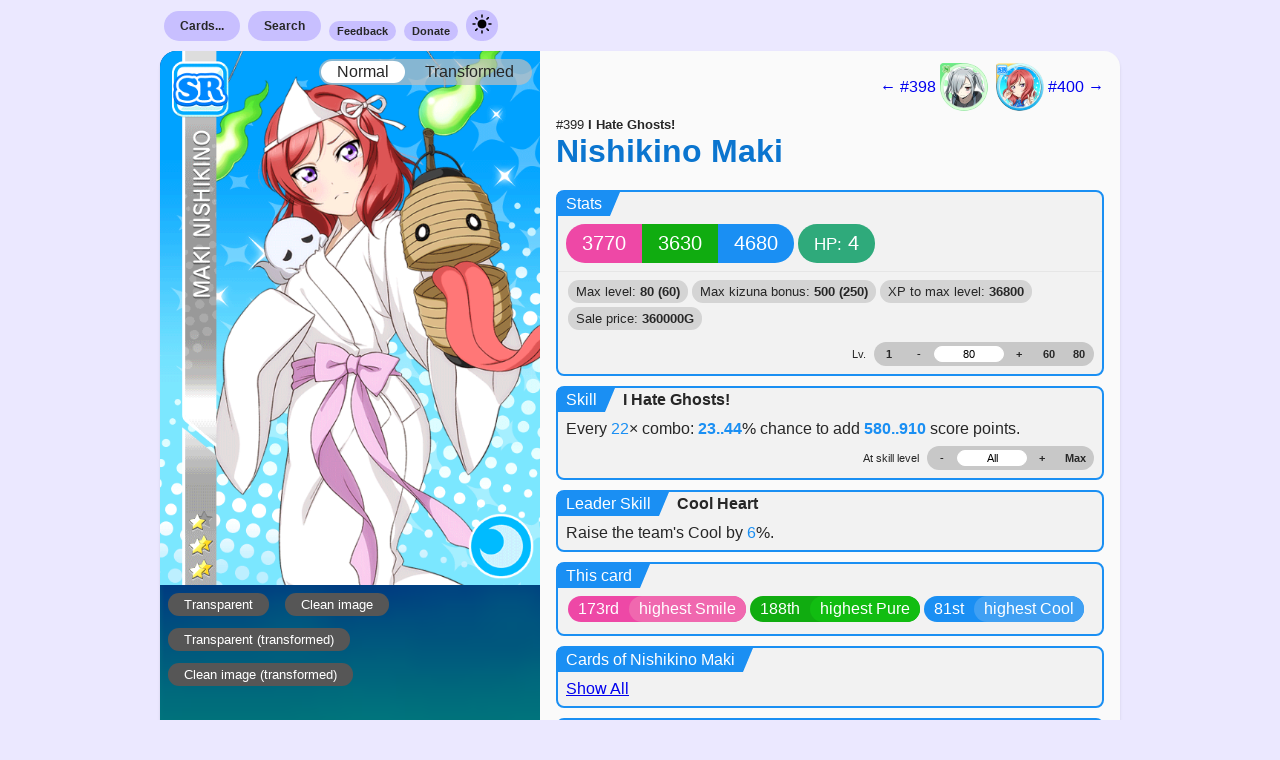

--- FILE ---
content_type: text/html; charset=UTF-8
request_url: https://sif.kirara.ca/card/399
body_size: 7173
content:
<!DOCTYPE html>
<html class="load-checklist">
<head>
<meta charset="utf8">
<meta name="viewport" content="width=device-width, initial-scale=1">
<title>Card</title>

<link rel="stylesheet" type="text/css" href="/static/c/new.css?v=db70cb100be501f50a5235e7912da1d5e45232044d68c84098db8c4af013a12ec72d2f6a87db493030bdb18ef75b415bafa93ada079fe04d2924ba9255b81251">
<link class="theme" rel="stylesheet" type="text/css" href="/static/c/theme-light.css?v=7e73f4efe01f6e474024e7d01e1181cb5aafd57998d245e97f853c24de5b8d3486c06f70aa61529b549441c8aa6993d23a0753de22878207f33f40abc5192ce7">
<link class="theme" rel="stylesheet" type="text/css" media="(prefers-color-scheme: dark)"
href="/static/c/theme-dark.css?v=81e37707d24fbda9eb8da59d3c3ffab8dde82e766b8b0de1702c7a94983437adf70f2280f1a4003a773a30889362b2fe888acc363680d97be215478cc0d77916">

<link rel="stylesheet" type="text/css"
href="https://lostone.kirara.ca/icon/icons_v3.css?cce36811">
<script type="application/javascript" src="/static/j/ui_global.js?v=d08ef6d885259a18f78edf59d25933dde00c6e6156846079fc0084c6b00098e8a4cb73c4102eef85f9872189b7cd618129c6cd80be2a1ce603253b5fa9d91ae1"></script>
<script type="application/javascript" src="/static/j/card.js?v=10462965b5995d66fc3f4449c9bab63db23bcf3429408409b94936a9e492983e7e6ef8aeeb8cf6207be5da662240c7b0d582426487d9f744e98017d5f69130e5"></script>
<script id="iv">
document.precalc = {"399": {"level_max": 80, "kizuna_max": 500, "skill_level_max": 8, "stats": [[-1110, -1110, -1110, 15000, 1000, -1], [-1096, -1096, -1096, 15000, 1000, -1], [-1082, -1082, -1082, 16500, 1100, -1], [-1068, -1068, -1068, 18000, 1200, -1], [-1054, -1054, -1054, 19500, 1200, -1], [-1040, -1040, -1040, 21000, 1300, -1], [-1026, -1026, -1026, 22500, 1500, -1], [-1012, -1012, -1012, 24000, 1600, -1], [-998, -998, -998, 27000, 1700, -1], [-984, -984, -984, 28500, 1800, -1], [-970, -970, -970, 31500, 2000, -1], [-956, -956, -956, 33000, 2100, -1], [-942, -942, -942, 36000, 2300, -1], [-928, -928, -928, 39000, 2400, -1], [-914, -914, -914, 40500, 2600, -1], [-900, -900, -900, 43500, 2800, -1], [-886, -886, -886, 46500, 2900, -1], [-872, -872, -872, 49500, 3100, -1], [-858, -858, -858, 52500, 3300, -1], [-844, -844, -844, 55500, 3500, -1], [-830, -830, -830, 60000, 3700, -1], [-816, -816, -816, 63000, 3900, -1], [-802, -802, -802, 66000, 4100, -1], [-788, -788, -788, 69000, 4300, -1], [-774, -774, -774, 73500, 4600, -1], [-760, -760, -760, 76500, 4800, -1], [-746, -746, -746, 81000, 5000, -1], [-732, -732, -732, 84000, 5200, -1], [-718, -718, -718, 88500, 5500, -1], [-704, -704, -704, 93000, 5700, -1], [-690, -690, -690, 96000, 6000, -1], [-676, -676, -676, 100500, 6200, -1], [-662, -662, -662, 105000, 6500, -1], [-648, -648, -648, 109500, 6700, -1], [-634, -634, -634, 112500, 7000, -1], [-620, -620, -620, 117000, 7300, -1], [-606, -606, -606, 121500, 7500, -1], [-592, -592, -592, 126000, 7800, -1], [-578, -578, -578, 130499, 8100, -1], [-564, -564, -564, 135000, 8400, -1], [-550, -550, -550, 139500, 8600, -1], [-536, -536, -536, 144000, 8900, -1], [-522, -522, -522, 150000, 9200, -1], [-508, -508, -508, 154500, 9500, -1], [-494, -494, -494, 159000, 9800, -1], [-480, -480, -480, 163500, 10100, -1], [-466, -466, -466, 169500, 10400, -1], [-452, -452, -452, 174000, 10700, -1], [-438, -438, -438, 178500, 11000, -1], [-424, -424, -424, 184500, 11300, -1], [-410, -410, -410, 189000, 11700, -1], [-396, -396, -396, 195000, 12000, -1], [-382, -382, -382, 199500, 12300, -1], [-368, -368, -368, 205500, 12600, -1], [-354, -354, -354, 210000, 13000, -1], [-340, -340, -340, 216000, 13300, -1], [-326, -326, -326, 222000, 13600, -1], [-312, -312, -312, 226500, 14000, -1], [-298, -298, -298, 232500, 14300, -1], [-280, -280, -280, 238500, 14600, -1], [-270, -270, -270, 244500, 15000, 0], [-256, -256, -256, 249000, 15300, 0], [-242, -242, -242, 255000, 15700, 0], [-228, -228, -228, 260999, 16100, 0], [-214, -214, -214, 267000, 16400, 0], [-200, -200, -200, 273000, 16800, 0], [-186, -186, -186, 279000, 17100, 0], [-172, -172, -172, 285000, 17500, 0], [-158, -158, -158, 291000, 17900, 0], [-144, -144, -144, 297000, 18200, 0], [-130, -130, -130, 303000, 18600, 0], [-116, -116, -116, 309000, 19000, 0], [-102, -102, -102, 315000, 19400, 0], [-88, -88, -88, 321000, 19800, 0], [-74, -74, -74, 328500, 20100, 0], [-60, -60, -60, 334500, 20500, 0], [-46, -46, -46, 340500, 20900, 0], [-32, -32, -32, 346500, 21300, 0], [-18, -18, -18, 354000, 21700, 0], [0, 0, 0, 360000, 22100, 0]], "base": [3770, 3630, 4680, 4], "skill": [[23, 580, 0.0, 22], [26, 620, 0.0, 22], [29, 660, 0.0, 22], [32, 700, 0.0, 22], [35, 740, 0.0, 22], [38, 780, 0.0, 22], [41, 820, 0.0, 22], [44, 910, 0.0, 22], [44, 985, 0.0, 22], [44, 1130, 0.0, 22], [44, 1350, 0.0, 22]], "cid": 399}};
document.cllite_ids = [399];
</script>



<meta property="og:type" content="website">
<meta property="og:url" content="https://sif.kirara.ca/card/399">
<meta property="og:title" content="#399 - SR Nishikino Maki (Cool)">
<meta property="og:description" content="
Statline: 3770 / 3630 / 4680 / HP: 4
Skill: Every 22x combo: gain 580..910 score (23..44%) 
Center Skill: Raise the team&#39;s Cool by 6%.
">

<meta property="og:image" content="https://lostone.kirara.ca/card/icon_399.png">


</head>
<body class="new-style">
<nav class="document-bounds container menu">
<div class="item">
<a class="nav-button nav-submenu-opener" href="/cards/">Cards...</a>
<ul class="nav-submenu">
<li class="sub-item-header">SIF 2</li>
<li class="sub-item"><a class="stretched-link" href="/2/cards/search">Search</a></li>
<li class="sub-item"><a class="stretched-link" href="/2/card/random">Random card</a></li>
<li class="sub-item-header">SIF 1</li>
<li class="sub-item"><a class="stretched-link" href="/albumlist">By album group</a></li>
<li class="sub-item"><a class="stretched-link" href="/setlist">By release order</a></li>
<li class="sub-item"><a class="stretched-link" href="/checklist">By numeric order</a></li>
<li class="sub-item"><a class="stretched-link" href="/card/random">Random card</a></li>
</ul>
</div>
<div class="item">
<a class="nav-button nav-submenu-opener" href="/search">Search</a>
<ul class="nav-submenu">
<li class="sub-item-header">SIF 2</li>
<li class="sub-item"><a class="stretched-link" href="/2/cards/search">For cards</a></li>
<li class="sub-item-header">SIF 1</li>
<li class="sub-item"><a class="stretched-link" href="/search">For cards</a></li>
<li class="sub-item"><a class="stretched-link" href="/accessories/search">For accessories</a></li>
</ul>
</div>
<div class="item"><a class="nav-button-small" href="https://docs.google.com/forms/d/e/1FAIpQLSe4quCVIf45KKBo15upL3e8_qEf-ffvgwjk1AUGF4yy9QSjhQ/viewform?usp=sf_link">Feedback</a></div>
<div class="item"><a class="nav-button-small" href="https://kirara.ca/donations.html">Donate</a></div>
<div class="item">
<a class="nav-button has-image" onclick="dm_appearance()" href="javascript:void(0)">
<img src="/static/i/sun.svg" width="24" height="24"/>
</a>
</div>
</nav>

<div class="document-bounds negative-container">


</div>

<div id="399" class="document-bounds card round-simple cool">
<div class="everything-else special-for-thin-screens">
<div class="navigation">

<a href="/card/398">
← #398

<div class="card_icon i398"></div>

</a>


<a href="/card/400">

<div class="card_icon i400t"></div>

#400 →
</a>

</div>
<div class="name">
<small>
#399
<strong>I Hate Ghosts!</strong>
</small>
<h2>
<a href="/card/399">
<span title="西木野真姫">Nishikino Maki</span>
</a>
</h2>
</div>
</div>
<div class="image">
<div class="actual-image-container">

<a href="https://lostone.kirara.ca/card/card_399.png">
<img id="image399" src="https://lostone.kirara.ca/card/card_399.png" />
</a>


<div class="image-sticky switch">
<a id="norm_img399" class="selected">Normal</a>
<a id="t_img399">Transformed</a>
</div>
<script type="text/javascript">card_iswitch_init(399)</script>

</div>
<div class="exlinks">

<a class="image-button" href="https://lostone.kirara.ca/card/navi_399.png">Transparent</a>
<a class="image-button" href="https://lostone.kirara.ca/card/card_399_c.png">Clean
image</a>


<a class="image-button" href="https://lostone.kirara.ca/card/navi_399_t.png">Transparent
(transformed)</a>
<a class="image-button" href="https://lostone.kirara.ca/card/card_399_ct.png">Clean image
(transformed)</a>




</div>
</div>
<div class="everything-else">
<div class="navigation has-special">

<a href="/card/398">
← #398

<div class="card_icon i398"></div>

</a>


<a href="/card/400">

<div class="card_icon i400t"></div>

#400 →
</a>

</div>
<div class="name has-special">
<small>
#399
<strong>I Hate Ghosts!</strong>
</small>
<h2>
<a href="/card/399">
<span title="西木野真姫">Nishikino Maki</span>
</a>
</h2>
</div>


<div class="stats box">
<div class="header">
<div class="left">Stats</div>
<div class="mid"></div>
</div>
<div class="content">
<div class="capsule">
<span id="smile399" class="bg-smile capsule-value">3770</span>
<span id="pure399" class="bg-pure capsule-value">3630</span>
<span id="cool399" class="bg-cool capsule-value">4680</span>
</div>
<div class="capsule">
<span class="bg-stamina capsule-value">
<small>HP:</small>
<span id="stamina399">4</span>
</span>
</div>
</div>
<div class="content subordinate">
<div class="extra-info">
<span class="item">Max level: <strong>80
(60)</strong></span>
<span class="item">Max kizuna bonus: <strong>500
(250)</strong></span>
<span class="item">XP to max level:
<strong>36800</strong></span>
<span class="item">Sale price: <strong
id="sellprice399">360000G</strong></span>
</div>
<div class="level-stepper">
<span class="indicator">Lv.</span>
<div class="solid">

<a href="javascript:void(0);" id="level_at1399" class="button">1</a>

<a href="javascript:void(0);" id="level_minus399" class="button">-</a>
<div class="tf">
<input id="level_src399" type="text" placeholder="1"
value="80">
</div>
<a href="javascript:void(0);" id="level_plus399" class="button">+</a>

<a href="javascript:void(0);" id="level_at60399"
class="button">60</a>


<a href="javascript:void(0);" id="level_at80399"
class="button">80</a>

</div>
</div>
</div>
</div>
<script type="text/javascript"> card_level_vals_init("399") </script>


<div class="skill box">
<div class="header">
<div class="left">Skill</div>
<div class="mid"></div>
<div class="right">I Hate Ghosts!</div>
</div>

<div class="content">

<span>


Every <span class="let">22</span>&times; combo:


</span>
<span>
<span id="eff_prob399" class="varying">23..44</span>% chance
</span>
<span>

to add 
<span id="eff_val399" class="varying">580..910</span> score points.

</span>

<div class="level-stepper">
<span class="indicator">At skill level</span>
<div class="solid">
<a href="javascript:void(0);" id="skill_level_minus399" class="button">-</a>
<div class="tf">
<input id="skill_level_src399" type="text" placeholder="1" value="All">
</div>
<a href="javascript:void(0);" id="skill_level_plus399" class="button">+</a>
<a href="javascript:void(0);" id="skill_level_max399" class="button">Max</a>
</div>
</div>
</div>
<script type="text/javascript"> card_skill_vals_init("399") </script>

</div>


<div class="skill box">
<div class="header">
<span class="left">Leader Skill</span>
<span class="mid"></span>
<span class="right">Cool Heart</span>
</div>
<div class="content">
Raise the team's Cool by <span class='let'>6</span>%.
</div>
</div>


<div class="cross-refs box" data-refset="This card" data-card-id="399">
<div class="header">
<span class="left">This card</span>
<span class="mid"></span>
</div>

<div class="content">


<div class="bg-smile two-tone">
<span class="left">173rd</span><span class="right">highest Smile</span>
</div>



<div class="bg-pure two-tone">
<span class="left">188th</span><span class="right">highest Pure</span>
</div>



<div class="bg-cool two-tone">
<span class="left">81st</span><span class="right">highest Cool</span>
</div>


</div>

</div>

<div class="cross-refs box" data-refset="Cards of Nishikino Maki" data-card-id="399">
<div class="header">
<span class="left">Cards of Nishikino Maki</span>
<span class="mid"></span>
</div>

<div class="content categories can-scroll">

<a class="load-cref-link" href="?include_refs=1">Show All</a>

</div>

</div>

<div class="cross-refs box" data-refset="Contained in sets" data-card-id="399">
<div class="header">
<span class="left">Contained in sets</span>
<span class="mid"></span>
</div>

<div class="content">

 <a href="/album/153"> 
<div class="bg-white two-tone">
<span class="left">&gt;</span><span class="right">イベント報酬（SR）Part4</span>
</div>
 </a> 

</div>

</div>

<div id="checklist399" class="cross-refs cl box">
<div class="header">
<span class="left">Add to checklist</span>
<span class="mid"></span>
</div>
<div class="content">
<small></small>

<a id="cl399" class="cl-button-small off" href="javascript:void(0);"
onclick="cllite_acquire(this, 399, N)">
Normal
</a>


<a id="cl399t" class="cl-button-small off" href="javascript:void(0);"
onclick="cllite_acquire(this, 399, T)">
Transformed
</a>
<a id="cl399km" class="cl-button-small off" href="javascript:void(0);"
onclick="cllite_acquire(this, 399, KM)">
Kizuna maxed
</a>
<a id="cl399lm" class="cl-button-small off" href="javascript:void(0);"
onclick="cllite_acquire(this, 399, LM)">
Level maxed
</a>

</div>
</div>



<small>

First seen on 2019-04-17,

according to internal logs.


</small>

</div>
</div>


<div class="document-bounds voice-data">

<div class="row ">
<div class="usages">

<span>Skill activates</span>

</div>
<div class="voice">
<span>(<a class="soundinliner-apply" href="https://lostone.kirara.ca/va2/1caadeb.mp3">listen</a>)</span>
And we&#39;re done!
</div>
</div>

<div class="row ">
<div class="usages">

<span>Home screen (during cameo appearance) (untransformed)</span>

<span>Home screen (during cameo appearance) (transformed)</span>

<span>Home screen (during cameo appearance) (level maxed)</span>

</div>
<div class="voice">
<span>(<a class="soundinliner-apply" href="https://lostone.kirara.ca/va2/394718a.mp3">listen</a>)</span>
Hey, I didn&#39;t give you permission to forget about me.
</div>
</div>

<div class="row ">
<div class="usages">

<span>Home screen (during cameo appearance) (kizuna maxed)</span>

<span>Home screen (during cameo appearance) (kizuna + level max)</span>

</div>
<div class="voice">
<span>(<a class="soundinliner-apply" href="https://lostone.kirara.ca/va2/3947204.mp3">listen</a>)</span>
C&#39;mon... Don&#39;t go away.
</div>
</div>

<div class="row ">
<div class="usages">

<span>After live cleared </span>

</div>
<div class="voice">
<span>(<a class="soundinliner-apply" href="https://lostone.kirara.ca/va2/1caadf5.mp3">listen</a>)</span>
The Live Show was a success! Was there ever any doubt?
</div>
</div>

<div class="row ">
<div class="usages">

<span>After live failure </span>

</div>
<div class="voice">
<span>(<a class="soundinliner-apply" href="https://lostone.kirara.ca/va2/1caadfa.mp3">listen</a>)</span>
Failed...
</div>
</div>

<div class="row ">
<div class="usages">

<span>After live begins </span>

</div>
<div class="voice">
<span>(<a class="soundinliner-apply" href="https://lostone.kirara.ca/va2/1caadf3.mp3">listen</a>)</span>
Let&#39;s just do what we usually do.
</div>
</div>

<div class="row ">
<div class="usages">

<span>Gaining kizuna </span>

</div>
<div class="voice">
<span>(<a class="soundinliner-apply" href="https://lostone.kirara.ca/va2/1caae01.mp3">listen</a>)</span>
Hey!
</div>
</div>

<div class="row ">
<div class="usages">

<span>Hitting max kizuna (kizuna maxed)</span>

</div>
<div class="voice">
<span>(<a class="soundinliner-apply" href="https://lostone.kirara.ca/va2/1caae04.mp3">listen</a>)</span>
You&#39;re no good without me!
</div>
</div>

<div class="row ">
<div class="usages">

<span>After transforming (transformed)</span>

<span>Any time (transformed)</span>

<span>Any time (level maxed)</span>

<span>Any time (kizuna maxed)</span>

<span>Any time (kizuna + level max)</span>

</div>
<div class="voice">
<span>(<a class="soundinliner-apply" href="https://lostone.kirara.ca/va2/39471ff.mp3">listen</a>)</span>
Ugh! Stop grinning like that. You&#39;re so stupid.
</div>
</div>

<div class="row unique">
<div class="usages">

<span>When touched </span>

</div>
<div class="voice">
<span>(<a class="soundinliner-apply" href="https://lostone.kirara.ca/va2/394717f.mp3">listen</a>)</span>
Oh, alright... I&#39;ll help you.
</div>
</div>

<div class="row ">
<div class="usages">

<span>When touched </span>

</div>
<div class="voice">
<span>(<a class="soundinliner-apply" href="https://lostone.kirara.ca/va2/3947180.mp3">listen</a>)</span>
Did you call?
</div>
</div>

<div class="row ">
<div class="usages">

<span>When touched </span>

</div>
<div class="voice">
<span>(<a class="soundinliner-apply" href="https://lostone.kirara.ca/va2/3947181.mp3">listen</a>)</span>
What? I&#39;m busy so get to the point.
</div>
</div>

<div class="row ">
<div class="usages">

<span>When touched </span>

</div>
<div class="voice">
<span>(<a class="soundinliner-apply" href="https://lostone.kirara.ca/va2/3947182.mp3">listen</a>)</span>
I&#39;m not going to forgive you next time...
</div>
</div>

<div class="row ">
<div class="usages">

<span>When touched </span>

</div>
<div class="voice">
<span>(<a class="soundinliner-apply" href="https://lostone.kirara.ca/va2/3947183.mp3">listen</a>)</span>
Hey! ...Wh-What?
</div>
</div>

<div class="row ">
<div class="usages">

<span>When touched </span>

</div>
<div class="voice">
<span>(<a class="soundinliner-apply" href="https://lostone.kirara.ca/va2/3947184.mp3">listen</a>)</span>
What? What do you want?
</div>
</div>

<div class="row ">
<div class="usages">

<span>When touched </span>

</div>
<div class="voice">
<span>(<a class="soundinliner-apply" href="https://lostone.kirara.ca/va2/3947185.mp3">listen</a>)</span>
Pl-Please stop!
</div>
</div>

<div class="row ">
<div class="usages">

<span>When touched </span>

</div>
<div class="voice">
<span>(<a class="soundinliner-apply" href="https://lostone.kirara.ca/va2/3947186.mp3">listen</a>)</span>
Are you trying to pick a fight?
</div>
</div>

<div class="row ">
<div class="usages">

<span>When touched (kizuna maxed)</span>

<span>When touched (kizuna + level max)</span>

</div>
<div class="voice">
<span>(<a class="soundinliner-apply" href="https://lostone.kirara.ca/va2/3947187.mp3">listen</a>)</span>
I&#39;ll forgive you if it&#39;s just a little bit...
</div>
</div>

<div class="row ">
<div class="usages">

<span>When touched (kizuna maxed)</span>

<span>When touched (kizuna + level max)</span>

</div>
<div class="voice">
<span>(<a class="soundinliner-apply" href="https://lostone.kirara.ca/va2/3947188.mp3">listen</a>)</span>
Hey! You are incorrigible!
</div>
</div>

<div class="row ">
<div class="usages">

<span>When touched (kizuna maxed)</span>

<span>When touched (kizuna + level max)</span>

</div>
<div class="voice">
<span>(<a class="soundinliner-apply" href="https://lostone.kirara.ca/va2/3947189.mp3">listen</a>)</span>
Hey! What do you think you&#39;re doing, and in front of everyone to boot?
</div>
</div>

<div class="row ">
<div class="usages">

<span>Any time </span>

</div>
<div class="voice">
<span>(<a class="soundinliner-apply" href="https://lostone.kirara.ca/va2/3947161.mp3">listen</a>)</span>
That&#39;s right... I won&#39;t lose in test scores, right?
</div>
</div>

<div class="row ">
<div class="usages">

<span>Any time </span>

</div>
<div class="voice">
<span>(<a class="soundinliner-apply" href="https://lostone.kirara.ca/va2/3947163.mp3">listen</a>)</span>
Cool, calm, and collected, right? That&#39;s probably me. ...Huh? AB blood-type personality?
</div>
</div>

<div class="row ">
<div class="usages">

<span>Any time </span>

</div>
<div class="voice">
<span>(<a class="soundinliner-apply" href="https://lostone.kirara.ca/va2/3947165.mp3">listen</a>)</span>
Am I best friends with Rin and Hanayo? ...I guess? We&#39;ve just known each other for a long time.
</div>
</div>

<div class="row unique">
<div class="usages">

<span>Any time (untransformed)</span>

</div>
<div class="voice">
<span>(<a class="soundinliner-apply" href="https://lostone.kirara.ca/va2/3947202.mp3">listen</a>)</span>
I don&#39;t want to be a ghost... You won&#39;t make me wear this outfit, right?
</div>
</div>

<div class="row unique">
<div class="usages">

<span>Any time (kizuna maxed)</span>

<span>Any time (kizuna + level max)</span>

</div>
<div class="voice">
<span>(<a class="soundinliner-apply" href="https://lostone.kirara.ca/va2/3947203.mp3">listen</a>)</span>
You&#39;re so mean! Don&#39;t you dare leave me alone one second longer.
</div>
</div>

<div class="row ">
<div class="usages">

<span>When date is 3-1 to 5-31 </span>

</div>
<div class="voice">
<span>(<a class="soundinliner-apply" href="https://lostone.kirara.ca/va2/394717b.mp3">listen</a>)</span>
I don&#39;t mind this kind of weather.
</div>
</div>

<div class="row ">
<div class="usages">

<span>When date is 6-1 to 8-31 </span>

</div>
<div class="voice">
<span>(<a class="soundinliner-apply" href="https://lostone.kirara.ca/va2/394717c.mp3">listen</a>)</span>
Are you holing up inside because it&#39;s so hot out?
</div>
</div>

<div class="row ">
<div class="usages">

<span>When date is 9-1 to 11-30 </span>

</div>
<div class="voice">
<span>(<a class="soundinliner-apply" href="https://lostone.kirara.ca/va2/394717d.mp3">listen</a>)</span>
It&#39;s easier to study when the weather&#39;s just right.
</div>
</div>

<div class="row ">
<div class="usages">

<span>When date is 12-1 to 2-29 </span>

</div>
<div class="voice">
<span>(<a class="soundinliner-apply" href="https://lostone.kirara.ca/va2/394717e.mp3">listen</a>)</span>
So cold... But winter is beautiful, don&#39;t you agree?
</div>
</div>

<div class="row ">
<div class="usages">

<span>When date is 6-9 </span>

</div>
<div class="voice">
<span>(<a class="soundinliner-apply" href="https://lostone.kirara.ca/va2/39471e7.mp3">listen</a>)</span>
Happy birthday, Nozomi. I&#39;m always shocked when you see through to my real feelings, but in a good way.
</div>
</div>

<div class="row ">
<div class="usages">

<span>When date is 7-7 </span>

</div>
<div class="voice">
<span>(<a class="soundinliner-apply" href="https://lostone.kirara.ca/va2/39471f0.mp3">listen</a>)</span>
Did you make a Tanabata wish? I already did... but it&#39;s embarrassing, so it&#39;s a secret!
</div>
</div>

<div class="row ">
<div class="usages">

<span>When date is 7-22 </span>

</div>
<div class="voice">
<span>(<a class="soundinliner-apply" href="https://lostone.kirara.ca/va2/39471e9.mp3">listen</a>)</span>
Happy birthday! Nico&#39;s a rambunctious girl... but things wouldn&#39;t be the same without her.
</div>
</div>

<div class="row ">
<div class="usages">

<span>When date is 8-3 </span>

</div>
<div class="voice">
<span>(<a class="soundinliner-apply" href="https://lostone.kirara.ca/va2/39471e2.mp3">listen</a>)</span>
Happy birthday Honoka. Normally I wouldn&#39;t tell you this, but...your smile inspires me.
</div>
</div>

<div class="row ">
<div class="usages">

<span>When date is 10-1 </span>

</div>
<div class="voice">
<span>(<a class="soundinliner-apply" href="https://lostone.kirara.ca/va2/39471f1.mp3">listen</a>)</span>
It&#39;s a full moon tonight. Maybe I should read The Tale of the Bamboo-Cutter by moonlight.
</div>
</div>

<div class="row ">
<div class="usages">

<span>When date is 9-12 </span>

</div>
<div class="voice">
<span>(<a class="soundinliner-apply" href="https://lostone.kirara.ca/va2/39471e4.mp3">listen</a>)</span>
Happy birthday, Kotori! You might not think it, but it wouldn&#39;t be μ&#39;s without you.
</div>
</div>

<div class="row ">
<div class="usages">

<span>When date is 10-21 </span>

</div>
<div class="voice">
<span>(<a class="soundinliner-apply" href="https://lostone.kirara.ca/va2/39471e3.mp3">listen</a>)</span>
Hurry over to the music room, Eli. We wrote a special birthday song just for you!
</div>
</div>

<div class="row ">
<div class="usages">

<span>When date is 10-31 </span>

</div>
<div class="voice">
<span>(<a class="soundinliner-apply" href="https://lostone.kirara.ca/va2/39471f2.mp3">listen</a>)</span>
Trick or treat! Give me something good to eat!
</div>
</div>

<div class="row ">
<div class="usages">

<span>When date is 11-1 </span>

</div>
<div class="voice">
<span>(<a class="soundinliner-apply" href="https://lostone.kirara.ca/va2/39471e6.mp3">listen</a>)</span>
I usually let Rin boss me around, but it always ends up being fun. Happy birthday!
</div>
</div>

<div class="row ">
<div class="usages">

<span>When date is 12-25 </span>

</div>
<div class="voice">
<span>(<a class="soundinliner-apply" href="https://lostone.kirara.ca/va2/39471f3.mp3">listen</a>)</span>
Santa doesn&#39;t bring presents to naughty children. You&#39;ve got to be nice all year long.
</div>
</div>

<div class="row ">
<div class="usages">

<span>When date is 12-31 </span>

</div>
<div class="voice">
<span>(<a class="soundinliner-apply" href="https://lostone.kirara.ca/va2/39471f4.mp3">listen</a>)</span>
I had a really fun year thanks to all of you! I hope you girls will watch out for me next year, too.
</div>
</div>

<div class="row ">
<div class="usages">

<span>When date is 1-1 </span>

</div>
<div class="voice">
<span>(<a class="soundinliner-apply" href="https://lostone.kirara.ca/va2/39471ea.mp3">listen</a>)</span>
Happy New Year... We&#39;re allowed to sleep late since we&#39;re on break, right?
</div>
</div>

<div class="row ">
<div class="usages">

<span>When date is 1-17 </span>

</div>
<div class="voice">
<span>(<a class="soundinliner-apply" href="https://lostone.kirara.ca/va2/39471e8.mp3">listen</a>)</span>
Happy birthday, Hanayo! The party won&#39;t start until you get here.
</div>
</div>

<div class="row ">
<div class="usages">

<span>When date is 2-3 </span>

</div>
<div class="voice">
<span>(<a class="soundinliner-apply" href="https://lostone.kirara.ca/va2/39471eb.mp3">listen</a>)</span>
Today&#39;s Setsubun. Everyone&#39;s fixated on driving away demons, but couldn&#39;t there be some good demons?
</div>
</div>

<div class="row ">
<div class="usages">

<span>When date is 2-14 </span>

</div>
<div class="voice">
<span>(<a class="soundinliner-apply" href="https://lostone.kirara.ca/va2/39471ec.mp3">listen</a>)</span>
Have some chocolates! They are small, but the are filled with feeling.
</div>
</div>

<div class="row ">
<div class="usages">

<span>When date is 3-3 </span>

</div>
<div class="voice">
<span>(<a class="soundinliner-apply" href="https://lostone.kirara.ca/va2/39471ed.mp3">listen</a>)</span>
I just like the emperor and empress Hina dolls. Those two on their own is enough, don&#39;t you think?
</div>
</div>

<div class="row ">
<div class="usages">

<span>When date is 3-14 </span>

</div>
<div class="voice">
<span>(<a class="soundinliner-apply" href="https://lostone.kirara.ca/va2/39471ee.mp3">listen</a>)</span>
You think that Valentine&#39;s Day and White Day are just there for people to get loads of candy?
</div>
</div>

<div class="row ">
<div class="usages">

<span>When date is 3-15 </span>

</div>
<div class="voice">
<span>(<a class="soundinliner-apply" href="https://lostone.kirara.ca/va2/39471e5.mp3">listen</a>)</span>
Happy birthday, Umi! I really love your lyrics!
</div>
</div>

<div class="row ">
<div class="usages">

<span>When date is 4-19 </span>

</div>
<div class="voice">
<span>(<a class="soundinliner-apply" href="https://lostone.kirara.ca/va2/39471e1.mp3">listen</a>)</span>
It&#39;s my birthday today. Did you remember? Teehee, that feeling is better than a present.
</div>
</div>

<div class="row ">
<div class="usages">

<span>When date is 5-5 </span>

</div>
<div class="voice">
<span>(<a class="soundinliner-apply" href="https://lostone.kirara.ca/va2/39471ef.mp3">listen</a>)</span>
Children&#39;s Day? I&#39;m too old for that silliness... Hey, let go! I don&#39;t want to play hide-and-seek!
</div>
</div>

<div class="row ">
<div class="usages">

<span>When date is 7-7 </span>

</div>
<div class="voice">
<span>(<a class="soundinliner-apply" href="https://lostone.kirara.ca/va2/3947236.mp3">listen</a>)</span>
Rin... I know you&#39;re excited for the Star Festival, but that&#39;s far too many teru teru bozu dolls.
</div>
</div>

<div class="row ">
<div class="usages">

<span>When date is 7-22 </span>

</div>
<div class="voice">
<span>(<a class="soundinliner-apply" href="https://lostone.kirara.ca/va2/3947235.mp3">listen</a>)</span>
Nico-Nico-Ni... Honestly, I&#39;d rather not participate in this silliness, but today&#39;s a special day.
</div>
</div>

<div class="row ">
<div class="usages">

<span>When date is 8-3 </span>

</div>
<div class="voice">
<span>(<a class="soundinliner-apply" href="https://lostone.kirara.ca/va2/3947234.mp3">listen</a>)</span>
Everyone&#39;s so worked up for Honoka&#39;s birthday celebration. Then again, I&#39;m no exception.
</div>
</div>

<div class="row ">
<div class="usages">

<span>When date is 9-12 </span>

</div>
<div class="voice">
<span>(<a class="soundinliner-apply" href="https://lostone.kirara.ca/va2/3947243.mp3">listen</a>)</span>
It&#39;s your birthday today, Kotori! Don&#39;t go home early. We&#39;re all throwing you a party.
</div>
</div>

<div class="row ">
<div class="usages">

<span>When date is 10-1 </span>

</div>
<div class="voice">
<span>(<a class="soundinliner-apply" href="https://lostone.kirara.ca/va2/3947246.mp3">listen</a>)</span>
Nico, please tell me you haven&#39;t convinced yourself that you&#39;re the ACTUAL princess Kaguya.
</div>
</div>

<div class="row ">
<div class="usages">

<span>When date is 10-21 </span>

</div>
<div class="voice">
<span>(<a class="soundinliner-apply" href="https://lostone.kirara.ca/va2/3947244.mp3">listen</a>)</span>
Today&#39;s Eli&#39;s birthday. You didn&#39;t forget, did you? No? Good.
</div>
</div>

<div class="row ">
<div class="usages">

<span>When date is 10-31 </span>

</div>
<div class="voice">
<span>(<a class="soundinliner-apply" href="https://lostone.kirara.ca/va2/3947247.mp3">listen</a>)</span>
C-Cut that out! I&#39;m supposed to be a Halloween trickster, not the victim!
</div>
</div>

<div class="row ">
<div class="usages">

<span>When date is 11-1 </span>

</div>
<div class="voice">
<span>(<a class="soundinliner-apply" href="https://lostone.kirara.ca/va2/3947245.mp3">listen</a>)</span>
Come on, Rin. You&#39;re not supposed to sing Happy Birthday to yourself. That&#39;s our job!
</div>
</div>

<div class="row ">
<div class="usages">

<span>When date is 12-25 </span>

</div>
<div class="voice">
<span>(<a class="soundinliner-apply" href="https://lostone.kirara.ca/va2/3947269.mp3">listen</a>)</span>
So Eli is Santa this year? Hee hee... She&#39;s so cute, bouncing around handing out presents.
</div>
</div>

<div class="row ">
<div class="usages">

<span>When date is 12-31 </span>

</div>
<div class="voice">
<span>(<a class="soundinliner-apply" href="https://lostone.kirara.ca/va2/394726a.mp3">listen</a>)</span>
Wouldn&#39;t it be fun if μ&#39;s did a New Year&#39;s countdown show? Not sure if everyone could stay awake, though.
</div>
</div>

<div class="row ">
<div class="usages">

<span>When date is 1-1 </span>

</div>
<div class="voice">
<span>(<a class="soundinliner-apply" href="https://lostone.kirara.ca/va2/394726b.mp3">listen</a>)</span>
Happy New Year! I wonder what this year has in store for us!
</div>
</div>

<div class="row ">
<div class="usages">

<span>When date is 1-17 </span>

</div>
<div class="voice">
<span>(<a class="soundinliner-apply" href="https://lostone.kirara.ca/va2/3947268.mp3">listen</a>)</span>
*Giggle* Hanayo, you&#39;ve got cream around your mouth. I hope you like your birthday cake!
</div>
</div>

<div class="row ">
<div class="usages">

<span>When date is 2-3 </span>

</div>
<div class="voice">
<span>(<a class="soundinliner-apply" href="https://lostone.kirara.ca/va2/3947281.mp3">listen</a>)</span>
Look at this. It&#39;s a box for the Setsubun soybeans. Isn&#39;t it cute? Hanayo and I made it out of paper.
</div>
</div>

<div class="row ">
<div class="usages">

<span>When date is 2-14 </span>

</div>
<div class="voice">
<span>(<a class="soundinliner-apply" href="https://lostone.kirara.ca/va2/3947282.mp3">listen</a>)</span>
Isn&#39;t it embarrassing to give chocolate on Valentine&#39;s day? It&#39;s so...revealing. In more ways than one.
</div>
</div>

<div class="row ">
<div class="usages">

<span>When date is 3-3 </span>

</div>
<div class="voice">
<span>(<a class="soundinliner-apply" href="https://lostone.kirara.ca/va2/3947283.mp3">listen</a>)</span>
Honoka, did you mix up the Hina festival with Setsubun? Today is the Hina festival. Try to remember!
</div>
</div>

<div class="row ">
<div class="usages">

<span>When date is 3-14 </span>

</div>
<div class="voice">
<span>(<a class="soundinliner-apply" href="https://lostone.kirara.ca/va2/3947284.mp3">listen</a>)</span>
Sweets for White Day? Are you sure? I feel a bit flustered, but thank you.
</div>
</div>

<div class="row ">
<div class="usages">

<span>When date is 3-15 </span>

</div>
<div class="voice">
<span>(<a class="soundinliner-apply" href="https://lostone.kirara.ca/va2/3947280.mp3">listen</a>)</span>
U-mi! U-mi! Hey, don&#39;t make me do it, too! I&#39;ll celebrate Umi&#39;s birthday in my own way.
</div>
</div>

<div class="row ">
<div class="usages">

<span>On your birthday</span>

</div>
<div class="voice">
<span>(<a class="soundinliner-apply" href="https://lostone.kirara.ca/va2/39472ef.mp3">listen</a>)</span>
Do I know what day it is? Of course I do! It&#39;s your birthday. I got you a present and everything.
</div>
</div>

</div>
<script type="text/javascript"> sound_inliner_init() </script>

<div class="document-bounds small-text footer">
Render time (so far): 6.09135627746582 (ms).<br>
treasurebox version 914f4a8, hosting
ark set sv-59.4-pk-4.1873 on
python310-prod
</div>

<script async defer data-website-id="dcf0ef7e-b42d-464f-bfc3-abedfd705fd6" src="//a-rise.kirara.ca/umami.js"></script>


</body>
</html>


--- FILE ---
content_type: text/css
request_url: https://lostone.kirara.ca/icon/icons_v3.css?cce36811
body_size: 23536
content:
.card_icon.i1 { background-image:url("../card/icon_1.png"); background-size: 48px 48px }
.card_icon.i1t { background-image:url("../card/icon_1_t.png"); background-size: 48px 48px }
.card_icon.i2 { background-image:url("../card/icon_2.png"); background-size: 48px 48px }
.card_icon.i2t { background-image:url("../card/icon_2_t.png"); background-size: 48px 48px }
.card_icon.i3 { background-image:url("../card/icon_3.png"); background-size: 48px 48px }
.card_icon.i3t { background-image:url("../card/icon_3_t.png"); background-size: 48px 48px }
.card_icon.i4 { background-image:url("../card/icon_4.png"); background-size: 48px 48px }
.card_icon.i4t { background-image:url("../card/icon_4_t.png"); background-size: 48px 48px }
.card_icon.i5 { background-image:url("../card/icon_5.png"); background-size: 48px 48px }
.card_icon.i5t { background-image:url("../card/icon_5_t.png"); background-size: 48px 48px }
.card_icon.i6 { background-image:url("../card/icon_6.png"); background-size: 48px 48px }
.card_icon.i6t { background-image:url("../card/icon_6_t.png"); background-size: 48px 48px }
.card_icon.i7 { background-image:url("../card/icon_7.png"); background-size: 48px 48px }
.card_icon.i7t { background-image:url("../card/icon_7_t.png"); background-size: 48px 48px }
.card_icon.i8 { background-image:url("../card/icon_8.png"); background-size: 48px 48px }
.card_icon.i8t { background-image:url("../card/icon_8_t.png"); background-size: 48px 48px }
.card_icon.i9 { background-image:url("../card/icon_9.png"); background-size: 48px 48px }
.card_icon.i9t { background-image:url("../card/icon_9_t.png"); background-size: 48px 48px }
.card_icon.i10 { background-image:url("../card/icon_10.png"); background-size: 48px 48px }
.card_icon.i10t { background-image:url("../card/icon_10_t.png"); background-size: 48px 48px }
.card_icon.i11 { background-image:url("../card/icon_11.png"); background-size: 48px 48px }
.card_icon.i11t { background-image:url("../card/icon_11_t.png"); background-size: 48px 48px }
.card_icon.i12 { background-image:url("../card/icon_12.png"); background-size: 48px 48px }
.card_icon.i12t { background-image:url("../card/icon_12_t.png"); background-size: 48px 48px }
.card_icon.i13 { background-image:url("../card/icon_13.png"); background-size: 48px 48px }
.card_icon.i13t { background-image:url("../card/icon_13_t.png"); background-size: 48px 48px }
.card_icon.i14 { background-image:url("../card/icon_14.png"); background-size: 48px 48px }
.card_icon.i14t { background-image:url("../card/icon_14_t.png"); background-size: 48px 48px }
.card_icon.i15 { background-image:url("../card/icon_15.png"); background-size: 48px 48px }
.card_icon.i15t { background-image:url("../card/icon_15_t.png"); background-size: 48px 48px }
.card_icon.i16 { background-image:url("../card/icon_16.png"); background-size: 48px 48px }
.card_icon.i16t { background-image:url("../card/icon_16_t.png"); background-size: 48px 48px }
.card_icon.i17 { background-image:url("../card/icon_17.png"); background-size: 48px 48px }
.card_icon.i17t { background-image:url("../card/icon_17_t.png"); background-size: 48px 48px }
.card_icon.i18 { background-image:url("../card/icon_18.png"); background-size: 48px 48px }
.card_icon.i18t { background-image:url("../card/icon_18_t.png"); background-size: 48px 48px }
.card_icon.i19 { background-image:url("../card/icon_19.png"); background-size: 48px 48px }
.card_icon.i19t { background-image:url("../card/icon_19_t.png"); background-size: 48px 48px }
.card_icon.i20 { background-image:url("../card/icon_20.png"); background-size: 48px 48px }
.card_icon.i20t { background-image:url("../card/icon_20_t.png"); background-size: 48px 48px }
.card_icon.i21 { background-image:url("../card/icon_21.png"); background-size: 48px 48px }
.card_icon.i21t { background-image:url("../card/icon_21_t.png"); background-size: 48px 48px }
.card_icon.i22 { background-image:url("../card/icon_22.png"); background-size: 48px 48px }
.card_icon.i22t { background-image:url("../card/icon_22_t.png"); background-size: 48px 48px }
.card_icon.i23 { background-image:url("../card/icon_23.png"); background-size: 48px 48px }
.card_icon.i23t { background-image:url("../card/icon_23_t.png"); background-size: 48px 48px }
.card_icon.i24 { background-image:url("../card/icon_24.png"); background-size: 48px 48px }
.card_icon.i24t { background-image:url("../card/icon_24_t.png"); background-size: 48px 48px }
.card_icon.i25 { background-image:url("../card/icon_25.png"); background-size: 48px 48px }
.card_icon.i25t { background-image:url("../card/icon_25_t.png"); background-size: 48px 48px }
.card_icon.i26 { background-image:url("../card/icon_26.png"); background-size: 48px 48px }
.card_icon.i26t { background-image:url("../card/icon_26_t.png"); background-size: 48px 48px }
.card_icon.i27 { background-image:url("../card/icon_27.png"); background-size: 48px 48px }
.card_icon.i27t { background-image:url("../card/icon_27_t.png"); background-size: 48px 48px }
.card_icon.i49 { background-image:url("../card/icon_28.png"); background-size: 48px 48px }
.card_icon.i49t { background-image:url("../card/icon_28_t.png"); background-size: 48px 48px }
.card_icon.i50 { background-image:url("../card/icon_29.png"); background-size: 48px 48px }
.card_icon.i50t { background-image:url("../card/icon_29_t.png"); background-size: 48px 48px }
.card_icon.i51 { background-image:url("../card/icon_30.png"); background-size: 48px 48px }
.card_icon.i51t { background-image:url("../card/icon_30_t.png"); background-size: 48px 48px }
.card_icon.i52 { background-image:url("../card/icon_31.png"); background-size: 48px 48px }
.card_icon.i52t { background-image:url("../card/icon_31_t.png"); background-size: 48px 48px }
.card_icon.i53 { background-image:url("../card/icon_32.png"); background-size: 48px 48px }
.card_icon.i53t { background-image:url("../card/icon_32_t.png"); background-size: 48px 48px }
.card_icon.i54 { background-image:url("../card/icon_33.png"); background-size: 48px 48px }
.card_icon.i54t { background-image:url("../card/icon_33_t.png"); background-size: 48px 48px }
.card_icon.i55 { background-image:url("../card/icon_34.png"); background-size: 48px 48px }
.card_icon.i55t { background-image:url("../card/icon_34_t.png"); background-size: 48px 48px }
.card_icon.i56 { background-image:url("../card/icon_35.png"); background-size: 48px 48px }
.card_icon.i56t { background-image:url("../card/icon_35_t.png"); background-size: 48px 48px }
.card_icon.i57 { background-image:url("../card/icon_36.png"); background-size: 48px 48px }
.card_icon.i57t { background-image:url("../card/icon_36_t.png"); background-size: 48px 48px }
.card_icon.i40 { background-image:url("../card/icon_37.png"); background-size: 48px 48px }
.card_icon.i40t { background-image:url("../card/icon_37_t.png"); background-size: 48px 48px }
.card_icon.i41 { background-image:url("../card/icon_38.png"); background-size: 48px 48px }
.card_icon.i41t { background-image:url("../card/icon_38_t.png"); background-size: 48px 48px }
.card_icon.i42 { background-image:url("../card/icon_39.png"); background-size: 48px 48px }
.card_icon.i42t { background-image:url("../card/icon_39_t.png"); background-size: 48px 48px }
.card_icon.i43 { background-image:url("../card/icon_40.png"); background-size: 48px 48px }
.card_icon.i43t { background-image:url("../card/icon_40_t.png"); background-size: 48px 48px }
.card_icon.i44 { background-image:url("../card/icon_41.png"); background-size: 48px 48px }
.card_icon.i44t { background-image:url("../card/icon_41_t.png"); background-size: 48px 48px }
.card_icon.i45 { background-image:url("../card/icon_42.png"); background-size: 48px 48px }
.card_icon.i45t { background-image:url("../card/icon_42_t.png"); background-size: 48px 48px }
.card_icon.i46 { background-image:url("../card/icon_43.png"); background-size: 48px 48px }
.card_icon.i46t { background-image:url("../card/icon_43_t.png"); background-size: 48px 48px }
.card_icon.i47 { background-image:url("../card/icon_44.png"); background-size: 48px 48px }
.card_icon.i47t { background-image:url("../card/icon_44_t.png"); background-size: 48px 48px }
.card_icon.i48 { background-image:url("../card/icon_45.png"); background-size: 48px 48px }
.card_icon.i48t { background-image:url("../card/icon_45_t.png"); background-size: 48px 48px }
.card_icon.i31 { background-image:url("../card/icon_46.png"); background-size: 48px 48px }
.card_icon.i31t { background-image:url("../card/icon_46_t.png"); background-size: 48px 48px }
.card_icon.i32 { background-image:url("../card/icon_47.png"); background-size: 48px 48px }
.card_icon.i32t { background-image:url("../card/icon_47_t.png"); background-size: 48px 48px }
.card_icon.i33 { background-image:url("../card/icon_48.png"); background-size: 48px 48px }
.card_icon.i33t { background-image:url("../card/icon_48_t.png"); background-size: 48px 48px }
.card_icon.i34 { background-image:url("../card/icon_49.png"); background-size: 48px 48px }
.card_icon.i34t { background-image:url("../card/icon_49_t.png"); background-size: 48px 48px }
.card_icon.i35 { background-image:url("../card/icon_50.png"); background-size: 48px 48px }
.card_icon.i35t { background-image:url("../card/icon_50_t.png"); background-size: 48px 48px }
.card_icon.i36 { background-image:url("../card/icon_51.png"); background-size: 48px 48px }
.card_icon.i36t { background-image:url("../card/icon_51_t.png"); background-size: 48px 48px }
.card_icon.i37 { background-image:url("../card/icon_52.png"); background-size: 48px 48px }
.card_icon.i37t { background-image:url("../card/icon_52_t.png"); background-size: 48px 48px }
.card_icon.i38 { background-image:url("../card/icon_53.png"); background-size: 48px 48px }
.card_icon.i38t { background-image:url("../card/icon_53_t.png"); background-size: 48px 48px }
.card_icon.i39 { background-image:url("../card/icon_54.png"); background-size: 48px 48px }
.card_icon.i39t { background-image:url("../card/icon_54_t.png"); background-size: 48px 48px }
.card_icon.i58 { background-image:url("../card/icon_55.png"); background-size: 48px 48px }
.card_icon.i58t { background-image:url("../card/icon_55_t.png"); background-size: 48px 48px }
.card_icon.i59 { background-image:url("../card/icon_56.png"); background-size: 48px 48px }
.card_icon.i59t { background-image:url("../card/icon_56_t.png"); background-size: 48px 48px }
.card_icon.i60 { background-image:url("../card/icon_57.png"); background-size: 48px 48px }
.card_icon.i60t { background-image:url("../card/icon_57_t.png"); background-size: 48px 48px }
.card_icon.i61 { background-image:url("../card/icon_58.png"); background-size: 48px 48px }
.card_icon.i61t { background-image:url("../card/icon_58_t.png"); background-size: 48px 48px }
.card_icon.i62 { background-image:url("../card/icon_59.png"); background-size: 48px 48px }
.card_icon.i62t { background-image:url("../card/icon_59_t.png"); background-size: 48px 48px }
.card_icon.i63 { background-image:url("../card/icon_60.png"); background-size: 48px 48px }
.card_icon.i63t { background-image:url("../card/icon_60_t.png"); background-size: 48px 48px }
.card_icon.i64 { background-image:url("../card/icon_61.png"); background-size: 48px 48px }
.card_icon.i64t { background-image:url("../card/icon_61_t.png"); background-size: 48px 48px }
.card_icon.i65 { background-image:url("../card/icon_62.png"); background-size: 48px 48px }
.card_icon.i65t { background-image:url("../card/icon_62_t.png"); background-size: 48px 48px }
.card_icon.i66 { background-image:url("../card/icon_63.png"); background-size: 48px 48px }
.card_icon.i66t { background-image:url("../card/icon_63_t.png"); background-size: 48px 48px }
.card_icon.i69 { background-image:url("../card/icon_64.png"); background-size: 48px 48px }
.card_icon.i69t { background-image:url("../card/icon_64_t.png"); background-size: 48px 48px }
.card_icon.i70t { background-image:url("../card/icon_65_t.png"); background-size: 48px 48px }
.card_icon.i72 { background-image:url("../card/icon_66.png"); background-size: 48px 48px }
.card_icon.i72t { background-image:url("../card/icon_66_t.png"); background-size: 48px 48px }
.card_icon.i87t { background-image:url("../card/icon_67_t.png"); background-size: 48px 48px }
.card_icon.i73t { background-image:url("../card/icon_68_t.png"); background-size: 48px 48px }
.card_icon.i74 { background-image:url("../card/icon_69.png"); background-size: 48px 48px }
.card_icon.i74t { background-image:url("../card/icon_69_t.png"); background-size: 48px 48px }
.card_icon.i77 { background-image:url("../card/icon_70.png"); background-size: 48px 48px }
.card_icon.i77t { background-image:url("../card/icon_70_t.png"); background-size: 48px 48px }
.card_icon.i78 { background-image:url("../card/icon_71.png"); background-size: 48px 48px }
.card_icon.i78t { background-image:url("../card/icon_71_t.png"); background-size: 48px 48px }
.card_icon.i80 { background-image:url("../card/icon_72.png"); background-size: 48px 48px }
.card_icon.i80t { background-image:url("../card/icon_72_t.png"); background-size: 48px 48px }
.card_icon.i71 { background-image:url("../card/icon_73.png"); background-size: 48px 48px }
.card_icon.i71t { background-image:url("../card/icon_73_t.png"); background-size: 48px 48px }
.card_icon.i75 { background-image:url("../card/icon_74.png"); background-size: 48px 48px }
.card_icon.i75t { background-image:url("../card/icon_74_t.png"); background-size: 48px 48px }
.card_icon.i79 { background-image:url("../card/icon_75.png"); background-size: 48px 48px }
.card_icon.i79t { background-image:url("../card/icon_75_t.png"); background-size: 48px 48px }
.card_icon.i76 { background-image:url("../card/icon_76.png"); background-size: 48px 48px }
.card_icon.i76t { background-image:url("../card/icon_76_t.png"); background-size: 48px 48px }
.card_icon.i88 { background-image:url("../card/icon_77.png"); background-size: 48px 48px }
.card_icon.i88t { background-image:url("../card/icon_77_t.png"); background-size: 48px 48px }
.card_icon.i85 { background-image:url("../card/icon_78.png"); background-size: 48px 48px }
.card_icon.i85t { background-image:url("../card/icon_78_t.png"); background-size: 48px 48px }
.card_icon.i67 { background-image:url("../card/icon_79.png"); background-size: 48px 48px }
.card_icon.i67t { background-image:url("../card/icon_79_t.png"); background-size: 48px 48px }
.card_icon.i82 { background-image:url("../card/icon_80.png"); background-size: 48px 48px }
.card_icon.i82t { background-image:url("../card/icon_80_t.png"); background-size: 48px 48px }
.card_icon.i84 { background-image:url("../card/icon_81.png"); background-size: 48px 48px }
.card_icon.i84t { background-image:url("../card/icon_81_t.png"); background-size: 48px 48px }
.card_icon.i86t { background-image:url("../card/icon_82_t.png"); background-size: 48px 48px }
.card_icon.i89 { background-image:url("../card/icon_83.png"); background-size: 48px 48px }
.card_icon.i91 { background-image:url("../card/icon_84.png"); background-size: 48px 48px }
.card_icon.i91t { background-image:url("../card/icon_84_t.png"); background-size: 48px 48px }
.card_icon.i92 { background-image:url("../card/icon_85.png"); background-size: 48px 48px }
.card_icon.i92t { background-image:url("../card/icon_85_t.png"); background-size: 48px 48px }
.card_icon.i93 { background-image:url("../card/icon_86.png"); background-size: 48px 48px }
.card_icon.i93t { background-image:url("../card/icon_86_t.png"); background-size: 48px 48px }
.card_icon.i94 { background-image:url("../card/icon_87.png"); background-size: 48px 48px }
.card_icon.i94t { background-image:url("../card/icon_87_t.png"); background-size: 48px 48px }
.card_icon.i96 { background-image:url("../card/icon_88.png"); background-size: 48px 48px }
.card_icon.i96t { background-image:url("../card/icon_88_t.png"); background-size: 48px 48px }
.card_icon.i90 { background-image:url("../card/icon_89.png"); background-size: 48px 48px }
.card_icon.i90t { background-image:url("../card/icon_89_t.png"); background-size: 48px 48px }
.card_icon.i95 { background-image:url("../card/icon_90.png"); background-size: 48px 48px }
.card_icon.i95t { background-image:url("../card/icon_90_t.png"); background-size: 48px 48px }
.card_icon.i99 { background-image:url("../card/icon_91.png"); background-size: 48px 48px }
.card_icon.i99t { background-image:url("../card/icon_91_t.png"); background-size: 48px 48px }
.card_icon.i100 { background-image:url("../card/icon_92.png"); background-size: 48px 48px }
.card_icon.i100t { background-image:url("../card/icon_92_t.png"); background-size: 48px 48px }
.card_icon.i103 { background-image:url("../card/icon_93.png"); background-size: 48px 48px }
.card_icon.i103t { background-image:url("../card/icon_93_t.png"); background-size: 48px 48px }
.card_icon.i68 { background-image:url("../card/icon_94.png"); background-size: 48px 48px }
.card_icon.i68t { background-image:url("../card/icon_94_t.png"); background-size: 48px 48px }
.card_icon.i97t { background-image:url("../card/icon_95_t.png"); background-size: 48px 48px }
.card_icon.i98t { background-image:url("../card/icon_96_t.png"); background-size: 48px 48px }
.card_icon.i104 { background-image:url("../card/icon_97.png"); background-size: 48px 48px }
.card_icon.i104t { background-image:url("../card/icon_97_t.png"); background-size: 48px 48px }
.card_icon.i105 { background-image:url("../card/icon_98.png"); background-size: 48px 48px }
.card_icon.i105t { background-image:url("../card/icon_98_t.png"); background-size: 48px 48px }
.card_icon.i106 { background-image:url("../card/icon_99.png"); background-size: 48px 48px }
.card_icon.i106t { background-image:url("../card/icon_99_t.png"); background-size: 48px 48px }
.card_icon.i107 { background-image:url("../card/icon_100.png"); background-size: 48px 48px }
.card_icon.i107t { background-image:url("../card/icon_100_t.png"); background-size: 48px 48px }
.card_icon.i108 { background-image:url("../card/icon_101.png"); background-size: 48px 48px }
.card_icon.i108t { background-image:url("../card/icon_101_t.png"); background-size: 48px 48px }
.card_icon.i109 { background-image:url("../card/icon_102.png"); background-size: 48px 48px }
.card_icon.i109t { background-image:url("../card/icon_102_t.png"); background-size: 48px 48px }
.card_icon.i112 { background-image:url("../card/icon_103.png"); background-size: 48px 48px }
.card_icon.i112t { background-image:url("../card/icon_103_t.png"); background-size: 48px 48px }
.card_icon.i101 { background-image:url("../card/icon_104.png"); background-size: 48px 48px }
.card_icon.i101t { background-image:url("../card/icon_104_t.png"); background-size: 48px 48px }
.card_icon.i113 { background-image:url("../card/icon_105.png"); background-size: 48px 48px }
.card_icon.i113t { background-image:url("../card/icon_105_t.png"); background-size: 48px 48px }
.card_icon.i102 { background-image:url("../card/icon_106.png"); background-size: 48px 48px }
.card_icon.i102t { background-image:url("../card/icon_106_t.png"); background-size: 48px 48px }
.card_icon.i111 { background-image:url("../card/icon_107.png"); background-size: 48px 48px }
.card_icon.i111t { background-image:url("../card/icon_107_t.png"); background-size: 48px 48px }
.card_icon.i114t { background-image:url("../card/icon_108_t.png"); background-size: 48px 48px }
.card_icon.i116t { background-image:url("../card/icon_109_t.png"); background-size: 48px 48px }
.card_icon.i117t { background-image:url("../card/icon_110_t.png"); background-size: 48px 48px }
.card_icon.i118t { background-image:url("../card/icon_111_t.png"); background-size: 48px 48px }
.card_icon.i119t { background-image:url("../card/icon_112_t.png"); background-size: 48px 48px }
.card_icon.i120t { background-image:url("../card/icon_113_t.png"); background-size: 48px 48px }
.card_icon.i121t { background-image:url("../card/icon_114_t.png"); background-size: 48px 48px }
.card_icon.i122t { background-image:url("../card/icon_115_t.png"); background-size: 48px 48px }
.card_icon.i123t { background-image:url("../card/icon_116_t.png"); background-size: 48px 48px }
.card_icon.i124t { background-image:url("../card/icon_117_t.png"); background-size: 48px 48px }
.card_icon.i115t { background-image:url("../card/icon_118_t.png"); background-size: 48px 48px }
.card_icon.i125t { background-image:url("../card/icon_119_t.png"); background-size: 48px 48px }
.card_icon.i126 { background-image:url("../card/icon_120.png"); background-size: 48px 48px }
.card_icon.i126t { background-image:url("../card/icon_120_t.png"); background-size: 48px 48px }
.card_icon.i127 { background-image:url("../card/icon_121.png"); background-size: 48px 48px }
.card_icon.i127t { background-image:url("../card/icon_121_t.png"); background-size: 48px 48px }
.card_icon.i128 { background-image:url("../card/icon_122.png"); background-size: 48px 48px }
.card_icon.i128t { background-image:url("../card/icon_122_t.png"); background-size: 48px 48px }
.card_icon.i129 { background-image:url("../card/icon_123.png"); background-size: 48px 48px }
.card_icon.i129t { background-image:url("../card/icon_123_t.png"); background-size: 48px 48px }
.card_icon.i130 { background-image:url("../card/icon_124.png"); background-size: 48px 48px }
.card_icon.i130t { background-image:url("../card/icon_124_t.png"); background-size: 48px 48px }
.card_icon.i131 { background-image:url("../card/icon_125.png"); background-size: 48px 48px }
.card_icon.i131t { background-image:url("../card/icon_125_t.png"); background-size: 48px 48px }
.card_icon.i81 { background-image:url("../card/icon_126.png"); background-size: 48px 48px }
.card_icon.i81t { background-image:url("../card/icon_126_t.png"); background-size: 48px 48px }
.card_icon.i132 { background-image:url("../card/icon_127.png"); background-size: 48px 48px }
.card_icon.i132t { background-image:url("../card/icon_127_t.png"); background-size: 48px 48px }
.card_icon.i133 { background-image:url("../card/icon_128.png"); background-size: 48px 48px }
.card_icon.i133t { background-image:url("../card/icon_128_t.png"); background-size: 48px 48px }
.card_icon.i83 { background-image:url("../card/icon_129.png"); background-size: 48px 48px }
.card_icon.i83t { background-image:url("../card/icon_129_t.png"); background-size: 48px 48px }
.card_icon.i134 { background-image:url("../card/icon_130.png"); background-size: 48px 48px }
.card_icon.i134t { background-image:url("../card/icon_130_t.png"); background-size: 48px 48px }
.card_icon.i135 { background-image:url("../card/icon_131.png"); background-size: 48px 48px }
.card_icon.i135t { background-image:url("../card/icon_131_t.png"); background-size: 48px 48px }
.card_icon.i136 { background-image:url("../card/icon_132.png"); background-size: 48px 48px }
.card_icon.i136t { background-image:url("../card/icon_132_t.png"); background-size: 48px 48px }
.card_icon.i137 { background-image:url("../card/icon_133.png"); background-size: 48px 48px }
.card_icon.i137t { background-image:url("../card/icon_133_t.png"); background-size: 48px 48px }
.card_icon.i138 { background-image:url("../card/icon_134.png"); background-size: 48px 48px }
.card_icon.i138t { background-image:url("../card/icon_134_t.png"); background-size: 48px 48px }
.card_icon.i110 { background-image:url("../card/icon_135.png"); background-size: 48px 48px }
.card_icon.i110t { background-image:url("../card/icon_135_t.png"); background-size: 48px 48px }
.card_icon.i139 { background-image:url("../card/icon_136.png"); background-size: 48px 48px }
.card_icon.i139t { background-image:url("../card/icon_136_t.png"); background-size: 48px 48px }
.card_icon.i142t { background-image:url("../card/icon_137_t.png"); background-size: 48px 48px }
.card_icon.i140t { background-image:url("../card/icon_138_t.png"); background-size: 48px 48px }
.card_icon.i141t { background-image:url("../card/icon_139_t.png"); background-size: 48px 48px }
.card_icon.i143 { background-image:url("../card/icon_140.png"); background-size: 48px 48px }
.card_icon.i143t { background-image:url("../card/icon_140_t.png"); background-size: 48px 48px }
.card_icon.i145 { background-image:url("../card/icon_141.png"); background-size: 48px 48px }
.card_icon.i145t { background-image:url("../card/icon_141_t.png"); background-size: 48px 48px }
.card_icon.i146 { background-image:url("../card/icon_142.png"); background-size: 48px 48px }
.card_icon.i146t { background-image:url("../card/icon_142_t.png"); background-size: 48px 48px }
.card_icon.i147 { background-image:url("../card/icon_143.png"); background-size: 48px 48px }
.card_icon.i147t { background-image:url("../card/icon_143_t.png"); background-size: 48px 48px }
.card_icon.i148 { background-image:url("../card/icon_144.png"); background-size: 48px 48px }
.card_icon.i148t { background-image:url("../card/icon_144_t.png"); background-size: 48px 48px }
.card_icon.i149 { background-image:url("../card/icon_145.png"); background-size: 48px 48px }
.card_icon.i149t { background-image:url("../card/icon_145_t.png"); background-size: 48px 48px }
.card_icon.i28 { background-image:url("../card/icon_146.png"); background-size: 48px 48px }
.card_icon.i29 { background-image:url("../card/icon_147.png"); background-size: 48px 48px }
.card_icon.i30 { background-image:url("../card/icon_148.png"); background-size: 48px 48px }
.card_icon.i150 { background-image:url("../card/icon_149.png"); background-size: 48px 48px }
.card_icon.i150t { background-image:url("../card/icon_149_t.png"); background-size: 48px 48px }
.card_icon.i151 { background-image:url("../card/icon_150.png"); background-size: 48px 48px }
.card_icon.i151t { background-image:url("../card/icon_150_t.png"); background-size: 48px 48px }
.card_icon.i152 { background-image:url("../card/icon_151.png"); background-size: 48px 48px }
.card_icon.i152t { background-image:url("../card/icon_151_t.png"); background-size: 48px 48px }
.card_icon.i153 { background-image:url("../card/icon_152.png"); background-size: 48px 48px }
.card_icon.i153t { background-image:url("../card/icon_152_t.png"); background-size: 48px 48px }
.card_icon.i154 { background-image:url("../card/icon_153.png"); background-size: 48px 48px }
.card_icon.i154t { background-image:url("../card/icon_153_t.png"); background-size: 48px 48px }
.card_icon.i155 { background-image:url("../card/icon_154.png"); background-size: 48px 48px }
.card_icon.i155t { background-image:url("../card/icon_154_t.png"); background-size: 48px 48px }
.card_icon.i156 { background-image:url("../card/icon_155.png"); background-size: 48px 48px }
.card_icon.i156t { background-image:url("../card/icon_155_t.png"); background-size: 48px 48px }
.card_icon.i157 { background-image:url("../card/icon_156.png"); background-size: 48px 48px }
.card_icon.i157t { background-image:url("../card/icon_156_t.png"); background-size: 48px 48px }
.card_icon.i158 { background-image:url("../card/icon_157.png"); background-size: 48px 48px }
.card_icon.i158t { background-image:url("../card/icon_157_t.png"); background-size: 48px 48px }
.card_icon.i159t { background-image:url("../card/icon_158_t.png"); background-size: 48px 48px }
.card_icon.i160t { background-image:url("../card/icon_159_t.png"); background-size: 48px 48px }
.card_icon.i144 { background-image:url("../card/icon_160.png"); background-size: 48px 48px }
.card_icon.i144t { background-image:url("../card/icon_160_t.png"); background-size: 48px 48px }
.card_icon.i161 { background-image:url("../card/icon_161.png"); background-size: 48px 48px }
.card_icon.i161t { background-image:url("../card/icon_161_t.png"); background-size: 48px 48px }
.card_icon.i162 { background-image:url("../card/icon_162.png"); background-size: 48px 48px }
.card_icon.i162t { background-image:url("../card/icon_162_t.png"); background-size: 48px 48px }
.card_icon.i164 { background-image:url("../card/icon_163.png"); background-size: 48px 48px }
.card_icon.i164t { background-image:url("../card/icon_163_t.png"); background-size: 48px 48px }
.card_icon.i163 { background-image:url("../card/icon_164.png"); background-size: 48px 48px }
.card_icon.i163t { background-image:url("../card/icon_164_t.png"); background-size: 48px 48px }
.card_icon.i165 { background-image:url("../card/icon_165.png"); background-size: 48px 48px }
.card_icon.i165t { background-image:url("../card/icon_165_t.png"); background-size: 48px 48px }
.card_icon.i166 { background-image:url("../card/icon_166.png"); background-size: 48px 48px }
.card_icon.i166t { background-image:url("../card/icon_166_t.png"); background-size: 48px 48px }
.card_icon.i167 { background-image:url("../card/icon_167.png"); background-size: 48px 48px }
.card_icon.i167t { background-image:url("../card/icon_167_t.png"); background-size: 48px 48px }
.card_icon.i168 { background-image:url("../card/icon_168.png"); background-size: 48px 48px }
.card_icon.i168t { background-image:url("../card/icon_168_t.png"); background-size: 48px 48px }
.card_icon.i169 { background-image:url("../card/icon_169.png"); background-size: 48px 48px }
.card_icon.i169t { background-image:url("../card/icon_169_t.png"); background-size: 48px 48px }
.card_icon.i170 { background-image:url("../card/icon_170.png"); background-size: 48px 48px }
.card_icon.i170t { background-image:url("../card/icon_170_t.png"); background-size: 48px 48px }
.card_icon.i171 { background-image:url("../card/icon_171.png"); background-size: 48px 48px }
.card_icon.i171t { background-image:url("../card/icon_171_t.png"); background-size: 48px 48px }
.card_icon.i172 { background-image:url("../card/icon_172.png"); background-size: 48px 48px }
.card_icon.i172t { background-image:url("../card/icon_172_t.png"); background-size: 48px 48px }
.card_icon.i173 { background-image:url("../card/icon_173.png"); background-size: 48px 48px }
.card_icon.i173t { background-image:url("../card/icon_173_t.png"); background-size: 48px 48px }
.card_icon.i174 { background-image:url("../card/icon_174.png"); background-size: 48px 48px }
.card_icon.i174t { background-image:url("../card/icon_174_t.png"); background-size: 48px 48px }
.card_icon.i175 { background-image:url("../card/icon_175.png"); background-size: 48px 48px }
.card_icon.i175t { background-image:url("../card/icon_175_t.png"); background-size: 48px 48px }
.card_icon.i176 { background-image:url("../card/icon_176.png"); background-size: 48px 48px }
.card_icon.i176t { background-image:url("../card/icon_176_t.png"); background-size: 48px 48px }
.card_icon.i177 { background-image:url("../card/icon_177.png"); background-size: 48px 48px }
.card_icon.i177t { background-image:url("../card/icon_177_t.png"); background-size: 48px 48px }
.card_icon.i178 { background-image:url("../card/icon_178.png"); background-size: 48px 48px }
.card_icon.i178t { background-image:url("../card/icon_178_t.png"); background-size: 48px 48px }
.card_icon.i179 { background-image:url("../card/icon_179.png"); background-size: 48px 48px }
.card_icon.i179t { background-image:url("../card/icon_179_t.png"); background-size: 48px 48px }
.card_icon.i180 { background-image:url("../card/icon_180.png"); background-size: 48px 48px }
.card_icon.i180t { background-image:url("../card/icon_180_t.png"); background-size: 48px 48px }
.card_icon.i182 { background-image:url("../card/icon_181.png"); background-size: 48px 48px }
.card_icon.i182t { background-image:url("../card/icon_181_t.png"); background-size: 48px 48px }
.card_icon.i183 { background-image:url("../card/icon_182.png"); background-size: 48px 48px }
.card_icon.i183t { background-image:url("../card/icon_182_t.png"); background-size: 48px 48px }
.card_icon.i184 { background-image:url("../card/icon_183.png"); background-size: 48px 48px }
.card_icon.i184t { background-image:url("../card/icon_183_t.png"); background-size: 48px 48px }
.card_icon.i185 { background-image:url("../card/icon_184.png"); background-size: 48px 48px }
.card_icon.i185t { background-image:url("../card/icon_184_t.png"); background-size: 48px 48px }
.card_icon.i186 { background-image:url("../card/icon_185.png"); background-size: 48px 48px }
.card_icon.i186t { background-image:url("../card/icon_185_t.png"); background-size: 48px 48px }
.card_icon.i187 { background-image:url("../card/icon_186.png"); background-size: 48px 48px }
.card_icon.i187t { background-image:url("../card/icon_186_t.png"); background-size: 48px 48px }
.card_icon.i188 { background-image:url("../card/icon_187.png"); background-size: 48px 48px }
.card_icon.i188t { background-image:url("../card/icon_187_t.png"); background-size: 48px 48px }
.card_icon.i189 { background-image:url("../card/icon_188.png"); background-size: 48px 48px }
.card_icon.i189t { background-image:url("../card/icon_188_t.png"); background-size: 48px 48px }
.card_icon.i190 { background-image:url("../card/icon_189.png"); background-size: 48px 48px }
.card_icon.i190t { background-image:url("../card/icon_189_t.png"); background-size: 48px 48px }
.card_icon.i181t { background-image:url("../card/icon_190_t.png"); background-size: 48px 48px }
.card_icon.i191 { background-image:url("../card/icon_191.png"); background-size: 48px 48px }
.card_icon.i191t { background-image:url("../card/icon_191_t.png"); background-size: 48px 48px }
.card_icon.i192 { background-image:url("../card/icon_192.png"); background-size: 48px 48px }
.card_icon.i192t { background-image:url("../card/icon_192_t.png"); background-size: 48px 48px }
.card_icon.i193 { background-image:url("../card/icon_193.png"); background-size: 48px 48px }
.card_icon.i193t { background-image:url("../card/icon_193_t.png"); background-size: 48px 48px }
.card_icon.i194 { background-image:url("../card/icon_194.png"); background-size: 48px 48px }
.card_icon.i194t { background-image:url("../card/icon_194_t.png"); background-size: 48px 48px }
.card_icon.i195 { background-image:url("../card/icon_195.png"); background-size: 48px 48px }
.card_icon.i195t { background-image:url("../card/icon_195_t.png"); background-size: 48px 48px }
.card_icon.i196 { background-image:url("../card/icon_196.png"); background-size: 48px 48px }
.card_icon.i196t { background-image:url("../card/icon_196_t.png"); background-size: 48px 48px }
.card_icon.i197 { background-image:url("../card/icon_197.png"); background-size: 48px 48px }
.card_icon.i197t { background-image:url("../card/icon_197_t.png"); background-size: 48px 48px }
.card_icon.i198 { background-image:url("../card/icon_198.png"); background-size: 48px 48px }
.card_icon.i198t { background-image:url("../card/icon_198_t.png"); background-size: 48px 48px }
.card_icon.i199 { background-image:url("../card/icon_199.png"); background-size: 48px 48px }
.card_icon.i199t { background-image:url("../card/icon_199_t.png"); background-size: 48px 48px }
.card_icon.i200 { background-image:url("../card/icon_200.png"); background-size: 48px 48px }
.card_icon.i200t { background-image:url("../card/icon_200_t.png"); background-size: 48px 48px }
.card_icon.i201 { background-image:url("../card/icon_201.png"); background-size: 48px 48px }
.card_icon.i201t { background-image:url("../card/icon_201_t.png"); background-size: 48px 48px }
.card_icon.i202 { background-image:url("../card/icon_202.png"); background-size: 48px 48px }
.card_icon.i202t { background-image:url("../card/icon_202_t.png"); background-size: 48px 48px }
.card_icon.i203 { background-image:url("../card/icon_203.png"); background-size: 48px 48px }
.card_icon.i203t { background-image:url("../card/icon_203_t.png"); background-size: 48px 48px }
.card_icon.i204t { background-image:url("../card/icon_204_t.png"); background-size: 48px 48px }
.card_icon.i205 { background-image:url("../card/icon_205.png"); background-size: 48px 48px }
.card_icon.i205t { background-image:url("../card/icon_205_t.png"); background-size: 48px 48px }
.card_icon.i206 { background-image:url("../card/icon_206.png"); background-size: 48px 48px }
.card_icon.i206t { background-image:url("../card/icon_206_t.png"); background-size: 48px 48px }
.card_icon.i207t { background-image:url("../card/icon_207_t.png"); background-size: 48px 48px }
.card_icon.i217t { background-image:url("../card/icon_208_t.png"); background-size: 48px 48px }
.card_icon.i208 { background-image:url("../card/icon_209.png"); background-size: 48px 48px }
.card_icon.i208t { background-image:url("../card/icon_209_t.png"); background-size: 48px 48px }
.card_icon.i209 { background-image:url("../card/icon_210.png"); background-size: 48px 48px }
.card_icon.i209t { background-image:url("../card/icon_210_t.png"); background-size: 48px 48px }
.card_icon.i210 { background-image:url("../card/icon_211.png"); background-size: 48px 48px }
.card_icon.i210t { background-image:url("../card/icon_211_t.png"); background-size: 48px 48px }
.card_icon.i211 { background-image:url("../card/icon_212.png"); background-size: 48px 48px }
.card_icon.i211t { background-image:url("../card/icon_212_t.png"); background-size: 48px 48px }
.card_icon.i212 { background-image:url("../card/icon_213.png"); background-size: 48px 48px }
.card_icon.i212t { background-image:url("../card/icon_213_t.png"); background-size: 48px 48px }
.card_icon.i213 { background-image:url("../card/icon_214.png"); background-size: 48px 48px }
.card_icon.i213t { background-image:url("../card/icon_214_t.png"); background-size: 48px 48px }
.card_icon.i214 { background-image:url("../card/icon_215.png"); background-size: 48px 48px }
.card_icon.i214t { background-image:url("../card/icon_215_t.png"); background-size: 48px 48px }
.card_icon.i216t { background-image:url("../card/icon_216_t.png"); background-size: 48px 48px }
.card_icon.i215 { background-image:url("../card/icon_217.png"); background-size: 48px 48px }
.card_icon.i215t { background-image:url("../card/icon_217_t.png"); background-size: 48px 48px }
.card_icon.i218 { background-image:url("../card/icon_218.png"); background-size: 48px 48px }
.card_icon.i218t { background-image:url("../card/icon_218_t.png"); background-size: 48px 48px }
.card_icon.i219 { background-image:url("../card/icon_219.png"); background-size: 48px 48px }
.card_icon.i219t { background-image:url("../card/icon_219_t.png"); background-size: 48px 48px }
.card_icon.i220 { background-image:url("../card/icon_220.png"); background-size: 48px 48px }
.card_icon.i220t { background-image:url("../card/icon_220_t.png"); background-size: 48px 48px }
.card_icon.i221 { background-image:url("../card/icon_221.png"); background-size: 48px 48px }
.card_icon.i221t { background-image:url("../card/icon_221_t.png"); background-size: 48px 48px }
.card_icon.i222 { background-image:url("../card/icon_222.png"); background-size: 48px 48px }
.card_icon.i222t { background-image:url("../card/icon_222_t.png"); background-size: 48px 48px }
.card_icon.i223 { background-image:url("../card/icon_223.png"); background-size: 48px 48px }
.card_icon.i223t { background-image:url("../card/icon_223_t.png"); background-size: 48px 48px }
.card_icon.i224 { background-image:url("../card/icon_224.png"); background-size: 48px 48px }
.card_icon.i224t { background-image:url("../card/icon_224_t.png"); background-size: 48px 48px }
.card_icon.i225t { background-image:url("../card/icon_225_t.png"); background-size: 48px 48px }
.card_icon.i226t { background-image:url("../card/icon_226_t.png"); background-size: 48px 48px }
.card_icon.i227t { background-image:url("../card/icon_227_t.png"); background-size: 48px 48px }
.card_icon.i228t { background-image:url("../card/icon_228_t.png"); background-size: 48px 48px }
.card_icon.i229t { background-image:url("../card/icon_229_t.png"); background-size: 48px 48px }
.card_icon.i230t { background-image:url("../card/icon_230_t.png"); background-size: 48px 48px }
.card_icon.i231t { background-image:url("../card/icon_231_t.png"); background-size: 48px 48px }
.card_icon.i232t { background-image:url("../card/icon_232_t.png"); background-size: 48px 48px }
.card_icon.i233t { background-image:url("../card/icon_233_t.png"); background-size: 48px 48px }
.card_icon.i234t { background-image:url("../card/icon_234_t.png"); background-size: 48px 48px }
.card_icon.i235t { background-image:url("../card/icon_235_t.png"); background-size: 48px 48px }
.card_icon.i236t { background-image:url("../card/icon_236_t.png"); background-size: 48px 48px }
.card_icon.i237t { background-image:url("../card/icon_237_t.png"); background-size: 48px 48px }
.card_icon.i238t { background-image:url("../card/icon_238_t.png"); background-size: 48px 48px }
.card_icon.i239t { background-image:url("../card/icon_239_t.png"); background-size: 48px 48px }
.card_icon.i240t { background-image:url("../card/icon_240_t.png"); background-size: 48px 48px }
.card_icon.i241t { background-image:url("../card/icon_241_t.png"); background-size: 48px 48px }
.card_icon.i242t { background-image:url("../card/icon_242_t.png"); background-size: 48px 48px }
.card_icon.i243t { background-image:url("../card/icon_243_t.png"); background-size: 48px 48px }
.card_icon.i244 { background-image:url("../card/icon_244.png"); background-size: 48px 48px }
.card_icon.i244t { background-image:url("../card/icon_244_t.png"); background-size: 48px 48px }
.card_icon.i245 { background-image:url("../card/icon_245.png"); background-size: 48px 48px }
.card_icon.i245t { background-image:url("../card/icon_245_t.png"); background-size: 48px 48px }
.card_icon.i246 { background-image:url("../card/icon_246.png"); background-size: 48px 48px }
.card_icon.i246t { background-image:url("../card/icon_246_t.png"); background-size: 48px 48px }
.card_icon.i247 { background-image:url("../card/icon_247.png"); background-size: 48px 48px }
.card_icon.i247t { background-image:url("../card/icon_247_t.png"); background-size: 48px 48px }
.card_icon.i248 { background-image:url("../card/icon_248.png"); background-size: 48px 48px }
.card_icon.i248t { background-image:url("../card/icon_248_t.png"); background-size: 48px 48px }
.card_icon.i250t { background-image:url("../card/icon_249_t.png"); background-size: 48px 48px }
.card_icon.i249 { background-image:url("../card/icon_250.png"); background-size: 48px 48px }
.card_icon.i249t { background-image:url("../card/icon_250_t.png"); background-size: 48px 48px }
.card_icon.i251 { background-image:url("../card/icon_251.png"); background-size: 48px 48px }
.card_icon.i251t { background-image:url("../card/icon_251_t.png"); background-size: 48px 48px }
.card_icon.i252 { background-image:url("../card/icon_252.png"); background-size: 48px 48px }
.card_icon.i252t { background-image:url("../card/icon_252_t.png"); background-size: 48px 48px }
.card_icon.i253 { background-image:url("../card/icon_253.png"); background-size: 48px 48px }
.card_icon.i253t { background-image:url("../card/icon_253_t.png"); background-size: 48px 48px }
.card_icon.i254 { background-image:url("../card/icon_254.png"); background-size: 48px 48px }
.card_icon.i254t { background-image:url("../card/icon_254_t.png"); background-size: 48px 48px }
.card_icon.i255 { background-image:url("../card/icon_255.png"); background-size: 48px 48px }
.card_icon.i255t { background-image:url("../card/icon_255_t.png"); background-size: 48px 48px }
.card_icon.i256 { background-image:url("../card/icon_256.png"); background-size: 48px 48px }
.card_icon.i256t { background-image:url("../card/icon_256_t.png"); background-size: 48px 48px }
.card_icon.i257 { background-image:url("../card/icon_257.png"); background-size: 48px 48px }
.card_icon.i257t { background-image:url("../card/icon_257_t.png"); background-size: 48px 48px }
.card_icon.i258 { background-image:url("../card/icon_258.png"); background-size: 48px 48px }
.card_icon.i258t { background-image:url("../card/icon_258_t.png"); background-size: 48px 48px }
.card_icon.i259 { background-image:url("../card/icon_259.png"); background-size: 48px 48px }
.card_icon.i259t { background-image:url("../card/icon_259_t.png"); background-size: 48px 48px }
.card_icon.i260 { background-image:url("../card/icon_260.png"); background-size: 48px 48px }
.card_icon.i260t { background-image:url("../card/icon_260_t.png"); background-size: 48px 48px }
.card_icon.i261 { background-image:url("../card/icon_261.png"); background-size: 48px 48px }
.card_icon.i261t { background-image:url("../card/icon_261_t.png"); background-size: 48px 48px }
.card_icon.i262 { background-image:url("../card/icon_262.png"); background-size: 48px 48px }
.card_icon.i262t { background-image:url("../card/icon_262_t.png"); background-size: 48px 48px }
.card_icon.i263 { background-image:url("../card/icon_263.png"); background-size: 48px 48px }
.card_icon.i263t { background-image:url("../card/icon_263_t.png"); background-size: 48px 48px }
.card_icon.i264 { background-image:url("../card/icon_264.png"); background-size: 48px 48px }
.card_icon.i264t { background-image:url("../card/icon_264_t.png"); background-size: 48px 48px }
.card_icon.i265 { background-image:url("../card/icon_265.png"); background-size: 48px 48px }
.card_icon.i265t { background-image:url("../card/icon_265_t.png"); background-size: 48px 48px }
.card_icon.i266 { background-image:url("../card/icon_266.png"); background-size: 48px 48px }
.card_icon.i266t { background-image:url("../card/icon_266_t.png"); background-size: 48px 48px }
.card_icon.i267 { background-image:url("../card/icon_267.png"); background-size: 48px 48px }
.card_icon.i267t { background-image:url("../card/icon_267_t.png"); background-size: 48px 48px }
.card_icon.i268 { background-image:url("../card/icon_268.png"); background-size: 48px 48px }
.card_icon.i268t { background-image:url("../card/icon_268_t.png"); background-size: 48px 48px }
.card_icon.i269 { background-image:url("../card/icon_269.png"); background-size: 48px 48px }
.card_icon.i269t { background-image:url("../card/icon_269_t.png"); background-size: 48px 48px }
.card_icon.i270 { background-image:url("../card/icon_270.png"); background-size: 48px 48px }
.card_icon.i270t { background-image:url("../card/icon_270_t.png"); background-size: 48px 48px }
.card_icon.i271 { background-image:url("../card/icon_271.png"); background-size: 48px 48px }
.card_icon.i271t { background-image:url("../card/icon_271_t.png"); background-size: 48px 48px }
.card_icon.i272 { background-image:url("../card/icon_272.png"); background-size: 48px 48px }
.card_icon.i272t { background-image:url("../card/icon_272_t.png"); background-size: 48px 48px }
.card_icon.i273 { background-image:url("../card/icon_273.png"); background-size: 48px 48px }
.card_icon.i273t { background-image:url("../card/icon_273_t.png"); background-size: 48px 48px }
.card_icon.i274 { background-image:url("../card/icon_274.png"); background-size: 48px 48px }
.card_icon.i274t { background-image:url("../card/icon_274_t.png"); background-size: 48px 48px }
.card_icon.i277 { background-image:url("../card/icon_275.png"); background-size: 48px 48px }
.card_icon.i277t { background-image:url("../card/icon_275_t.png"); background-size: 48px 48px }
.card_icon.i278 { background-image:url("../card/icon_276.png"); background-size: 48px 48px }
.card_icon.i278t { background-image:url("../card/icon_276_t.png"); background-size: 48px 48px }
.card_icon.i279 { background-image:url("../card/icon_277.png"); background-size: 48px 48px }
.card_icon.i279t { background-image:url("../card/icon_277_t.png"); background-size: 48px 48px }
.card_icon.i280 { background-image:url("../card/icon_278.png"); background-size: 48px 48px }
.card_icon.i280t { background-image:url("../card/icon_278_t.png"); background-size: 48px 48px }
.card_icon.i281 { background-image:url("../card/icon_279.png"); background-size: 48px 48px }
.card_icon.i281t { background-image:url("../card/icon_279_t.png"); background-size: 48px 48px }
.card_icon.i282 { background-image:url("../card/icon_280.png"); background-size: 48px 48px }
.card_icon.i282t { background-image:url("../card/icon_280_t.png"); background-size: 48px 48px }
.card_icon.i283 { background-image:url("../card/icon_281.png"); background-size: 48px 48px }
.card_icon.i283t { background-image:url("../card/icon_281_t.png"); background-size: 48px 48px }
.card_icon.i284 { background-image:url("../card/icon_282.png"); background-size: 48px 48px }
.card_icon.i284t { background-image:url("../card/icon_282_t.png"); background-size: 48px 48px }
.card_icon.i285 { background-image:url("../card/icon_283.png"); background-size: 48px 48px }
.card_icon.i285t { background-image:url("../card/icon_283_t.png"); background-size: 48px 48px }
.card_icon.i286 { background-image:url("../card/icon_284.png"); background-size: 48px 48px }
.card_icon.i286t { background-image:url("../card/icon_284_t.png"); background-size: 48px 48px }
.card_icon.i287 { background-image:url("../card/icon_285.png"); background-size: 48px 48px }
.card_icon.i287t { background-image:url("../card/icon_285_t.png"); background-size: 48px 48px }
.card_icon.i288 { background-image:url("../card/icon_286.png"); background-size: 48px 48px }
.card_icon.i288t { background-image:url("../card/icon_286_t.png"); background-size: 48px 48px }
.card_icon.i289 { background-image:url("../card/icon_287.png"); background-size: 48px 48px }
.card_icon.i289t { background-image:url("../card/icon_287_t.png"); background-size: 48px 48px }
.card_icon.i290 { background-image:url("../card/icon_288.png"); background-size: 48px 48px }
.card_icon.i290t { background-image:url("../card/icon_288_t.png"); background-size: 48px 48px }
.card_icon.i291 { background-image:url("../card/icon_289.png"); background-size: 48px 48px }
.card_icon.i291t { background-image:url("../card/icon_289_t.png"); background-size: 48px 48px }
.card_icon.i292 { background-image:url("../card/icon_290.png"); background-size: 48px 48px }
.card_icon.i292t { background-image:url("../card/icon_290_t.png"); background-size: 48px 48px }
.card_icon.i293 { background-image:url("../card/icon_291.png"); background-size: 48px 48px }
.card_icon.i293t { background-image:url("../card/icon_291_t.png"); background-size: 48px 48px }
.card_icon.i294 { background-image:url("../card/icon_292.png"); background-size: 48px 48px }
.card_icon.i294t { background-image:url("../card/icon_292_t.png"); background-size: 48px 48px }
.card_icon.i295 { background-image:url("../card/icon_293.png"); background-size: 48px 48px }
.card_icon.i295t { background-image:url("../card/icon_293_t.png"); background-size: 48px 48px }
.card_icon.i296 { background-image:url("../card/icon_294.png"); background-size: 48px 48px }
.card_icon.i296t { background-image:url("../card/icon_294_t.png"); background-size: 48px 48px }
.card_icon.i297 { background-image:url("../card/icon_295.png"); background-size: 48px 48px }
.card_icon.i297t { background-image:url("../card/icon_295_t.png"); background-size: 48px 48px }
.card_icon.i298 { background-image:url("../card/icon_296.png"); background-size: 48px 48px }
.card_icon.i298t { background-image:url("../card/icon_296_t.png"); background-size: 48px 48px }
.card_icon.i308 { background-image:url("../card/icon_297.png"); background-size: 48px 48px }
.card_icon.i308t { background-image:url("../card/icon_297_t.png"); background-size: 48px 48px }
.card_icon.i299t { background-image:url("../card/icon_298_t.png"); background-size: 48px 48px }
.card_icon.i300t { background-image:url("../card/icon_299_t.png"); background-size: 48px 48px }
.card_icon.i301t { background-image:url("../card/icon_300_t.png"); background-size: 48px 48px }
.card_icon.i302t { background-image:url("../card/icon_301_t.png"); background-size: 48px 48px }
.card_icon.i303t { background-image:url("../card/icon_302_t.png"); background-size: 48px 48px }
.card_icon.i304t { background-image:url("../card/icon_303_t.png"); background-size: 48px 48px }
.card_icon.i305t { background-image:url("../card/icon_304_t.png"); background-size: 48px 48px }
.card_icon.i306t { background-image:url("../card/icon_305_t.png"); background-size: 48px 48px }
.card_icon.i307t { background-image:url("../card/icon_306_t.png"); background-size: 48px 48px }
.card_icon.i275t { background-image:url("../card/icon_307_t.png"); background-size: 48px 48px }
.card_icon.i309 { background-image:url("../card/icon_308.png"); background-size: 48px 48px }
.card_icon.i309t { background-image:url("../card/icon_308_t.png"); background-size: 48px 48px }
.card_icon.i276t { background-image:url("../card/icon_309_t.png"); background-size: 48px 48px }
.card_icon.i310 { background-image:url("../card/icon_310.png"); background-size: 48px 48px }
.card_icon.i310t { background-image:url("../card/icon_310_t.png"); background-size: 48px 48px }
.card_icon.i311 { background-image:url("../card/icon_311.png"); background-size: 48px 48px }
.card_icon.i311t { background-image:url("../card/icon_311_t.png"); background-size: 48px 48px }
.card_icon.i312 { background-image:url("../card/icon_312.png"); background-size: 48px 48px }
.card_icon.i312t { background-image:url("../card/icon_312_t.png"); background-size: 48px 48px }
.card_icon.i313 { background-image:url("../card/icon_313.png"); background-size: 48px 48px }
.card_icon.i313t { background-image:url("../card/icon_313_t.png"); background-size: 48px 48px }
.card_icon.i314 { background-image:url("../card/icon_314.png"); background-size: 48px 48px }
.card_icon.i314t { background-image:url("../card/icon_314_t.png"); background-size: 48px 48px }
.card_icon.i315 { background-image:url("../card/icon_315.png"); background-size: 48px 48px }
.card_icon.i315t { background-image:url("../card/icon_315_t.png"); background-size: 48px 48px }
.card_icon.i316 { background-image:url("../card/icon_316.png"); background-size: 48px 48px }
.card_icon.i316t { background-image:url("../card/icon_316_t.png"); background-size: 48px 48px }
.card_icon.i317 { background-image:url("../card/icon_317.png"); background-size: 48px 48px }
.card_icon.i317t { background-image:url("../card/icon_317_t.png"); background-size: 48px 48px }
.card_icon.i318 { background-image:url("../card/icon_318.png"); background-size: 48px 48px }
.card_icon.i318t { background-image:url("../card/icon_318_t.png"); background-size: 48px 48px }
.card_icon.i319 { background-image:url("../card/icon_319.png"); background-size: 48px 48px }
.card_icon.i319t { background-image:url("../card/icon_319_t.png"); background-size: 48px 48px }
.card_icon.i320 { background-image:url("../card/icon_320.png"); background-size: 48px 48px }
.card_icon.i320t { background-image:url("../card/icon_320_t.png"); background-size: 48px 48px }
.card_icon.i321 { background-image:url("../card/icon_321.png"); background-size: 48px 48px }
.card_icon.i321t { background-image:url("../card/icon_321_t.png"); background-size: 48px 48px }
.card_icon.i322 { background-image:url("../card/icon_322.png"); background-size: 48px 48px }
.card_icon.i322t { background-image:url("../card/icon_322_t.png"); background-size: 48px 48px }
.card_icon.i323 { background-image:url("../card/icon_323.png"); background-size: 48px 48px }
.card_icon.i323t { background-image:url("../card/icon_323_t.png"); background-size: 48px 48px }
.card_icon.i324 { background-image:url("../card/icon_324.png"); background-size: 48px 48px }
.card_icon.i324t { background-image:url("../card/icon_324_t.png"); background-size: 48px 48px }
.card_icon.i325 { background-image:url("../card/icon_325.png"); background-size: 48px 48px }
.card_icon.i325t { background-image:url("../card/icon_325_t.png"); background-size: 48px 48px }
.card_icon.i326 { background-image:url("../card/icon_326.png"); background-size: 48px 48px }
.card_icon.i326t { background-image:url("../card/icon_326_t.png"); background-size: 48px 48px }
.card_icon.i327 { background-image:url("../card/icon_327.png"); background-size: 48px 48px }
.card_icon.i327t { background-image:url("../card/icon_327_t.png"); background-size: 48px 48px }
.card_icon.i328 { background-image:url("../card/icon_328.png"); background-size: 48px 48px }
.card_icon.i328t { background-image:url("../card/icon_328_t.png"); background-size: 48px 48px }
.card_icon.i329 { background-image:url("../card/icon_329.png"); background-size: 48px 48px }
.card_icon.i329t { background-image:url("../card/icon_329_t.png"); background-size: 48px 48px }
.card_icon.i330 { background-image:url("../card/icon_330.png"); background-size: 48px 48px }
.card_icon.i330t { background-image:url("../card/icon_330_t.png"); background-size: 48px 48px }
.card_icon.i331 { background-image:url("../card/icon_331.png"); background-size: 48px 48px }
.card_icon.i331t { background-image:url("../card/icon_331_t.png"); background-size: 48px 48px }
.card_icon.i332 { background-image:url("../card/icon_332.png"); background-size: 48px 48px }
.card_icon.i332t { background-image:url("../card/icon_332_t.png"); background-size: 48px 48px }
.card_icon.i334 { background-image:url("../card/icon_333.png"); background-size: 48px 48px }
.card_icon.i334t { background-image:url("../card/icon_333_t.png"); background-size: 48px 48px }
.card_icon.i339 { background-image:url("../card/icon_334.png"); background-size: 48px 48px }
.card_icon.i339t { background-image:url("../card/icon_334_t.png"); background-size: 48px 48px }
.card_icon.i340 { background-image:url("../card/icon_335.png"); background-size: 48px 48px }
.card_icon.i340t { background-image:url("../card/icon_335_t.png"); background-size: 48px 48px }
.card_icon.i341 { background-image:url("../card/icon_336.png"); background-size: 48px 48px }
.card_icon.i341t { background-image:url("../card/icon_336_t.png"); background-size: 48px 48px }
.card_icon.i342 { background-image:url("../card/icon_337.png"); background-size: 48px 48px }
.card_icon.i342t { background-image:url("../card/icon_337_t.png"); background-size: 48px 48px }
.card_icon.i343 { background-image:url("../card/icon_338.png"); background-size: 48px 48px }
.card_icon.i343t { background-image:url("../card/icon_338_t.png"); background-size: 48px 48px }
.card_icon.i344 { background-image:url("../card/icon_339.png"); background-size: 48px 48px }
.card_icon.i344t { background-image:url("../card/icon_339_t.png"); background-size: 48px 48px }
.card_icon.i345 { background-image:url("../card/icon_340.png"); background-size: 48px 48px }
.card_icon.i345t { background-image:url("../card/icon_340_t.png"); background-size: 48px 48px }
.card_icon.i346 { background-image:url("../card/icon_341.png"); background-size: 48px 48px }
.card_icon.i346t { background-image:url("../card/icon_341_t.png"); background-size: 48px 48px }
.card_icon.i347 { background-image:url("../card/icon_342.png"); background-size: 48px 48px }
.card_icon.i347t { background-image:url("../card/icon_342_t.png"); background-size: 48px 48px }
.card_icon.i335 { background-image:url("../card/icon_343.png"); background-size: 48px 48px }
.card_icon.i335t { background-image:url("../card/icon_343_t.png"); background-size: 48px 48px }
.card_icon.i336 { background-image:url("../card/icon_344.png"); background-size: 48px 48px }
.card_icon.i336t { background-image:url("../card/icon_344_t.png"); background-size: 48px 48px }
.card_icon.i337 { background-image:url("../card/icon_345.png"); background-size: 48px 48px }
.card_icon.i337t { background-image:url("../card/icon_345_t.png"); background-size: 48px 48px }
.card_icon.i338 { background-image:url("../card/icon_346.png"); background-size: 48px 48px }
.card_icon.i338t { background-image:url("../card/icon_346_t.png"); background-size: 48px 48px }
.card_icon.i333t { background-image:url("../card/icon_347_t.png"); background-size: 48px 48px }
.card_icon.i348 { background-image:url("../card/icon_348.png"); background-size: 48px 48px }
.card_icon.i348t { background-image:url("../card/icon_348_t.png"); background-size: 48px 48px }
.card_icon.i350t { background-image:url("../card/icon_349_t.png"); background-size: 48px 48px }
.card_icon.i349 { background-image:url("../card/icon_350.png"); background-size: 48px 48px }
.card_icon.i349t { background-image:url("../card/icon_350_t.png"); background-size: 48px 48px }
.card_icon.i351t { background-image:url("../card/icon_351_t.png"); background-size: 48px 48px }
.card_icon.i352t { background-image:url("../card/icon_352_t.png"); background-size: 48px 48px }
.card_icon.i353 { background-image:url("../card/icon_353.png"); background-size: 48px 48px }
.card_icon.i353t { background-image:url("../card/icon_353_t.png"); background-size: 48px 48px }
.card_icon.i354 { background-image:url("../card/icon_354.png"); background-size: 48px 48px }
.card_icon.i354t { background-image:url("../card/icon_354_t.png"); background-size: 48px 48px }
.card_icon.i355 { background-image:url("../card/icon_355.png"); background-size: 48px 48px }
.card_icon.i355t { background-image:url("../card/icon_355_t.png"); background-size: 48px 48px }
.card_icon.i356 { background-image:url("../card/icon_356.png"); background-size: 48px 48px }
.card_icon.i356t { background-image:url("../card/icon_356_t.png"); background-size: 48px 48px }
.card_icon.i357 { background-image:url("../card/icon_357.png"); background-size: 48px 48px }
.card_icon.i357t { background-image:url("../card/icon_357_t.png"); background-size: 48px 48px }
.card_icon.i358 { background-image:url("../card/icon_358.png"); background-size: 48px 48px }
.card_icon.i358t { background-image:url("../card/icon_358_t.png"); background-size: 48px 48px }
.card_icon.i359 { background-image:url("../card/icon_359.png"); background-size: 48px 48px }
.card_icon.i359t { background-image:url("../card/icon_359_t.png"); background-size: 48px 48px }
.card_icon.i360 { background-image:url("../card/icon_360.png"); background-size: 48px 48px }
.card_icon.i360t { background-image:url("../card/icon_360_t.png"); background-size: 48px 48px }
.card_icon.i361t { background-image:url("../card/icon_361_t.png"); background-size: 48px 48px }
.card_icon.i362t { background-image:url("../card/icon_362_t.png"); background-size: 48px 48px }
.card_icon.i363 { background-image:url("../card/icon_363.png"); background-size: 48px 48px }
.card_icon.i363t { background-image:url("../card/icon_363_t.png"); background-size: 48px 48px }
.card_icon.i364 { background-image:url("../card/icon_364.png"); background-size: 48px 48px }
.card_icon.i364t { background-image:url("../card/icon_364_t.png"); background-size: 48px 48px }
.card_icon.i365 { background-image:url("../card/icon_365.png"); background-size: 48px 48px }
.card_icon.i365t { background-image:url("../card/icon_365_t.png"); background-size: 48px 48px }
.card_icon.i366 { background-image:url("../card/icon_366.png"); background-size: 48px 48px }
.card_icon.i366t { background-image:url("../card/icon_366_t.png"); background-size: 48px 48px }
.card_icon.i367 { background-image:url("../card/icon_367.png"); background-size: 48px 48px }
.card_icon.i367t { background-image:url("../card/icon_367_t.png"); background-size: 48px 48px }
.card_icon.i370 { background-image:url("../card/icon_368.png"); background-size: 48px 48px }
.card_icon.i370t { background-image:url("../card/icon_368_t.png"); background-size: 48px 48px }
.card_icon.i371 { background-image:url("../card/icon_369.png"); background-size: 48px 48px }
.card_icon.i371t { background-image:url("../card/icon_369_t.png"); background-size: 48px 48px }
.card_icon.i372t { background-image:url("../card/icon_370_t.png"); background-size: 48px 48px }
.card_icon.i368t { background-image:url("../card/icon_371_t.png"); background-size: 48px 48px }
.card_icon.i369t { background-image:url("../card/icon_372_t.png"); background-size: 48px 48px }
.card_icon.i373 { background-image:url("../card/icon_373.png"); background-size: 48px 48px }
.card_icon.i373t { background-image:url("../card/icon_373_t.png"); background-size: 48px 48px }
.card_icon.i374 { background-image:url("../card/icon_374.png"); background-size: 48px 48px }
.card_icon.i374t { background-image:url("../card/icon_374_t.png"); background-size: 48px 48px }
.card_icon.i375 { background-image:url("../card/icon_375.png"); background-size: 48px 48px }
.card_icon.i375t { background-image:url("../card/icon_375_t.png"); background-size: 48px 48px }
.card_icon.i376 { background-image:url("../card/icon_376.png"); background-size: 48px 48px }
.card_icon.i376t { background-image:url("../card/icon_376_t.png"); background-size: 48px 48px }
.card_icon.i377 { background-image:url("../card/icon_377.png"); background-size: 48px 48px }
.card_icon.i377t { background-image:url("../card/icon_377_t.png"); background-size: 48px 48px }
.card_icon.i378 { background-image:url("../card/icon_378.png"); background-size: 48px 48px }
.card_icon.i378t { background-image:url("../card/icon_378_t.png"); background-size: 48px 48px }
.card_icon.i379 { background-image:url("../card/icon_379.png"); background-size: 48px 48px }
.card_icon.i380 { background-image:url("../card/icon_380.png"); background-size: 48px 48px }
.card_icon.i381 { background-image:url("../card/icon_381.png"); background-size: 48px 48px }
.card_icon.i382 { background-image:url("../card/icon_382.png"); background-size: 48px 48px }
.card_icon.i383 { background-image:url("../card/icon_383.png"); background-size: 48px 48px }
.card_icon.i384 { background-image:url("../card/icon_384.png"); background-size: 48px 48px }
.card_icon.i385 { background-image:url("../card/icon_385.png"); background-size: 48px 48px }
.card_icon.i386 { background-image:url("../card/icon_386.png"); background-size: 48px 48px }
.card_icon.i387 { background-image:url("../card/icon_387.png"); background-size: 48px 48px }
.card_icon.i388 { background-image:url("../card/icon_388.png"); background-size: 48px 48px }
.card_icon.i389 { background-image:url("../card/icon_389.png"); background-size: 48px 48px }
.card_icon.i390 { background-image:url("../card/icon_390.png"); background-size: 48px 48px }
.card_icon.i391 { background-image:url("../card/icon_391.png"); background-size: 48px 48px }
.card_icon.i391t { background-image:url("../card/icon_391_t.png"); background-size: 48px 48px }
.card_icon.i392 { background-image:url("../card/icon_392.png"); background-size: 48px 48px }
.card_icon.i392t { background-image:url("../card/icon_392_t.png"); background-size: 48px 48px }
.card_icon.i393 { background-image:url("../card/icon_393.png"); background-size: 48px 48px }
.card_icon.i393t { background-image:url("../card/icon_393_t.png"); background-size: 48px 48px }
.card_icon.i394 { background-image:url("../card/icon_394.png"); background-size: 48px 48px }
.card_icon.i394t { background-image:url("../card/icon_394_t.png"); background-size: 48px 48px }
.card_icon.i395 { background-image:url("../card/icon_395.png"); background-size: 48px 48px }
.card_icon.i395t { background-image:url("../card/icon_395_t.png"); background-size: 48px 48px }
.card_icon.i396 { background-image:url("../card/icon_396.png"); background-size: 48px 48px }
.card_icon.i396t { background-image:url("../card/icon_396_t.png"); background-size: 48px 48px }
.card_icon.i397 { background-image:url("../card/icon_397.png"); background-size: 48px 48px }
.card_icon.i397t { background-image:url("../card/icon_397_t.png"); background-size: 48px 48px }
.card_icon.i398 { background-image:url("../card/icon_398.png"); background-size: 48px 48px }
.card_icon.i398t { background-image:url("../card/icon_398_t.png"); background-size: 48px 48px }
.card_icon.i399 { background-image:url("../card/icon_399.png"); background-size: 48px 48px }
.card_icon.i399t { background-image:url("../card/icon_399_t.png"); background-size: 48px 48px }
.card_icon.i400t { background-image:url("../card/icon_400_t.png"); background-size: 48px 48px }
.card_icon.i401t { background-image:url("../card/icon_401_t.png"); background-size: 48px 48px }
.card_icon.i402t { background-image:url("../card/icon_402_t.png"); background-size: 48px 48px }
.card_icon.i403 { background-image:url("../card/icon_403.png"); background-size: 48px 48px }
.card_icon.i403t { background-image:url("../card/icon_403_t.png"); background-size: 48px 48px }
.card_icon.i404 { background-image:url("../card/icon_404.png"); background-size: 48px 48px }
.card_icon.i404t { background-image:url("../card/icon_404_t.png"); background-size: 48px 48px }
.card_icon.i405 { background-image:url("../card/icon_405.png"); background-size: 48px 48px }
.card_icon.i405t { background-image:url("../card/icon_405_t.png"); background-size: 48px 48px }
.card_icon.i406 { background-image:url("../card/icon_406.png"); background-size: 48px 48px }
.card_icon.i406t { background-image:url("../card/icon_406_t.png"); background-size: 48px 48px }
.card_icon.i407 { background-image:url("../card/icon_407.png"); background-size: 48px 48px }
.card_icon.i407t { background-image:url("../card/icon_407_t.png"); background-size: 48px 48px }
.card_icon.i408 { background-image:url("../card/icon_408.png"); background-size: 48px 48px }
.card_icon.i408t { background-image:url("../card/icon_408_t.png"); background-size: 48px 48px }
.card_icon.i409 { background-image:url("../card/icon_409.png"); background-size: 48px 48px }
.card_icon.i409t { background-image:url("../card/icon_409_t.png"); background-size: 48px 48px }
.card_icon.i410 { background-image:url("../card/icon_410.png"); background-size: 48px 48px }
.card_icon.i410t { background-image:url("../card/icon_410_t.png"); background-size: 48px 48px }
.card_icon.i411 { background-image:url("../card/icon_411.png"); background-size: 48px 48px }
.card_icon.i411t { background-image:url("../card/icon_411_t.png"); background-size: 48px 48px }
.card_icon.i412 { background-image:url("../card/icon_412.png"); background-size: 48px 48px }
.card_icon.i412t { background-image:url("../card/icon_412_t.png"); background-size: 48px 48px }
.card_icon.i413 { background-image:url("../card/icon_413.png"); background-size: 48px 48px }
.card_icon.i413t { background-image:url("../card/icon_413_t.png"); background-size: 48px 48px }
.card_icon.i414 { background-image:url("../card/icon_414.png"); background-size: 48px 48px }
.card_icon.i414t { background-image:url("../card/icon_414_t.png"); background-size: 48px 48px }
.card_icon.i415 { background-image:url("../card/icon_415.png"); background-size: 48px 48px }
.card_icon.i415t { background-image:url("../card/icon_415_t.png"); background-size: 48px 48px }
.card_icon.i416 { background-image:url("../card/icon_416.png"); background-size: 48px 48px }
.card_icon.i416t { background-image:url("../card/icon_416_t.png"); background-size: 48px 48px }
.card_icon.i417 { background-image:url("../card/icon_417.png"); background-size: 48px 48px }
.card_icon.i417t { background-image:url("../card/icon_417_t.png"); background-size: 48px 48px }
.card_icon.i418t { background-image:url("../card/icon_418_t.png"); background-size: 48px 48px }
.card_icon.i419t { background-image:url("../card/icon_419_t.png"); background-size: 48px 48px }
.card_icon.i420 { background-image:url("../card/icon_420.png"); background-size: 48px 48px }
.card_icon.i420t { background-image:url("../card/icon_420_t.png"); background-size: 48px 48px }
.card_icon.i426t { background-image:url("../card/icon_421_t.png"); background-size: 48px 48px }
.card_icon.i421 { background-image:url("../card/icon_422.png"); background-size: 48px 48px }
.card_icon.i421t { background-image:url("../card/icon_422_t.png"); background-size: 48px 48px }
.card_icon.i422 { background-image:url("../card/icon_423.png"); background-size: 48px 48px }
.card_icon.i422t { background-image:url("../card/icon_423_t.png"); background-size: 48px 48px }
.card_icon.i423 { background-image:url("../card/icon_424.png"); background-size: 48px 48px }
.card_icon.i423t { background-image:url("../card/icon_424_t.png"); background-size: 48px 48px }
.card_icon.i424 { background-image:url("../card/icon_425.png"); background-size: 48px 48px }
.card_icon.i424t { background-image:url("../card/icon_425_t.png"); background-size: 48px 48px }
.card_icon.i425 { background-image:url("../card/icon_426.png"); background-size: 48px 48px }
.card_icon.i425t { background-image:url("../card/icon_426_t.png"); background-size: 48px 48px }
.card_icon.i427 { background-image:url("../card/icon_427.png"); background-size: 48px 48px }
.card_icon.i427t { background-image:url("../card/icon_427_t.png"); background-size: 48px 48px }
.card_icon.i428 { background-image:url("../card/icon_428.png"); background-size: 48px 48px }
.card_icon.i428t { background-image:url("../card/icon_428_t.png"); background-size: 48px 48px }
.card_icon.i429 { background-image:url("../card/icon_429.png"); background-size: 48px 48px }
.card_icon.i429t { background-image:url("../card/icon_429_t.png"); background-size: 48px 48px }
.card_icon.i430 { background-image:url("../card/icon_430.png"); background-size: 48px 48px }
.card_icon.i430t { background-image:url("../card/icon_430_t.png"); background-size: 48px 48px }
.card_icon.i431 { background-image:url("../card/icon_431.png"); background-size: 48px 48px }
.card_icon.i431t { background-image:url("../card/icon_431_t.png"); background-size: 48px 48px }
.card_icon.i432 { background-image:url("../card/icon_432.png"); background-size: 48px 48px }
.card_icon.i432t { background-image:url("../card/icon_432_t.png"); background-size: 48px 48px }
.card_icon.i433 { background-image:url("../card/icon_433.png"); background-size: 48px 48px }
.card_icon.i433t { background-image:url("../card/icon_433_t.png"); background-size: 48px 48px }
.card_icon.i434 { background-image:url("../card/icon_434.png"); background-size: 48px 48px }
.card_icon.i434t { background-image:url("../card/icon_434_t.png"); background-size: 48px 48px }
.card_icon.i435 { background-image:url("../card/icon_435.png"); background-size: 48px 48px }
.card_icon.i435t { background-image:url("../card/icon_435_t.png"); background-size: 48px 48px }
.card_icon.i436 { background-image:url("../card/icon_436.png"); background-size: 48px 48px }
.card_icon.i436t { background-image:url("../card/icon_436_t.png"); background-size: 48px 48px }
.card_icon.i437 { background-image:url("../card/icon_437.png"); background-size: 48px 48px }
.card_icon.i437t { background-image:url("../card/icon_437_t.png"); background-size: 48px 48px }
.card_icon.i438 { background-image:url("../card/icon_438.png"); background-size: 48px 48px }
.card_icon.i438t { background-image:url("../card/icon_438_t.png"); background-size: 48px 48px }
.card_icon.i439 { background-image:url("../card/icon_439.png"); background-size: 48px 48px }
.card_icon.i439t { background-image:url("../card/icon_439_t.png"); background-size: 48px 48px }
.card_icon.i440 { background-image:url("../card/icon_440.png"); background-size: 48px 48px }
.card_icon.i440t { background-image:url("../card/icon_440_t.png"); background-size: 48px 48px }
.card_icon.i441 { background-image:url("../card/icon_441.png"); background-size: 48px 48px }
.card_icon.i441t { background-image:url("../card/icon_441_t.png"); background-size: 48px 48px }
.card_icon.i442 { background-image:url("../card/icon_442.png"); background-size: 48px 48px }
.card_icon.i442t { background-image:url("../card/icon_442_t.png"); background-size: 48px 48px }
.card_icon.i443 { background-image:url("../card/icon_443.png"); background-size: 48px 48px }
.card_icon.i443t { background-image:url("../card/icon_443_t.png"); background-size: 48px 48px }
.card_icon.i445t { background-image:url("../card/icon_444_t.png"); background-size: 48px 48px }
.card_icon.i447t { background-image:url("../card/icon_445_t.png"); background-size: 48px 48px }
.card_icon.i448t { background-image:url("../card/icon_446_t.png"); background-size: 48px 48px }
.card_icon.i446t { background-image:url("../card/icon_447_t.png"); background-size: 48px 48px }
.card_icon.i444 { background-image:url("../card/icon_448.png"); background-size: 48px 48px }
.card_icon.i444t { background-image:url("../card/icon_448_t.png"); background-size: 48px 48px }
.card_icon.i449t { background-image:url("../card/icon_449_t.png"); background-size: 48px 48px }
.card_icon.i450t { background-image:url("../card/icon_450_t.png"); background-size: 48px 48px }
.card_icon.i451 { background-image:url("../card/icon_451.png"); background-size: 48px 48px }
.card_icon.i451t { background-image:url("../card/icon_451_t.png"); background-size: 48px 48px }
.card_icon.i452 { background-image:url("../card/icon_452.png"); background-size: 48px 48px }
.card_icon.i452t { background-image:url("../card/icon_452_t.png"); background-size: 48px 48px }
.card_icon.i453 { background-image:url("../card/icon_453.png"); background-size: 48px 48px }
.card_icon.i453t { background-image:url("../card/icon_453_t.png"); background-size: 48px 48px }
.card_icon.i454 { background-image:url("../card/icon_454.png"); background-size: 48px 48px }
.card_icon.i454t { background-image:url("../card/icon_454_t.png"); background-size: 48px 48px }
.card_icon.i455 { background-image:url("../card/icon_455.png"); background-size: 48px 48px }
.card_icon.i455t { background-image:url("../card/icon_455_t.png"); background-size: 48px 48px }
.card_icon.i456 { background-image:url("../card/icon_456.png"); background-size: 48px 48px }
.card_icon.i456t { background-image:url("../card/icon_456_t.png"); background-size: 48px 48px }
.card_icon.i457 { background-image:url("../card/icon_457.png"); background-size: 48px 48px }
.card_icon.i457t { background-image:url("../card/icon_457_t.png"); background-size: 48px 48px }
.card_icon.i458 { background-image:url("../card/icon_458.png"); background-size: 48px 48px }
.card_icon.i458t { background-image:url("../card/icon_458_t.png"); background-size: 48px 48px }
.card_icon.i459 { background-image:url("../card/icon_459.png"); background-size: 48px 48px }
.card_icon.i459t { background-image:url("../card/icon_459_t.png"); background-size: 48px 48px }
.card_icon.i460 { background-image:url("../card/icon_460.png"); background-size: 48px 48px }
.card_icon.i460t { background-image:url("../card/icon_460_t.png"); background-size: 48px 48px }
.card_icon.i461 { background-image:url("../card/icon_461.png"); background-size: 48px 48px }
.card_icon.i461t { background-image:url("../card/icon_461_t.png"); background-size: 48px 48px }
.card_icon.i462 { background-image:url("../card/icon_462.png"); background-size: 48px 48px }
.card_icon.i462t { background-image:url("../card/icon_462_t.png"); background-size: 48px 48px }
.card_icon.i464t { background-image:url("../card/icon_463_t.png"); background-size: 48px 48px }
.card_icon.i463 { background-image:url("../card/icon_464.png"); background-size: 48px 48px }
.card_icon.i463t { background-image:url("../card/icon_464_t.png"); background-size: 48px 48px }
.card_icon.i465t { background-image:url("../card/icon_465_t.png"); background-size: 48px 48px }
.card_icon.i466 { background-image:url("../card/icon_466.png"); background-size: 48px 48px }
.card_icon.i466t { background-image:url("../card/icon_466_t.png"); background-size: 48px 48px }
.card_icon.i468t { background-image:url("../card/icon_467_t.png"); background-size: 48px 48px }
.card_icon.i469t { background-image:url("../card/icon_468_t.png"); background-size: 48px 48px }
.card_icon.i467 { background-image:url("../card/icon_469.png"); background-size: 48px 48px }
.card_icon.i467t { background-image:url("../card/icon_469_t.png"); background-size: 48px 48px }
.card_icon.i470t { background-image:url("../card/icon_470_t.png"); background-size: 48px 48px }
.card_icon.i471 { background-image:url("../card/icon_471.png"); background-size: 48px 48px }
.card_icon.i471t { background-image:url("../card/icon_471_t.png"); background-size: 48px 48px }
.card_icon.i472 { background-image:url("../card/icon_472.png"); background-size: 48px 48px }
.card_icon.i472t { background-image:url("../card/icon_472_t.png"); background-size: 48px 48px }
.card_icon.i473 { background-image:url("../card/icon_473.png"); background-size: 48px 48px }
.card_icon.i473t { background-image:url("../card/icon_473_t.png"); background-size: 48px 48px }
.card_icon.i474 { background-image:url("../card/icon_474.png"); background-size: 48px 48px }
.card_icon.i474t { background-image:url("../card/icon_474_t.png"); background-size: 48px 48px }
.card_icon.i475 { background-image:url("../card/icon_475.png"); background-size: 48px 48px }
.card_icon.i475t { background-image:url("../card/icon_475_t.png"); background-size: 48px 48px }
.card_icon.i476 { background-image:url("../card/icon_476.png"); background-size: 48px 48px }
.card_icon.i476t { background-image:url("../card/icon_476_t.png"); background-size: 48px 48px }
.card_icon.i477 { background-image:url("../card/icon_477.png"); background-size: 48px 48px }
.card_icon.i477t { background-image:url("../card/icon_477_t.png"); background-size: 48px 48px }
.card_icon.i478 { background-image:url("../card/icon_478.png"); background-size: 48px 48px }
.card_icon.i478t { background-image:url("../card/icon_478_t.png"); background-size: 48px 48px }
.card_icon.i479 { background-image:url("../card/icon_479.png"); background-size: 48px 48px }
.card_icon.i479t { background-image:url("../card/icon_479_t.png"); background-size: 48px 48px }
.card_icon.i480 { background-image:url("../card/icon_480.png"); background-size: 48px 48px }
.card_icon.i480t { background-image:url("../card/icon_480_t.png"); background-size: 48px 48px }
.card_icon.i481 { background-image:url("../card/icon_481.png"); background-size: 48px 48px }
.card_icon.i481t { background-image:url("../card/icon_481_t.png"); background-size: 48px 48px }
.card_icon.i482 { background-image:url("../card/icon_482.png"); background-size: 48px 48px }
.card_icon.i482t { background-image:url("../card/icon_482_t.png"); background-size: 48px 48px }
.card_icon.i483 { background-image:url("../card/icon_483.png"); background-size: 48px 48px }
.card_icon.i483t { background-image:url("../card/icon_483_t.png"); background-size: 48px 48px }
.card_icon.i484t { background-image:url("../card/icon_484_t.png"); background-size: 48px 48px }
.card_icon.i485 { background-image:url("../card/icon_485.png"); background-size: 48px 48px }
.card_icon.i485t { background-image:url("../card/icon_485_t.png"); background-size: 48px 48px }
.card_icon.i487t { background-image:url("../card/icon_486_t.png"); background-size: 48px 48px }
.card_icon.i490t { background-image:url("../card/icon_487_t.png"); background-size: 48px 48px }
.card_icon.i488t { background-image:url("../card/icon_488_t.png"); background-size: 48px 48px }
.card_icon.i491t { background-image:url("../card/icon_489_t.png"); background-size: 48px 48px }
.card_icon.i486 { background-image:url("../card/icon_490.png"); background-size: 48px 48px }
.card_icon.i486t { background-image:url("../card/icon_490_t.png"); background-size: 48px 48px }
.card_icon.i489t { background-image:url("../card/icon_491_t.png"); background-size: 48px 48px }
.card_icon.i492t { background-image:url("../card/icon_492_t.png"); background-size: 48px 48px }
.card_icon.i493 { background-image:url("../card/icon_493.png"); background-size: 48px 48px }
.card_icon.i493t { background-image:url("../card/icon_493_t.png"); background-size: 48px 48px }
.card_icon.i494 { background-image:url("../card/icon_494.png"); background-size: 48px 48px }
.card_icon.i494t { background-image:url("../card/icon_494_t.png"); background-size: 48px 48px }
.card_icon.i495 { background-image:url("../card/icon_495.png"); background-size: 48px 48px }
.card_icon.i495t { background-image:url("../card/icon_495_t.png"); background-size: 48px 48px }
.card_icon.i496 { background-image:url("../card/icon_496.png"); background-size: 48px 48px }
.card_icon.i496t { background-image:url("../card/icon_496_t.png"); background-size: 48px 48px }
.card_icon.i497 { background-image:url("../card/icon_497.png"); background-size: 48px 48px }
.card_icon.i497t { background-image:url("../card/icon_497_t.png"); background-size: 48px 48px }
.card_icon.i498 { background-image:url("../card/icon_498.png"); background-size: 48px 48px }
.card_icon.i498t { background-image:url("../card/icon_498_t.png"); background-size: 48px 48px }
.card_icon.i499 { background-image:url("../card/icon_499.png"); background-size: 48px 48px }
.card_icon.i499t { background-image:url("../card/icon_499_t.png"); background-size: 48px 48px }
.card_icon.i500 { background-image:url("../card/icon_500.png"); background-size: 48px 48px }
.card_icon.i500t { background-image:url("../card/icon_500_t.png"); background-size: 48px 48px }
.card_icon.i501 { background-image:url("../card/icon_501.png"); background-size: 48px 48px }
.card_icon.i501t { background-image:url("../card/icon_501_t.png"); background-size: 48px 48px }
.card_icon.i502 { background-image:url("../card/icon_502.png"); background-size: 48px 48px }
.card_icon.i502t { background-image:url("../card/icon_502_t.png"); background-size: 48px 48px }
.card_icon.i503 { background-image:url("../card/icon_503.png"); background-size: 48px 48px }
.card_icon.i503t { background-image:url("../card/icon_503_t.png"); background-size: 48px 48px }
.card_icon.i504 { background-image:url("../card/icon_504.png"); background-size: 48px 48px }
.card_icon.i504t { background-image:url("../card/icon_504_t.png"); background-size: 48px 48px }
.card_icon.i505 { background-image:url("../card/icon_505.png"); background-size: 48px 48px }
.card_icon.i505t { background-image:url("../card/icon_505_t.png"); background-size: 48px 48px }
.card_icon.i506 { background-image:url("../card/icon_506.png"); background-size: 48px 48px }
.card_icon.i506t { background-image:url("../card/icon_506_t.png"); background-size: 48px 48px }
.card_icon.i507 { background-image:url("../card/icon_507.png"); background-size: 48px 48px }
.card_icon.i507t { background-image:url("../card/icon_507_t.png"); background-size: 48px 48px }
.card_icon.i508 { background-image:url("../card/icon_508.png"); background-size: 48px 48px }
.card_icon.i508t { background-image:url("../card/icon_508_t.png"); background-size: 48px 48px }
.card_icon.i509 { background-image:url("../card/icon_509.png"); background-size: 48px 48px }
.card_icon.i509t { background-image:url("../card/icon_509_t.png"); background-size: 48px 48px }
.card_icon.i510 { background-image:url("../card/icon_510.png"); background-size: 48px 48px }
.card_icon.i510t { background-image:url("../card/icon_510_t.png"); background-size: 48px 48px }
.card_icon.i511 { background-image:url("../card/icon_511.png"); background-size: 48px 48px }
.card_icon.i511t { background-image:url("../card/icon_511_t.png"); background-size: 48px 48px }
.card_icon.i512 { background-image:url("../card/icon_512.png"); background-size: 48px 48px }
.card_icon.i512t { background-image:url("../card/icon_512_t.png"); background-size: 48px 48px }
.card_icon.i513 { background-image:url("../card/icon_513.png"); background-size: 48px 48px }
.card_icon.i513t { background-image:url("../card/icon_513_t.png"); background-size: 48px 48px }
.card_icon.i514 { background-image:url("../card/icon_514.png"); background-size: 48px 48px }
.card_icon.i514t { background-image:url("../card/icon_514_t.png"); background-size: 48px 48px }
.card_icon.i524 { background-image:url("../card/icon_515.png"); background-size: 48px 48px }
.card_icon.i524t { background-image:url("../card/icon_515_t.png"); background-size: 48px 48px }
.card_icon.i515t { background-image:url("../card/icon_516_t.png"); background-size: 48px 48px }
.card_icon.i516t { background-image:url("../card/icon_517_t.png"); background-size: 48px 48px }
.card_icon.i517t { background-image:url("../card/icon_518_t.png"); background-size: 48px 48px }
.card_icon.i518t { background-image:url("../card/icon_519_t.png"); background-size: 48px 48px }
.card_icon.i519t { background-image:url("../card/icon_520_t.png"); background-size: 48px 48px }
.card_icon.i520t { background-image:url("../card/icon_521_t.png"); background-size: 48px 48px }
.card_icon.i521t { background-image:url("../card/icon_522_t.png"); background-size: 48px 48px }
.card_icon.i525 { background-image:url("../card/icon_523.png"); background-size: 48px 48px }
.card_icon.i525t { background-image:url("../card/icon_523_t.png"); background-size: 48px 48px }
.card_icon.i522t { background-image:url("../card/icon_524_t.png"); background-size: 48px 48px }
.card_icon.i523t { background-image:url("../card/icon_525_t.png"); background-size: 48px 48px }
.card_icon.i526 { background-image:url("../card/icon_526.png"); background-size: 48px 48px }
.card_icon.i526t { background-image:url("../card/icon_526_t.png"); background-size: 48px 48px }
.card_icon.i527 { background-image:url("../card/icon_527.png"); background-size: 48px 48px }
.card_icon.i527t { background-image:url("../card/icon_527_t.png"); background-size: 48px 48px }
.card_icon.i528 { background-image:url("../card/icon_528.png"); background-size: 48px 48px }
.card_icon.i528t { background-image:url("../card/icon_528_t.png"); background-size: 48px 48px }
.card_icon.i529 { background-image:url("../card/icon_529.png"); background-size: 48px 48px }
.card_icon.i529t { background-image:url("../card/icon_529_t.png"); background-size: 48px 48px }
.card_icon.i530 { background-image:url("../card/icon_530.png"); background-size: 48px 48px }
.card_icon.i530t { background-image:url("../card/icon_530_t.png"); background-size: 48px 48px }
.card_icon.i531 { background-image:url("../card/icon_531.png"); background-size: 48px 48px }
.card_icon.i531t { background-image:url("../card/icon_531_t.png"); background-size: 48px 48px }
.card_icon.i532 { background-image:url("../card/icon_532.png"); background-size: 48px 48px }
.card_icon.i532t { background-image:url("../card/icon_532_t.png"); background-size: 48px 48px }
.card_icon.i533 { background-image:url("../card/icon_533.png"); background-size: 48px 48px }
.card_icon.i533t { background-image:url("../card/icon_533_t.png"); background-size: 48px 48px }
.card_icon.i534 { background-image:url("../card/icon_534.png"); background-size: 48px 48px }
.card_icon.i534t { background-image:url("../card/icon_534_t.png"); background-size: 48px 48px }
.card_icon.i535 { background-image:url("../card/icon_535.png"); background-size: 48px 48px }
.card_icon.i535t { background-image:url("../card/icon_535_t.png"); background-size: 48px 48px }
.card_icon.i536 { background-image:url("../card/icon_536.png"); background-size: 48px 48px }
.card_icon.i536t { background-image:url("../card/icon_536_t.png"); background-size: 48px 48px }
.card_icon.i537 { background-image:url("../card/icon_537.png"); background-size: 48px 48px }
.card_icon.i537t { background-image:url("../card/icon_537_t.png"); background-size: 48px 48px }
.card_icon.i538 { background-image:url("../card/icon_538.png"); background-size: 48px 48px }
.card_icon.i538t { background-image:url("../card/icon_538_t.png"); background-size: 48px 48px }
.card_icon.i539 { background-image:url("../card/icon_539.png"); background-size: 48px 48px }
.card_icon.i539t { background-image:url("../card/icon_539_t.png"); background-size: 48px 48px }
.card_icon.i541t { background-image:url("../card/icon_540_t.png"); background-size: 48px 48px }
.card_icon.i542t { background-image:url("../card/icon_541_t.png"); background-size: 48px 48px }
.card_icon.i540 { background-image:url("../card/icon_542.png"); background-size: 48px 48px }
.card_icon.i540t { background-image:url("../card/icon_542_t.png"); background-size: 48px 48px }
.card_icon.i543t { background-image:url("../card/icon_543_t.png"); background-size: 48px 48px }
.card_icon.i544 { background-image:url("../card/icon_544.png"); background-size: 48px 48px }
.card_icon.i544t { background-image:url("../card/icon_544_t.png"); background-size: 48px 48px }
.card_icon.i545 { background-image:url("../card/icon_545.png"); background-size: 48px 48px }
.card_icon.i545t { background-image:url("../card/icon_545_t.png"); background-size: 48px 48px }
.card_icon.i546 { background-image:url("../card/icon_546.png"); background-size: 48px 48px }
.card_icon.i546t { background-image:url("../card/icon_546_t.png"); background-size: 48px 48px }
.card_icon.i547 { background-image:url("../card/icon_547.png"); background-size: 48px 48px }
.card_icon.i547t { background-image:url("../card/icon_547_t.png"); background-size: 48px 48px }
.card_icon.i548 { background-image:url("../card/icon_548.png"); background-size: 48px 48px }
.card_icon.i548t { background-image:url("../card/icon_548_t.png"); background-size: 48px 48px }
.card_icon.i549 { background-image:url("../card/icon_549.png"); background-size: 48px 48px }
.card_icon.i549t { background-image:url("../card/icon_549_t.png"); background-size: 48px 48px }
.card_icon.i550 { background-image:url("../card/icon_550.png"); background-size: 48px 48px }
.card_icon.i550t { background-image:url("../card/icon_550_t.png"); background-size: 48px 48px }
.card_icon.i551 { background-image:url("../card/icon_551.png"); background-size: 48px 48px }
.card_icon.i551t { background-image:url("../card/icon_551_t.png"); background-size: 48px 48px }
.card_icon.i552 { background-image:url("../card/icon_552.png"); background-size: 48px 48px }
.card_icon.i552t { background-image:url("../card/icon_552_t.png"); background-size: 48px 48px }
.card_icon.i553 { background-image:url("../card/icon_553.png"); background-size: 48px 48px }
.card_icon.i553t { background-image:url("../card/icon_553_t.png"); background-size: 48px 48px }
.card_icon.i554 { background-image:url("../card/icon_554.png"); background-size: 48px 48px }
.card_icon.i554t { background-image:url("../card/icon_554_t.png"); background-size: 48px 48px }
.card_icon.i555 { background-image:url("../card/icon_555.png"); background-size: 48px 48px }
.card_icon.i555t { background-image:url("../card/icon_555_t.png"); background-size: 48px 48px }
.card_icon.i556 { background-image:url("../card/icon_556.png"); background-size: 48px 48px }
.card_icon.i556t { background-image:url("../card/icon_556_t.png"); background-size: 48px 48px }
.card_icon.i558 { background-image:url("../card/icon_557.png"); background-size: 48px 48px }
.card_icon.i558t { background-image:url("../card/icon_557_t.png"); background-size: 48px 48px }
.card_icon.i559 { background-image:url("../card/icon_558.png"); background-size: 48px 48px }
.card_icon.i559t { background-image:url("../card/icon_558_t.png"); background-size: 48px 48px }
.card_icon.i557t { background-image:url("../card/icon_559_t.png"); background-size: 48px 48px }
.card_icon.i560 { background-image:url("../card/icon_560.png"); background-size: 48px 48px }
.card_icon.i560t { background-image:url("../card/icon_560_t.png"); background-size: 48px 48px }
.card_icon.i570 { background-image:url("../card/icon_561.png"); background-size: 48px 48px }
.card_icon.i570t { background-image:url("../card/icon_561_t.png"); background-size: 48px 48px }
.card_icon.i571 { background-image:url("../card/icon_562.png"); background-size: 48px 48px }
.card_icon.i571t { background-image:url("../card/icon_562_t.png"); background-size: 48px 48px }
.card_icon.i572 { background-image:url("../card/icon_563.png"); background-size: 48px 48px }
.card_icon.i572t { background-image:url("../card/icon_563_t.png"); background-size: 48px 48px }
.card_icon.i573 { background-image:url("../card/icon_564.png"); background-size: 48px 48px }
.card_icon.i573t { background-image:url("../card/icon_564_t.png"); background-size: 48px 48px }
.card_icon.i574 { background-image:url("../card/icon_565.png"); background-size: 48px 48px }
.card_icon.i574t { background-image:url("../card/icon_565_t.png"); background-size: 48px 48px }
.card_icon.i575 { background-image:url("../card/icon_566.png"); background-size: 48px 48px }
.card_icon.i575t { background-image:url("../card/icon_566_t.png"); background-size: 48px 48px }
.card_icon.i576 { background-image:url("../card/icon_567.png"); background-size: 48px 48px }
.card_icon.i576t { background-image:url("../card/icon_567_t.png"); background-size: 48px 48px }
.card_icon.i577 { background-image:url("../card/icon_568.png"); background-size: 48px 48px }
.card_icon.i577t { background-image:url("../card/icon_568_t.png"); background-size: 48px 48px }
.card_icon.i561 { background-image:url("../card/icon_569.png"); background-size: 48px 48px }
.card_icon.i561t { background-image:url("../card/icon_569_t.png"); background-size: 48px 48px }
.card_icon.i562 { background-image:url("../card/icon_570.png"); background-size: 48px 48px }
.card_icon.i562t { background-image:url("../card/icon_570_t.png"); background-size: 48px 48px }
.card_icon.i563 { background-image:url("../card/icon_571.png"); background-size: 48px 48px }
.card_icon.i563t { background-image:url("../card/icon_571_t.png"); background-size: 48px 48px }
.card_icon.i564 { background-image:url("../card/icon_572.png"); background-size: 48px 48px }
.card_icon.i564t { background-image:url("../card/icon_572_t.png"); background-size: 48px 48px }
.card_icon.i565 { background-image:url("../card/icon_573.png"); background-size: 48px 48px }
.card_icon.i565t { background-image:url("../card/icon_573_t.png"); background-size: 48px 48px }
.card_icon.i566 { background-image:url("../card/icon_574.png"); background-size: 48px 48px }
.card_icon.i566t { background-image:url("../card/icon_574_t.png"); background-size: 48px 48px }
.card_icon.i567 { background-image:url("../card/icon_575.png"); background-size: 48px 48px }
.card_icon.i567t { background-image:url("../card/icon_575_t.png"); background-size: 48px 48px }
.card_icon.i568 { background-image:url("../card/icon_576.png"); background-size: 48px 48px }
.card_icon.i568t { background-image:url("../card/icon_576_t.png"); background-size: 48px 48px }
.card_icon.i569 { background-image:url("../card/icon_577.png"); background-size: 48px 48px }
.card_icon.i569t { background-image:url("../card/icon_577_t.png"); background-size: 48px 48px }
.card_icon.i578 { background-image:url("../card/icon_578.png"); background-size: 48px 48px }
.card_icon.i578t { background-image:url("../card/icon_578_t.png"); background-size: 48px 48px }
.card_icon.i579 { background-image:url("../card/icon_579.png"); background-size: 48px 48px }
.card_icon.i579t { background-image:url("../card/icon_579_t.png"); background-size: 48px 48px }
.card_icon.i580 { background-image:url("../card/icon_580.png"); background-size: 48px 48px }
.card_icon.i580t { background-image:url("../card/icon_580_t.png"); background-size: 48px 48px }
.card_icon.i581 { background-image:url("../card/icon_581.png"); background-size: 48px 48px }
.card_icon.i581t { background-image:url("../card/icon_581_t.png"); background-size: 48px 48px }
.card_icon.i582 { background-image:url("../card/icon_582.png"); background-size: 48px 48px }
.card_icon.i582t { background-image:url("../card/icon_582_t.png"); background-size: 48px 48px }
.card_icon.i583 { background-image:url("../card/icon_583.png"); background-size: 48px 48px }
.card_icon.i583t { background-image:url("../card/icon_583_t.png"); background-size: 48px 48px }
.card_icon.i586t { background-image:url("../card/icon_584_t.png"); background-size: 48px 48px }
.card_icon.i587 { background-image:url("../card/icon_585.png"); background-size: 48px 48px }
.card_icon.i587t { background-image:url("../card/icon_585_t.png"); background-size: 48px 48px }
.card_icon.i588 { background-image:url("../card/icon_586.png"); background-size: 48px 48px }
.card_icon.i588t { background-image:url("../card/icon_586_t.png"); background-size: 48px 48px }
.card_icon.i589 { background-image:url("../card/icon_587.png"); background-size: 48px 48px }
.card_icon.i589t { background-image:url("../card/icon_587_t.png"); background-size: 48px 48px }
.card_icon.i590 { background-image:url("../card/icon_588.png"); background-size: 48px 48px }
.card_icon.i590t { background-image:url("../card/icon_588_t.png"); background-size: 48px 48px }
.card_icon.i591 { background-image:url("../card/icon_589.png"); background-size: 48px 48px }
.card_icon.i591t { background-image:url("../card/icon_589_t.png"); background-size: 48px 48px }
.card_icon.i592 { background-image:url("../card/icon_590.png"); background-size: 48px 48px }
.card_icon.i592t { background-image:url("../card/icon_590_t.png"); background-size: 48px 48px }
.card_icon.i593 { background-image:url("../card/icon_591.png"); background-size: 48px 48px }
.card_icon.i593t { background-image:url("../card/icon_591_t.png"); background-size: 48px 48px }
.card_icon.i595t { background-image:url("../card/icon_592_t.png"); background-size: 48px 48px }
.card_icon.i596t { background-image:url("../card/icon_593_t.png"); background-size: 48px 48px }
.card_icon.i597t { background-image:url("../card/icon_594_t.png"); background-size: 48px 48px }
.card_icon.i594 { background-image:url("../card/icon_595.png"); background-size: 48px 48px }
.card_icon.i594t { background-image:url("../card/icon_595_t.png"); background-size: 48px 48px }
.card_icon.i598 { background-image:url("../card/icon_596.png"); background-size: 48px 48px }
.card_icon.i598t { background-image:url("../card/icon_596_t.png"); background-size: 48px 48px }
.card_icon.i599 { background-image:url("../card/icon_597.png"); background-size: 48px 48px }
.card_icon.i599t { background-image:url("../card/icon_597_t.png"); background-size: 48px 48px }
.card_icon.i600 { background-image:url("../card/icon_598.png"); background-size: 48px 48px }
.card_icon.i600t { background-image:url("../card/icon_598_t.png"); background-size: 48px 48px }
.card_icon.i601 { background-image:url("../card/icon_599.png"); background-size: 48px 48px }
.card_icon.i601t { background-image:url("../card/icon_599_t.png"); background-size: 48px 48px }
.card_icon.i602 { background-image:url("../card/icon_600.png"); background-size: 48px 48px }
.card_icon.i602t { background-image:url("../card/icon_600_t.png"); background-size: 48px 48px }
.card_icon.i603 { background-image:url("../card/icon_601.png"); background-size: 48px 48px }
.card_icon.i603t { background-image:url("../card/icon_601_t.png"); background-size: 48px 48px }
.card_icon.i604 { background-image:url("../card/icon_602.png"); background-size: 48px 48px }
.card_icon.i604t { background-image:url("../card/icon_602_t.png"); background-size: 48px 48px }
.card_icon.i606 { background-image:url("../card/icon_603.png"); background-size: 48px 48px }
.card_icon.i606t { background-image:url("../card/icon_603_t.png"); background-size: 48px 48px }
.card_icon.i607 { background-image:url("../card/icon_604.png"); background-size: 48px 48px }
.card_icon.i607t { background-image:url("../card/icon_604_t.png"); background-size: 48px 48px }
.card_icon.i608 { background-image:url("../card/icon_605.png"); background-size: 48px 48px }
.card_icon.i608t { background-image:url("../card/icon_605_t.png"); background-size: 48px 48px }
.card_icon.i609 { background-image:url("../card/icon_606.png"); background-size: 48px 48px }
.card_icon.i609t { background-image:url("../card/icon_606_t.png"); background-size: 48px 48px }
.card_icon.i610 { background-image:url("../card/icon_607.png"); background-size: 48px 48px }
.card_icon.i610t { background-image:url("../card/icon_607_t.png"); background-size: 48px 48px }
.card_icon.i611 { background-image:url("../card/icon_608.png"); background-size: 48px 48px }
.card_icon.i611t { background-image:url("../card/icon_608_t.png"); background-size: 48px 48px }
.card_icon.i612 { background-image:url("../card/icon_609.png"); background-size: 48px 48px }
.card_icon.i612t { background-image:url("../card/icon_609_t.png"); background-size: 48px 48px }
.card_icon.i613t { background-image:url("../card/icon_610_t.png"); background-size: 48px 48px }
.card_icon.i614t { background-image:url("../card/icon_611_t.png"); background-size: 48px 48px }
.card_icon.i615t { background-image:url("../card/icon_612_t.png"); background-size: 48px 48px }
.card_icon.i616t { background-image:url("../card/icon_613_t.png"); background-size: 48px 48px }
.card_icon.i617t { background-image:url("../card/icon_614_t.png"); background-size: 48px 48px }
.card_icon.i618t { background-image:url("../card/icon_615_t.png"); background-size: 48px 48px }
.card_icon.i619t { background-image:url("../card/icon_616_t.png"); background-size: 48px 48px }
.card_icon.i620t { background-image:url("../card/icon_617_t.png"); background-size: 48px 48px }
.card_icon.i621t { background-image:url("../card/icon_618_t.png"); background-size: 48px 48px }
.card_icon.i623t { background-image:url("../card/icon_619_t.png"); background-size: 48px 48px }
.card_icon.i624t { background-image:url("../card/icon_620_t.png"); background-size: 48px 48px }
.card_icon.i625t { background-image:url("../card/icon_621_t.png"); background-size: 48px 48px }
.card_icon.i626t { background-image:url("../card/icon_622_t.png"); background-size: 48px 48px }
.card_icon.i627t { background-image:url("../card/icon_623_t.png"); background-size: 48px 48px }
.card_icon.i628t { background-image:url("../card/icon_624_t.png"); background-size: 48px 48px }
.card_icon.i629t { background-image:url("../card/icon_625_t.png"); background-size: 48px 48px }
.card_icon.i630t { background-image:url("../card/icon_626_t.png"); background-size: 48px 48px }
.card_icon.i631t { background-image:url("../card/icon_627_t.png"); background-size: 48px 48px }
.card_icon.i622 { background-image:url("../card/icon_628.png"); background-size: 48px 48px }
.card_icon.i622t { background-image:url("../card/icon_628_t.png"); background-size: 48px 48px }
.card_icon.i632 { background-image:url("../card/icon_629.png"); background-size: 48px 48px }
.card_icon.i633 { background-image:url("../card/icon_630.png"); background-size: 48px 48px }
.card_icon.i633t { background-image:url("../card/icon_630_t.png"); background-size: 48px 48px }
.card_icon.i634 { background-image:url("../card/icon_631.png"); background-size: 48px 48px }
.card_icon.i634t { background-image:url("../card/icon_631_t.png"); background-size: 48px 48px }
.card_icon.i635 { background-image:url("../card/icon_632.png"); background-size: 48px 48px }
.card_icon.i635t { background-image:url("../card/icon_632_t.png"); background-size: 48px 48px }
.card_icon.i636 { background-image:url("../card/icon_633.png"); background-size: 48px 48px }
.card_icon.i636t { background-image:url("../card/icon_633_t.png"); background-size: 48px 48px }
.card_icon.i637 { background-image:url("../card/icon_634.png"); background-size: 48px 48px }
.card_icon.i637t { background-image:url("../card/icon_634_t.png"); background-size: 48px 48px }
.card_icon.i638 { background-image:url("../card/icon_635.png"); background-size: 48px 48px }
.card_icon.i638t { background-image:url("../card/icon_635_t.png"); background-size: 48px 48px }
.card_icon.i639 { background-image:url("../card/icon_636.png"); background-size: 48px 48px }
.card_icon.i639t { background-image:url("../card/icon_636_t.png"); background-size: 48px 48px }
.card_icon.i605t { background-image:url("../card/icon_637_t.png"); background-size: 48px 48px }
.card_icon.i640 { background-image:url("../card/icon_638.png"); background-size: 48px 48px }
.card_icon.i640t { background-image:url("../card/icon_638_t.png"); background-size: 48px 48px }
.card_icon.i641 { background-image:url("../card/icon_639.png"); background-size: 48px 48px }
.card_icon.i641t { background-image:url("../card/icon_639_t.png"); background-size: 48px 48px }
.card_icon.i642 { background-image:url("../card/icon_640.png"); background-size: 48px 48px }
.card_icon.i642t { background-image:url("../card/icon_640_t.png"); background-size: 48px 48px }
.card_icon.i643 { background-image:url("../card/icon_641.png"); background-size: 48px 48px }
.card_icon.i643t { background-image:url("../card/icon_641_t.png"); background-size: 48px 48px }
.card_icon.i644 { background-image:url("../card/icon_642.png"); background-size: 48px 48px }
.card_icon.i644t { background-image:url("../card/icon_642_t.png"); background-size: 48px 48px }
.card_icon.i645 { background-image:url("../card/icon_643.png"); background-size: 48px 48px }
.card_icon.i645t { background-image:url("../card/icon_643_t.png"); background-size: 48px 48px }
.card_icon.i646 { background-image:url("../card/icon_644.png"); background-size: 48px 48px }
.card_icon.i646t { background-image:url("../card/icon_644_t.png"); background-size: 48px 48px }
.card_icon.i647 { background-image:url("../card/icon_645.png"); background-size: 48px 48px }
.card_icon.i647t { background-image:url("../card/icon_645_t.png"); background-size: 48px 48px }
.card_icon.i648 { background-image:url("../card/icon_646.png"); background-size: 48px 48px }
.card_icon.i648t { background-image:url("../card/icon_646_t.png"); background-size: 48px 48px }
.card_icon.i649 { background-image:url("../card/icon_647.png"); background-size: 48px 48px }
.card_icon.i649t { background-image:url("../card/icon_647_t.png"); background-size: 48px 48px }
.card_icon.i650 { background-image:url("../card/icon_648.png"); background-size: 48px 48px }
.card_icon.i650t { background-image:url("../card/icon_648_t.png"); background-size: 48px 48px }
.card_icon.i651 { background-image:url("../card/icon_649.png"); background-size: 48px 48px }
.card_icon.i651t { background-image:url("../card/icon_649_t.png"); background-size: 48px 48px }
.card_icon.i652 { background-image:url("../card/icon_650.png"); background-size: 48px 48px }
.card_icon.i652t { background-image:url("../card/icon_650_t.png"); background-size: 48px 48px }
.card_icon.i653 { background-image:url("../card/icon_651.png"); background-size: 48px 48px }
.card_icon.i653t { background-image:url("../card/icon_651_t.png"); background-size: 48px 48px }
.card_icon.i654 { background-image:url("../card/icon_652.png"); background-size: 48px 48px }
.card_icon.i654t { background-image:url("../card/icon_652_t.png"); background-size: 48px 48px }
.card_icon.i655t { background-image:url("../card/icon_653_t.png"); background-size: 48px 48px }
.card_icon.i656 { background-image:url("../card/icon_654.png"); background-size: 48px 48px }
.card_icon.i656t { background-image:url("../card/icon_654_t.png"); background-size: 48px 48px }
.card_icon.i657 { background-image:url("../card/icon_655.png"); background-size: 48px 48px }
.card_icon.i657t { background-image:url("../card/icon_655_t.png"); background-size: 48px 48px }
.card_icon.i658 { background-image:url("../card/icon_656.png"); background-size: 48px 48px }
.card_icon.i658t { background-image:url("../card/icon_656_t.png"); background-size: 48px 48px }
.card_icon.i659 { background-image:url("../card/icon_657.png"); background-size: 48px 48px }
.card_icon.i659t { background-image:url("../card/icon_657_t.png"); background-size: 48px 48px }
.card_icon.i660 { background-image:url("../card/icon_658.png"); background-size: 48px 48px }
.card_icon.i660t { background-image:url("../card/icon_658_t.png"); background-size: 48px 48px }
.card_icon.i661 { background-image:url("../card/icon_659.png"); background-size: 48px 48px }
.card_icon.i661t { background-image:url("../card/icon_659_t.png"); background-size: 48px 48px }
.card_icon.i662 { background-image:url("../card/icon_660.png"); background-size: 48px 48px }
.card_icon.i662t { background-image:url("../card/icon_660_t.png"); background-size: 48px 48px }
.card_icon.i663 { background-image:url("../card/icon_661.png"); background-size: 48px 48px }
.card_icon.i663t { background-image:url("../card/icon_661_t.png"); background-size: 48px 48px }
.card_icon.i664 { background-image:url("../card/icon_662.png"); background-size: 48px 48px }
.card_icon.i664t { background-image:url("../card/icon_662_t.png"); background-size: 48px 48px }
.card_icon.i665 { background-image:url("../card/icon_663.png"); background-size: 48px 48px }
.card_icon.i665t { background-image:url("../card/icon_663_t.png"); background-size: 48px 48px }
.card_icon.i666 { background-image:url("../card/icon_664.png"); background-size: 48px 48px }
.card_icon.i666t { background-image:url("../card/icon_664_t.png"); background-size: 48px 48px }
.card_icon.i667 { background-image:url("../card/icon_665.png"); background-size: 48px 48px }
.card_icon.i667t { background-image:url("../card/icon_665_t.png"); background-size: 48px 48px }
.card_icon.i668 { background-image:url("../card/icon_666.png"); background-size: 48px 48px }
.card_icon.i668t { background-image:url("../card/icon_666_t.png"); background-size: 48px 48px }
.card_icon.i669 { background-image:url("../card/icon_667.png"); background-size: 48px 48px }
.card_icon.i669t { background-image:url("../card/icon_667_t.png"); background-size: 48px 48px }
.card_icon.i671t { background-image:url("../card/icon_668_t.png"); background-size: 48px 48px }
.card_icon.i670 { background-image:url("../card/icon_669.png"); background-size: 48px 48px }
.card_icon.i670t { background-image:url("../card/icon_669_t.png"); background-size: 48px 48px }
.card_icon.i672 { background-image:url("../card/icon_670.png"); background-size: 48px 48px }
.card_icon.i672t { background-image:url("../card/icon_670_t.png"); background-size: 48px 48px }
.card_icon.i673 { background-image:url("../card/icon_671.png"); background-size: 48px 48px }
.card_icon.i673t { background-image:url("../card/icon_671_t.png"); background-size: 48px 48px }
.card_icon.i674 { background-image:url("../card/icon_672.png"); background-size: 48px 48px }
.card_icon.i674t { background-image:url("../card/icon_672_t.png"); background-size: 48px 48px }
.card_icon.i675 { background-image:url("../card/icon_673.png"); background-size: 48px 48px }
.card_icon.i675t { background-image:url("../card/icon_673_t.png"); background-size: 48px 48px }
.card_icon.i676 { background-image:url("../card/icon_674.png"); background-size: 48px 48px }
.card_icon.i676t { background-image:url("../card/icon_674_t.png"); background-size: 48px 48px }
.card_icon.i677 { background-image:url("../card/icon_675.png"); background-size: 48px 48px }
.card_icon.i677t { background-image:url("../card/icon_675_t.png"); background-size: 48px 48px }
.card_icon.i678 { background-image:url("../card/icon_676.png"); background-size: 48px 48px }
.card_icon.i678t { background-image:url("../card/icon_676_t.png"); background-size: 48px 48px }
.card_icon.i679 { background-image:url("../card/icon_677.png"); background-size: 48px 48px }
.card_icon.i679t { background-image:url("../card/icon_677_t.png"); background-size: 48px 48px }
.card_icon.i680 { background-image:url("../card/icon_678.png"); background-size: 48px 48px }
.card_icon.i680t { background-image:url("../card/icon_678_t.png"); background-size: 48px 48px }
.card_icon.i681 { background-image:url("../card/icon_679.png"); background-size: 48px 48px }
.card_icon.i681t { background-image:url("../card/icon_679_t.png"); background-size: 48px 48px }
.card_icon.i682 { background-image:url("../card/icon_680.png"); background-size: 48px 48px }
.card_icon.i682t { background-image:url("../card/icon_680_t.png"); background-size: 48px 48px }
.card_icon.i683 { background-image:url("../card/icon_681.png"); background-size: 48px 48px }
.card_icon.i683t { background-image:url("../card/icon_681_t.png"); background-size: 48px 48px }
.card_icon.i684 { background-image:url("../card/icon_682.png"); background-size: 48px 48px }
.card_icon.i684t { background-image:url("../card/icon_682_t.png"); background-size: 48px 48px }
.card_icon.i685 { background-image:url("../card/icon_683.png"); background-size: 48px 48px }
.card_icon.i685t { background-image:url("../card/icon_683_t.png"); background-size: 48px 48px }
.card_icon.i686 { background-image:url("../card/icon_684.png"); background-size: 48px 48px }
.card_icon.i686t { background-image:url("../card/icon_684_t.png"); background-size: 48px 48px }
.card_icon.i687 { background-image:url("../card/icon_685.png"); background-size: 48px 48px }
.card_icon.i687t { background-image:url("../card/icon_685_t.png"); background-size: 48px 48px }
.card_icon.i688 { background-image:url("../card/icon_686.png"); background-size: 48px 48px }
.card_icon.i688t { background-image:url("../card/icon_686_t.png"); background-size: 48px 48px }
.card_icon.i689 { background-image:url("../card/icon_687.png"); background-size: 48px 48px }
.card_icon.i689t { background-image:url("../card/icon_687_t.png"); background-size: 48px 48px }
.card_icon.i690 { background-image:url("../card/icon_688.png"); background-size: 48px 48px }
.card_icon.i690t { background-image:url("../card/icon_688_t.png"); background-size: 48px 48px }
.card_icon.i691 { background-image:url("../card/icon_689.png"); background-size: 48px 48px }
.card_icon.i691t { background-image:url("../card/icon_689_t.png"); background-size: 48px 48px }
.card_icon.i692 { background-image:url("../card/icon_690.png"); background-size: 48px 48px }
.card_icon.i692t { background-image:url("../card/icon_690_t.png"); background-size: 48px 48px }
.card_icon.i694t { background-image:url("../card/icon_691_t.png"); background-size: 48px 48px }
.card_icon.i693 { background-image:url("../card/icon_692.png"); background-size: 48px 48px }
.card_icon.i693t { background-image:url("../card/icon_692_t.png"); background-size: 48px 48px }
.card_icon.i695 { background-image:url("../card/icon_693.png"); background-size: 48px 48px }
.card_icon.i695t { background-image:url("../card/icon_693_t.png"); background-size: 48px 48px }
.card_icon.i697t { background-image:url("../card/icon_694_t.png"); background-size: 48px 48px }
.card_icon.i696 { background-image:url("../card/icon_695.png"); background-size: 48px 48px }
.card_icon.i696t { background-image:url("../card/icon_695_t.png"); background-size: 48px 48px }
.card_icon.i698 { background-image:url("../card/icon_696.png"); background-size: 48px 48px }
.card_icon.i698t { background-image:url("../card/icon_696_t.png"); background-size: 48px 48px }
.card_icon.i699 { background-image:url("../card/icon_697.png"); background-size: 48px 48px }
.card_icon.i699t { background-image:url("../card/icon_697_t.png"); background-size: 48px 48px }
.card_icon.i700 { background-image:url("../card/icon_698.png"); background-size: 48px 48px }
.card_icon.i700t { background-image:url("../card/icon_698_t.png"); background-size: 48px 48px }
.card_icon.i701 { background-image:url("../card/icon_699.png"); background-size: 48px 48px }
.card_icon.i701t { background-image:url("../card/icon_699_t.png"); background-size: 48px 48px }
.card_icon.i702 { background-image:url("../card/icon_700.png"); background-size: 48px 48px }
.card_icon.i702t { background-image:url("../card/icon_700_t.png"); background-size: 48px 48px }
.card_icon.i703 { background-image:url("../card/icon_701.png"); background-size: 48px 48px }
.card_icon.i703t { background-image:url("../card/icon_701_t.png"); background-size: 48px 48px }
.card_icon.i704 { background-image:url("../card/icon_702.png"); background-size: 48px 48px }
.card_icon.i704t { background-image:url("../card/icon_702_t.png"); background-size: 48px 48px }
.card_icon.i705 { background-image:url("../card/icon_703.png"); background-size: 48px 48px }
.card_icon.i705t { background-image:url("../card/icon_703_t.png"); background-size: 48px 48px }
.card_icon.i706 { background-image:url("../card/icon_704.png"); background-size: 48px 48px }
.card_icon.i706t { background-image:url("../card/icon_704_t.png"); background-size: 48px 48px }
.card_icon.i707 { background-image:url("../card/icon_705.png"); background-size: 48px 48px }
.card_icon.i707t { background-image:url("../card/icon_705_t.png"); background-size: 48px 48px }
.card_icon.i708 { background-image:url("../card/icon_706.png"); background-size: 48px 48px }
.card_icon.i708t { background-image:url("../card/icon_706_t.png"); background-size: 48px 48px }
.card_icon.i709 { background-image:url("../card/icon_707.png"); background-size: 48px 48px }
.card_icon.i709t { background-image:url("../card/icon_707_t.png"); background-size: 48px 48px }
.card_icon.i710 { background-image:url("../card/icon_708.png"); background-size: 48px 48px }
.card_icon.i710t { background-image:url("../card/icon_708_t.png"); background-size: 48px 48px }
.card_icon.i711 { background-image:url("../card/icon_709.png"); background-size: 48px 48px }
.card_icon.i711t { background-image:url("../card/icon_709_t.png"); background-size: 48px 48px }
.card_icon.i713t { background-image:url("../card/icon_710_t.png"); background-size: 48px 48px }
.card_icon.i712 { background-image:url("../card/icon_711.png"); background-size: 48px 48px }
.card_icon.i712t { background-image:url("../card/icon_711_t.png"); background-size: 48px 48px }
.card_icon.i714t { background-image:url("../card/icon_712_t.png"); background-size: 48px 48px }
.card_icon.i715t { background-image:url("../card/icon_713_t.png"); background-size: 48px 48px }
.card_icon.i716t { background-image:url("../card/icon_714_t.png"); background-size: 48px 48px }
.card_icon.i717t { background-image:url("../card/icon_715_t.png"); background-size: 48px 48px }
.card_icon.i718t { background-image:url("../card/icon_716_t.png"); background-size: 48px 48px }
.card_icon.i719t { background-image:url("../card/icon_717_t.png"); background-size: 48px 48px }
.card_icon.i720t { background-image:url("../card/icon_718_t.png"); background-size: 48px 48px }
.card_icon.i721t { background-image:url("../card/icon_719_t.png"); background-size: 48px 48px }
.card_icon.i722t { background-image:url("../card/icon_720_t.png"); background-size: 48px 48px }
.card_icon.i723 { background-image:url("../card/icon_721.png"); background-size: 48px 48px }
.card_icon.i723t { background-image:url("../card/icon_721_t.png"); background-size: 48px 48px }
.card_icon.i724 { background-image:url("../card/icon_722.png"); background-size: 48px 48px }
.card_icon.i724t { background-image:url("../card/icon_722_t.png"); background-size: 48px 48px }
.card_icon.i725 { background-image:url("../card/icon_723.png"); background-size: 48px 48px }
.card_icon.i725t { background-image:url("../card/icon_723_t.png"); background-size: 48px 48px }
.card_icon.i726 { background-image:url("../card/icon_724.png"); background-size: 48px 48px }
.card_icon.i726t { background-image:url("../card/icon_724_t.png"); background-size: 48px 48px }
.card_icon.i727 { background-image:url("../card/icon_725.png"); background-size: 48px 48px }
.card_icon.i727t { background-image:url("../card/icon_725_t.png"); background-size: 48px 48px }
.card_icon.i728 { background-image:url("../card/icon_726.png"); background-size: 48px 48px }
.card_icon.i728t { background-image:url("../card/icon_726_t.png"); background-size: 48px 48px }
.card_icon.i729 { background-image:url("../card/icon_727.png"); background-size: 48px 48px }
.card_icon.i729t { background-image:url("../card/icon_727_t.png"); background-size: 48px 48px }
.card_icon.i730 { background-image:url("../card/icon_728.png"); background-size: 48px 48px }
.card_icon.i730t { background-image:url("../card/icon_728_t.png"); background-size: 48px 48px }
.card_icon.i731 { background-image:url("../card/icon_729.png"); background-size: 48px 48px }
.card_icon.i731t { background-image:url("../card/icon_729_t.png"); background-size: 48px 48px }
.card_icon.i732 { background-image:url("../card/icon_730.png"); background-size: 48px 48px }
.card_icon.i732t { background-image:url("../card/icon_730_t.png"); background-size: 48px 48px }
.card_icon.i733 { background-image:url("../card/icon_731.png"); background-size: 48px 48px }
.card_icon.i733t { background-image:url("../card/icon_731_t.png"); background-size: 48px 48px }
.card_icon.i734 { background-image:url("../card/icon_732.png"); background-size: 48px 48px }
.card_icon.i734t { background-image:url("../card/icon_732_t.png"); background-size: 48px 48px }
.card_icon.i735 { background-image:url("../card/icon_733.png"); background-size: 48px 48px }
.card_icon.i735t { background-image:url("../card/icon_733_t.png"); background-size: 48px 48px }
.card_icon.i736 { background-image:url("../card/icon_734.png"); background-size: 48px 48px }
.card_icon.i736t { background-image:url("../card/icon_734_t.png"); background-size: 48px 48px }
.card_icon.i738t { background-image:url("../card/icon_735_t.png"); background-size: 48px 48px }
.card_icon.i739t { background-image:url("../card/icon_736_t.png"); background-size: 48px 48px }
.card_icon.i737 { background-image:url("../card/icon_737.png"); background-size: 48px 48px }
.card_icon.i737t { background-image:url("../card/icon_737_t.png"); background-size: 48px 48px }
.card_icon.i740t { background-image:url("../card/icon_738_t.png"); background-size: 48px 48px }
.card_icon.i741 { background-image:url("../card/icon_739.png"); background-size: 48px 48px }
.card_icon.i741t { background-image:url("../card/icon_739_t.png"); background-size: 48px 48px }
.card_icon.i742 { background-image:url("../card/icon_740.png"); background-size: 48px 48px }
.card_icon.i742t { background-image:url("../card/icon_740_t.png"); background-size: 48px 48px }
.card_icon.i743 { background-image:url("../card/icon_741.png"); background-size: 48px 48px }
.card_icon.i743t { background-image:url("../card/icon_741_t.png"); background-size: 48px 48px }
.card_icon.i744 { background-image:url("../card/icon_742.png"); background-size: 48px 48px }
.card_icon.i744t { background-image:url("../card/icon_742_t.png"); background-size: 48px 48px }
.card_icon.i745 { background-image:url("../card/icon_743.png"); background-size: 48px 48px }
.card_icon.i745t { background-image:url("../card/icon_743_t.png"); background-size: 48px 48px }
.card_icon.i746 { background-image:url("../card/icon_744.png"); background-size: 48px 48px }
.card_icon.i746t { background-image:url("../card/icon_744_t.png"); background-size: 48px 48px }
.card_icon.i747 { background-image:url("../card/icon_745.png"); background-size: 48px 48px }
.card_icon.i747t { background-image:url("../card/icon_745_t.png"); background-size: 48px 48px }
.card_icon.i748 { background-image:url("../card/icon_746.png"); background-size: 48px 48px }
.card_icon.i748t { background-image:url("../card/icon_746_t.png"); background-size: 48px 48px }
.card_icon.i749t { background-image:url("../card/icon_747_t.png"); background-size: 48px 48px }
.card_icon.i750 { background-image:url("../card/icon_748.png"); background-size: 48px 48px }
.card_icon.i750t { background-image:url("../card/icon_748_t.png"); background-size: 48px 48px }
.card_icon.i751 { background-image:url("../card/icon_749.png"); background-size: 48px 48px }
.card_icon.i751t { background-image:url("../card/icon_749_t.png"); background-size: 48px 48px }
.card_icon.i752 { background-image:url("../card/icon_750.png"); background-size: 48px 48px }
.card_icon.i752t { background-image:url("../card/icon_750_t.png"); background-size: 48px 48px }
.card_icon.i753 { background-image:url("../card/icon_751.png"); background-size: 48px 48px }
.card_icon.i753t { background-image:url("../card/icon_751_t.png"); background-size: 48px 48px }
.card_icon.i754 { background-image:url("../card/icon_752.png"); background-size: 48px 48px }
.card_icon.i754t { background-image:url("../card/icon_752_t.png"); background-size: 48px 48px }
.card_icon.i755 { background-image:url("../card/icon_753.png"); background-size: 48px 48px }
.card_icon.i755t { background-image:url("../card/icon_753_t.png"); background-size: 48px 48px }
.card_icon.i756 { background-image:url("../card/icon_754.png"); background-size: 48px 48px }
.card_icon.i756t { background-image:url("../card/icon_754_t.png"); background-size: 48px 48px }
.card_icon.i757 { background-image:url("../card/icon_755.png"); background-size: 48px 48px }
.card_icon.i757t { background-image:url("../card/icon_755_t.png"); background-size: 48px 48px }
.card_icon.i758 { background-image:url("../card/icon_756.png"); background-size: 48px 48px }
.card_icon.i758t { background-image:url("../card/icon_756_t.png"); background-size: 48px 48px }
.card_icon.i759 { background-image:url("../card/icon_757.png"); background-size: 48px 48px }
.card_icon.i759t { background-image:url("../card/icon_757_t.png"); background-size: 48px 48px }
.card_icon.i760 { background-image:url("../card/icon_758.png"); background-size: 48px 48px }
.card_icon.i760t { background-image:url("../card/icon_758_t.png"); background-size: 48px 48px }
.card_icon.i761 { background-image:url("../card/icon_759.png"); background-size: 48px 48px }
.card_icon.i761t { background-image:url("../card/icon_759_t.png"); background-size: 48px 48px }
.card_icon.i762 { background-image:url("../card/icon_760.png"); background-size: 48px 48px }
.card_icon.i762t { background-image:url("../card/icon_760_t.png"); background-size: 48px 48px }
.card_icon.i763 { background-image:url("../card/icon_761.png"); background-size: 48px 48px }
.card_icon.i763t { background-image:url("../card/icon_761_t.png"); background-size: 48px 48px }
.card_icon.i764 { background-image:url("../card/icon_762.png"); background-size: 48px 48px }
.card_icon.i764t { background-image:url("../card/icon_762_t.png"); background-size: 48px 48px }
.card_icon.i766t { background-image:url("../card/icon_763_t.png"); background-size: 48px 48px }
.card_icon.i765 { background-image:url("../card/icon_764.png"); background-size: 48px 48px }
.card_icon.i765t { background-image:url("../card/icon_764_t.png"); background-size: 48px 48px }
.card_icon.i767t { background-image:url("../card/icon_765_t.png"); background-size: 48px 48px }
.card_icon.i768t { background-image:url("../card/icon_766_t.png"); background-size: 48px 48px }
.card_icon.i769 { background-image:url("../card/icon_767.png"); background-size: 48px 48px }
.card_icon.i769t { background-image:url("../card/icon_767_t.png"); background-size: 48px 48px }
.card_icon.i770 { background-image:url("../card/icon_768.png"); background-size: 48px 48px }
.card_icon.i770t { background-image:url("../card/icon_768_t.png"); background-size: 48px 48px }
.card_icon.i771 { background-image:url("../card/icon_769.png"); background-size: 48px 48px }
.card_icon.i771t { background-image:url("../card/icon_769_t.png"); background-size: 48px 48px }
.card_icon.i772 { background-image:url("../card/icon_770.png"); background-size: 48px 48px }
.card_icon.i772t { background-image:url("../card/icon_770_t.png"); background-size: 48px 48px }
.card_icon.i773 { background-image:url("../card/icon_771.png"); background-size: 48px 48px }
.card_icon.i773t { background-image:url("../card/icon_771_t.png"); background-size: 48px 48px }
.card_icon.i774 { background-image:url("../card/icon_772.png"); background-size: 48px 48px }
.card_icon.i774t { background-image:url("../card/icon_772_t.png"); background-size: 48px 48px }
.card_icon.i775 { background-image:url("../card/icon_773.png"); background-size: 48px 48px }
.card_icon.i775t { background-image:url("../card/icon_773_t.png"); background-size: 48px 48px }
.card_icon.i776 { background-image:url("../card/icon_774.png"); background-size: 48px 48px }
.card_icon.i776t { background-image:url("../card/icon_774_t.png"); background-size: 48px 48px }
.card_icon.i777 { background-image:url("../card/icon_775.png"); background-size: 48px 48px }
.card_icon.i777t { background-image:url("../card/icon_775_t.png"); background-size: 48px 48px }
.card_icon.i778 { background-image:url("../card/icon_776.png"); background-size: 48px 48px }
.card_icon.i778t { background-image:url("../card/icon_776_t.png"); background-size: 48px 48px }
.card_icon.i784t { background-image:url("../card/icon_777_t.png"); background-size: 48px 48px }
.card_icon.i779 { background-image:url("../card/icon_778.png"); background-size: 48px 48px }
.card_icon.i779t { background-image:url("../card/icon_778_t.png"); background-size: 48px 48px }
.card_icon.i785t { background-image:url("../card/icon_779_t.png"); background-size: 48px 48px }
.card_icon.i780 { background-image:url("../card/icon_780.png"); background-size: 48px 48px }
.card_icon.i780t { background-image:url("../card/icon_780_t.png"); background-size: 48px 48px }
.card_icon.i786t { background-image:url("../card/icon_781_t.png"); background-size: 48px 48px }
.card_icon.i781 { background-image:url("../card/icon_782.png"); background-size: 48px 48px }
.card_icon.i781t { background-image:url("../card/icon_782_t.png"); background-size: 48px 48px }
.card_icon.i782 { background-image:url("../card/icon_783.png"); background-size: 48px 48px }
.card_icon.i782t { background-image:url("../card/icon_783_t.png"); background-size: 48px 48px }
.card_icon.i783 { background-image:url("../card/icon_784.png"); background-size: 48px 48px }
.card_icon.i783t { background-image:url("../card/icon_784_t.png"); background-size: 48px 48px }
.card_icon.i787 { background-image:url("../card/icon_785.png"); background-size: 48px 48px }
.card_icon.i787t { background-image:url("../card/icon_785_t.png"); background-size: 48px 48px }
.card_icon.i788 { background-image:url("../card/icon_786.png"); background-size: 48px 48px }
.card_icon.i788t { background-image:url("../card/icon_786_t.png"); background-size: 48px 48px }
.card_icon.i789 { background-image:url("../card/icon_787.png"); background-size: 48px 48px }
.card_icon.i789t { background-image:url("../card/icon_787_t.png"); background-size: 48px 48px }
.card_icon.i790 { background-image:url("../card/icon_788.png"); background-size: 48px 48px }
.card_icon.i790t { background-image:url("../card/icon_788_t.png"); background-size: 48px 48px }
.card_icon.i791 { background-image:url("../card/icon_789.png"); background-size: 48px 48px }
.card_icon.i791t { background-image:url("../card/icon_789_t.png"); background-size: 48px 48px }
.card_icon.i792 { background-image:url("../card/icon_790.png"); background-size: 48px 48px }
.card_icon.i792t { background-image:url("../card/icon_790_t.png"); background-size: 48px 48px }
.card_icon.i793 { background-image:url("../card/icon_791.png"); background-size: 48px 48px }
.card_icon.i793t { background-image:url("../card/icon_791_t.png"); background-size: 48px 48px }
.card_icon.i794 { background-image:url("../card/icon_792.png"); background-size: 48px 48px }
.card_icon.i794t { background-image:url("../card/icon_792_t.png"); background-size: 48px 48px }
.card_icon.i795 { background-image:url("../card/icon_793.png"); background-size: 48px 48px }
.card_icon.i795t { background-image:url("../card/icon_793_t.png"); background-size: 48px 48px }
.card_icon.i796 { background-image:url("../card/icon_794.png"); background-size: 48px 48px }
.card_icon.i796t { background-image:url("../card/icon_794_t.png"); background-size: 48px 48px }
.card_icon.i797 { background-image:url("../card/icon_795.png"); background-size: 48px 48px }
.card_icon.i797t { background-image:url("../card/icon_795_t.png"); background-size: 48px 48px }
.card_icon.i798 { background-image:url("../card/icon_796.png"); background-size: 48px 48px }
.card_icon.i798t { background-image:url("../card/icon_796_t.png"); background-size: 48px 48px }
.card_icon.i799 { background-image:url("../card/icon_797.png"); background-size: 48px 48px }
.card_icon.i799t { background-image:url("../card/icon_797_t.png"); background-size: 48px 48px }
.card_icon.i800 { background-image:url("../card/icon_798.png"); background-size: 48px 48px }
.card_icon.i800t { background-image:url("../card/icon_798_t.png"); background-size: 48px 48px }
.card_icon.i801 { background-image:url("../card/icon_799.png"); background-size: 48px 48px }
.card_icon.i801t { background-image:url("../card/icon_799_t.png"); background-size: 48px 48px }
.card_icon.i802 { background-image:url("../card/icon_800.png"); background-size: 48px 48px }
.card_icon.i802t { background-image:url("../card/icon_800_t.png"); background-size: 48px 48px }
.card_icon.i804t { background-image:url("../card/icon_801_t.png"); background-size: 48px 48px }
.card_icon.i805t { background-image:url("../card/icon_802_t.png"); background-size: 48px 48px }
.card_icon.i806t { background-image:url("../card/icon_803_t.png"); background-size: 48px 48px }
.card_icon.i807t { background-image:url("../card/icon_804_t.png"); background-size: 48px 48px }
.card_icon.i808t { background-image:url("../card/icon_805_t.png"); background-size: 48px 48px }
.card_icon.i809t { background-image:url("../card/icon_806_t.png"); background-size: 48px 48px }
.card_icon.i810t { background-image:url("../card/icon_807_t.png"); background-size: 48px 48px }
.card_icon.i811t { background-image:url("../card/icon_808_t.png"); background-size: 48px 48px }
.card_icon.i812t { background-image:url("../card/icon_809_t.png"); background-size: 48px 48px }
.card_icon.i803 { background-image:url("../card/icon_810.png"); background-size: 48px 48px }
.card_icon.i803t { background-image:url("../card/icon_810_t.png"); background-size: 48px 48px }
.card_icon.i813 { background-image:url("../card/icon_811.png"); background-size: 48px 48px }
.card_icon.i813t { background-image:url("../card/icon_811_t.png"); background-size: 48px 48px }
.card_icon.i814 { background-image:url("../card/icon_812.png"); background-size: 48px 48px }
.card_icon.i814t { background-image:url("../card/icon_812_t.png"); background-size: 48px 48px }
.card_icon.i815 { background-image:url("../card/icon_813.png"); background-size: 48px 48px }
.card_icon.i815t { background-image:url("../card/icon_813_t.png"); background-size: 48px 48px }
.card_icon.i816 { background-image:url("../card/icon_814.png"); background-size: 48px 48px }
.card_icon.i816t { background-image:url("../card/icon_814_t.png"); background-size: 48px 48px }
.card_icon.i817 { background-image:url("../card/icon_815.png"); background-size: 48px 48px }
.card_icon.i817t { background-image:url("../card/icon_815_t.png"); background-size: 48px 48px }
.card_icon.i818 { background-image:url("../card/icon_816.png"); background-size: 48px 48px }
.card_icon.i818t { background-image:url("../card/icon_816_t.png"); background-size: 48px 48px }
.card_icon.i819 { background-image:url("../card/icon_817.png"); background-size: 48px 48px }
.card_icon.i819t { background-image:url("../card/icon_817_t.png"); background-size: 48px 48px }
.card_icon.i820t { background-image:url("../card/icon_818_t.png"); background-size: 48px 48px }
.card_icon.i821 { background-image:url("../card/icon_819.png"); background-size: 48px 48px }
.card_icon.i821t { background-image:url("../card/icon_819_t.png"); background-size: 48px 48px }
.card_icon.i827t { background-image:url("../card/icon_820_t.png"); background-size: 48px 48px }
.card_icon.i822 { background-image:url("../card/icon_821.png"); background-size: 48px 48px }
.card_icon.i822t { background-image:url("../card/icon_821_t.png"); background-size: 48px 48px }
.card_icon.i828t { background-image:url("../card/icon_822_t.png"); background-size: 48px 48px }
.card_icon.i829t { background-image:url("../card/icon_823_t.png"); background-size: 48px 48px }
.card_icon.i823 { background-image:url("../card/icon_824.png"); background-size: 48px 48px }
.card_icon.i823t { background-image:url("../card/icon_824_t.png"); background-size: 48px 48px }
.card_icon.i830t { background-image:url("../card/icon_825_t.png"); background-size: 48px 48px }
.card_icon.i831t { background-image:url("../card/icon_826_t.png"); background-size: 48px 48px }
.card_icon.i824 { background-image:url("../card/icon_827.png"); background-size: 48px 48px }
.card_icon.i824t { background-image:url("../card/icon_827_t.png"); background-size: 48px 48px }
.card_icon.i832t { background-image:url("../card/icon_828_t.png"); background-size: 48px 48px }
.card_icon.i825 { background-image:url("../card/icon_829.png"); background-size: 48px 48px }
.card_icon.i825t { background-image:url("../card/icon_829_t.png"); background-size: 48px 48px }
.card_icon.i833t { background-image:url("../card/icon_830_t.png"); background-size: 48px 48px }
.card_icon.i834t { background-image:url("../card/icon_831_t.png"); background-size: 48px 48px }
.card_icon.i835t { background-image:url("../card/icon_832_t.png"); background-size: 48px 48px }
.card_icon.i826 { background-image:url("../card/icon_833.png"); background-size: 48px 48px }
.card_icon.i826t { background-image:url("../card/icon_833_t.png"); background-size: 48px 48px }
.card_icon.i836 { background-image:url("../card/icon_834.png"); background-size: 48px 48px }
.card_icon.i836t { background-image:url("../card/icon_834_t.png"); background-size: 48px 48px }
.card_icon.i837 { background-image:url("../card/icon_835.png"); background-size: 48px 48px }
.card_icon.i837t { background-image:url("../card/icon_835_t.png"); background-size: 48px 48px }
.card_icon.i838 { background-image:url("../card/icon_836.png"); background-size: 48px 48px }
.card_icon.i838t { background-image:url("../card/icon_836_t.png"); background-size: 48px 48px }
.card_icon.i843 { background-image:url("../card/icon_837.png"); background-size: 48px 48px }
.card_icon.i843t { background-image:url("../card/icon_837_t.png"); background-size: 48px 48px }
.card_icon.i844 { background-image:url("../card/icon_838.png"); background-size: 48px 48px }
.card_icon.i844t { background-image:url("../card/icon_838_t.png"); background-size: 48px 48px }
.card_icon.i845 { background-image:url("../card/icon_839.png"); background-size: 48px 48px }
.card_icon.i845t { background-image:url("../card/icon_839_t.png"); background-size: 48px 48px }
.card_icon.i839 { background-image:url("../card/icon_840.png"); background-size: 48px 48px }
.card_icon.i839t { background-image:url("../card/icon_840_t.png"); background-size: 48px 48px }
.card_icon.i840 { background-image:url("../card/icon_841.png"); background-size: 48px 48px }
.card_icon.i840t { background-image:url("../card/icon_841_t.png"); background-size: 48px 48px }
.card_icon.i841 { background-image:url("../card/icon_842.png"); background-size: 48px 48px }
.card_icon.i841t { background-image:url("../card/icon_842_t.png"); background-size: 48px 48px }
.card_icon.i842 { background-image:url("../card/icon_843.png"); background-size: 48px 48px }
.card_icon.i842t { background-image:url("../card/icon_843_t.png"); background-size: 48px 48px }
.card_icon.i846 { background-image:url("../card/icon_844.png"); background-size: 48px 48px }
.card_icon.i846t { background-image:url("../card/icon_844_t.png"); background-size: 48px 48px }
.card_icon.i847 { background-image:url("../card/icon_845.png"); background-size: 48px 48px }
.card_icon.i847t { background-image:url("../card/icon_845_t.png"); background-size: 48px 48px }
.card_icon.i848t { background-image:url("../card/icon_846_t.png"); background-size: 48px 48px }
.card_icon.i849 { background-image:url("../card/icon_847.png"); background-size: 48px 48px }
.card_icon.i849t { background-image:url("../card/icon_847_t.png"); background-size: 48px 48px }
.card_icon.i850 { background-image:url("../card/icon_848.png"); background-size: 48px 48px }
.card_icon.i850t { background-image:url("../card/icon_848_t.png"); background-size: 48px 48px }
.card_icon.i851 { background-image:url("../card/icon_849.png"); background-size: 48px 48px }
.card_icon.i851t { background-image:url("../card/icon_849_t.png"); background-size: 48px 48px }
.card_icon.i852 { background-image:url("../card/icon_850.png"); background-size: 48px 48px }
.card_icon.i852t { background-image:url("../card/icon_850_t.png"); background-size: 48px 48px }
.card_icon.i853 { background-image:url("../card/icon_851.png"); background-size: 48px 48px }
.card_icon.i853t { background-image:url("../card/icon_851_t.png"); background-size: 48px 48px }
.card_icon.i855t { background-image:url("../card/icon_852_t.png"); background-size: 48px 48px }
.card_icon.i856t { background-image:url("../card/icon_853_t.png"); background-size: 48px 48px }
.card_icon.i857t { background-image:url("../card/icon_854_t.png"); background-size: 48px 48px }
.card_icon.i854 { background-image:url("../card/icon_855.png"); background-size: 48px 48px }
.card_icon.i854t { background-image:url("../card/icon_855_t.png"); background-size: 48px 48px }
.card_icon.i858 { background-image:url("../card/icon_856.png"); background-size: 48px 48px }
.card_icon.i858t { background-image:url("../card/icon_856_t.png"); background-size: 48px 48px }
.card_icon.i859 { background-image:url("../card/icon_857.png"); background-size: 48px 48px }
.card_icon.i859t { background-image:url("../card/icon_857_t.png"); background-size: 48px 48px }
.card_icon.i860 { background-image:url("../card/icon_858.png"); background-size: 48px 48px }
.card_icon.i860t { background-image:url("../card/icon_858_t.png"); background-size: 48px 48px }
.card_icon.i861 { background-image:url("../card/icon_859.png"); background-size: 48px 48px }
.card_icon.i861t { background-image:url("../card/icon_859_t.png"); background-size: 48px 48px }
.card_icon.i862 { background-image:url("../card/icon_860.png"); background-size: 48px 48px }
.card_icon.i862t { background-image:url("../card/icon_860_t.png"); background-size: 48px 48px }
.card_icon.i863 { background-image:url("../card/icon_861.png"); background-size: 48px 48px }
.card_icon.i863t { background-image:url("../card/icon_861_t.png"); background-size: 48px 48px }
.card_icon.i864 { background-image:url("../card/icon_862.png"); background-size: 48px 48px }
.card_icon.i864t { background-image:url("../card/icon_862_t.png"); background-size: 48px 48px }
.card_icon.i865 { background-image:url("../card/icon_863.png"); background-size: 48px 48px }
.card_icon.i865t { background-image:url("../card/icon_863_t.png"); background-size: 48px 48px }
.card_icon.i867t { background-image:url("../card/icon_864_t.png"); background-size: 48px 48px }
.card_icon.i866 { background-image:url("../card/icon_865.png"); background-size: 48px 48px }
.card_icon.i866t { background-image:url("../card/icon_865_t.png"); background-size: 48px 48px }
.card_icon.i868 { background-image:url("../card/icon_866.png"); background-size: 48px 48px }
.card_icon.i868t { background-image:url("../card/icon_866_t.png"); background-size: 48px 48px }
.card_icon.i869 { background-image:url("../card/icon_867.png"); background-size: 48px 48px }
.card_icon.i869t { background-image:url("../card/icon_867_t.png"); background-size: 48px 48px }
.card_icon.i870 { background-image:url("../card/icon_868.png"); background-size: 48px 48px }
.card_icon.i870t { background-image:url("../card/icon_868_t.png"); background-size: 48px 48px }
.card_icon.i871 { background-image:url("../card/icon_869.png"); background-size: 48px 48px }
.card_icon.i871t { background-image:url("../card/icon_869_t.png"); background-size: 48px 48px }
.card_icon.i872 { background-image:url("../card/icon_870.png"); background-size: 48px 48px }
.card_icon.i872t { background-image:url("../card/icon_870_t.png"); background-size: 48px 48px }
.card_icon.i873 { background-image:url("../card/icon_871.png"); background-size: 48px 48px }
.card_icon.i873t { background-image:url("../card/icon_871_t.png"); background-size: 48px 48px }
.card_icon.i874t { background-image:url("../card/icon_872_t.png"); background-size: 48px 48px }
.card_icon.i875t { background-image:url("../card/icon_873_t.png"); background-size: 48px 48px }
.card_icon.i876t { background-image:url("../card/icon_874_t.png"); background-size: 48px 48px }
.card_icon.i877 { background-image:url("../card/icon_875.png"); background-size: 48px 48px }
.card_icon.i877t { background-image:url("../card/icon_875_t.png"); background-size: 48px 48px }
.card_icon.i878 { background-image:url("../card/icon_876.png"); background-size: 48px 48px }
.card_icon.i878t { background-image:url("../card/icon_876_t.png"); background-size: 48px 48px }
.card_icon.i879 { background-image:url("../card/icon_877.png"); background-size: 48px 48px }
.card_icon.i879t { background-image:url("../card/icon_877_t.png"); background-size: 48px 48px }
.card_icon.i880 { background-image:url("../card/icon_878.png"); background-size: 48px 48px }
.card_icon.i880t { background-image:url("../card/icon_878_t.png"); background-size: 48px 48px }
.card_icon.i881 { background-image:url("../card/icon_879.png"); background-size: 48px 48px }
.card_icon.i881t { background-image:url("../card/icon_879_t.png"); background-size: 48px 48px }
.card_icon.i882 { background-image:url("../card/icon_880.png"); background-size: 48px 48px }
.card_icon.i882t { background-image:url("../card/icon_880_t.png"); background-size: 48px 48px }
.card_icon.i883 { background-image:url("../card/icon_881.png"); background-size: 48px 48px }
.card_icon.i883t { background-image:url("../card/icon_881_t.png"); background-size: 48px 48px }
.card_icon.i884 { background-image:url("../card/icon_882.png"); background-size: 48px 48px }
.card_icon.i884t { background-image:url("../card/icon_882_t.png"); background-size: 48px 48px }
.card_icon.i885 { background-image:url("../card/icon_883.png"); background-size: 48px 48px }
.card_icon.i885t { background-image:url("../card/icon_883_t.png"); background-size: 48px 48px }
.card_icon.i886 { background-image:url("../card/icon_884.png"); background-size: 48px 48px }
.card_icon.i886t { background-image:url("../card/icon_884_t.png"); background-size: 48px 48px }
.card_icon.i887 { background-image:url("../card/icon_885.png"); background-size: 48px 48px }
.card_icon.i887t { background-image:url("../card/icon_885_t.png"); background-size: 48px 48px }
.card_icon.i888 { background-image:url("../card/icon_886.png"); background-size: 48px 48px }
.card_icon.i888t { background-image:url("../card/icon_886_t.png"); background-size: 48px 48px }
.card_icon.i889 { background-image:url("../card/icon_887.png"); background-size: 48px 48px }
.card_icon.i889t { background-image:url("../card/icon_887_t.png"); background-size: 48px 48px }
.card_icon.i890 { background-image:url("../card/icon_888.png"); background-size: 48px 48px }
.card_icon.i890t { background-image:url("../card/icon_888_t.png"); background-size: 48px 48px }
.card_icon.i892t { background-image:url("../card/icon_889_t.png"); background-size: 48px 48px }
.card_icon.i891 { background-image:url("../card/icon_890.png"); background-size: 48px 48px }
.card_icon.i891t { background-image:url("../card/icon_890_t.png"); background-size: 48px 48px }
.card_icon.i893t { background-image:url("../card/icon_891_t.png"); background-size: 48px 48px }
.card_icon.i894t { background-image:url("../card/icon_892_t.png"); background-size: 48px 48px }
.card_icon.i895 { background-image:url("../card/icon_893.png"); background-size: 48px 48px }
.card_icon.i895t { background-image:url("../card/icon_893_t.png"); background-size: 48px 48px }
.card_icon.i896 { background-image:url("../card/icon_894.png"); background-size: 48px 48px }
.card_icon.i896t { background-image:url("../card/icon_894_t.png"); background-size: 48px 48px }
.card_icon.i897 { background-image:url("../card/icon_895.png"); background-size: 48px 48px }
.card_icon.i897t { background-image:url("../card/icon_895_t.png"); background-size: 48px 48px }
.card_icon.i898 { background-image:url("../card/icon_896.png"); background-size: 48px 48px }
.card_icon.i898t { background-image:url("../card/icon_896_t.png"); background-size: 48px 48px }
.card_icon.i899 { background-image:url("../card/icon_897.png"); background-size: 48px 48px }
.card_icon.i899t { background-image:url("../card/icon_897_t.png"); background-size: 48px 48px }
.card_icon.i900 { background-image:url("../card/icon_898.png"); background-size: 48px 48px }
.card_icon.i900t { background-image:url("../card/icon_898_t.png"); background-size: 48px 48px }
.card_icon.i901 { background-image:url("../card/icon_899.png"); background-size: 48px 48px }
.card_icon.i901t { background-image:url("../card/icon_899_t.png"); background-size: 48px 48px }
.card_icon.i902 { background-image:url("../card/icon_900.png"); background-size: 48px 48px }
.card_icon.i902t { background-image:url("../card/icon_900_t.png"); background-size: 48px 48px }
.card_icon.i903 { background-image:url("../card/icon_901.png"); background-size: 48px 48px }
.card_icon.i903t { background-image:url("../card/icon_901_t.png"); background-size: 48px 48px }
.card_icon.i904 { background-image:url("../card/icon_902.png"); background-size: 48px 48px }
.card_icon.i904t { background-image:url("../card/icon_902_t.png"); background-size: 48px 48px }
.card_icon.i905 { background-image:url("../card/icon_903.png"); background-size: 48px 48px }
.card_icon.i905t { background-image:url("../card/icon_903_t.png"); background-size: 48px 48px }
.card_icon.i906 { background-image:url("../card/icon_904.png"); background-size: 48px 48px }
.card_icon.i906t { background-image:url("../card/icon_904_t.png"); background-size: 48px 48px }
.card_icon.i907 { background-image:url("../card/icon_905.png"); background-size: 48px 48px }
.card_icon.i907t { background-image:url("../card/icon_905_t.png"); background-size: 48px 48px }
.card_icon.i908 { background-image:url("../card/icon_906.png"); background-size: 48px 48px }
.card_icon.i908t { background-image:url("../card/icon_906_t.png"); background-size: 48px 48px }
.card_icon.i909 { background-image:url("../card/icon_907.png"); background-size: 48px 48px }
.card_icon.i909t { background-image:url("../card/icon_907_t.png"); background-size: 48px 48px }
.card_icon.i910 { background-image:url("../card/icon_908.png"); background-size: 48px 48px }
.card_icon.i910t { background-image:url("../card/icon_908_t.png"); background-size: 48px 48px }
.card_icon.i911 { background-image:url("../card/icon_909.png"); background-size: 48px 48px }
.card_icon.i911t { background-image:url("../card/icon_909_t.png"); background-size: 48px 48px }
.card_icon.i921 { background-image:url("../card/icon_910.png"); background-size: 48px 48px }
.card_icon.i921t { background-image:url("../card/icon_910_t.png"); background-size: 48px 48px }
.card_icon.i922 { background-image:url("../card/icon_911.png"); background-size: 48px 48px }
.card_icon.i922t { background-image:url("../card/icon_911_t.png"); background-size: 48px 48px }
.card_icon.i923 { background-image:url("../card/icon_912.png"); background-size: 48px 48px }
.card_icon.i923t { background-image:url("../card/icon_912_t.png"); background-size: 48px 48px }
.card_icon.i924 { background-image:url("../card/icon_913.png"); background-size: 48px 48px }
.card_icon.i924t { background-image:url("../card/icon_913_t.png"); background-size: 48px 48px }
.card_icon.i925 { background-image:url("../card/icon_914.png"); background-size: 48px 48px }
.card_icon.i925t { background-image:url("../card/icon_914_t.png"); background-size: 48px 48px }
.card_icon.i926 { background-image:url("../card/icon_915.png"); background-size: 48px 48px }
.card_icon.i926t { background-image:url("../card/icon_915_t.png"); background-size: 48px 48px }
.card_icon.i927 { background-image:url("../card/icon_916.png"); background-size: 48px 48px }
.card_icon.i927t { background-image:url("../card/icon_916_t.png"); background-size: 48px 48px }
.card_icon.i928 { background-image:url("../card/icon_917.png"); background-size: 48px 48px }
.card_icon.i928t { background-image:url("../card/icon_917_t.png"); background-size: 48px 48px }
.card_icon.i929 { background-image:url("../card/icon_918.png"); background-size: 48px 48px }
.card_icon.i929t { background-image:url("../card/icon_918_t.png"); background-size: 48px 48px }
.card_icon.i912 { background-image:url("../card/icon_919.png"); background-size: 48px 48px }
.card_icon.i912t { background-image:url("../card/icon_919_t.png"); background-size: 48px 48px }
.card_icon.i913 { background-image:url("../card/icon_920.png"); background-size: 48px 48px }
.card_icon.i913t { background-image:url("../card/icon_920_t.png"); background-size: 48px 48px }
.card_icon.i914 { background-image:url("../card/icon_921.png"); background-size: 48px 48px }
.card_icon.i914t { background-image:url("../card/icon_921_t.png"); background-size: 48px 48px }
.card_icon.i915 { background-image:url("../card/icon_922.png"); background-size: 48px 48px }
.card_icon.i915t { background-image:url("../card/icon_922_t.png"); background-size: 48px 48px }
.card_icon.i916 { background-image:url("../card/icon_923.png"); background-size: 48px 48px }
.card_icon.i916t { background-image:url("../card/icon_923_t.png"); background-size: 48px 48px }
.card_icon.i917 { background-image:url("../card/icon_924.png"); background-size: 48px 48px }
.card_icon.i917t { background-image:url("../card/icon_924_t.png"); background-size: 48px 48px }
.card_icon.i918 { background-image:url("../card/icon_925.png"); background-size: 48px 48px }
.card_icon.i918t { background-image:url("../card/icon_925_t.png"); background-size: 48px 48px }
.card_icon.i919 { background-image:url("../card/icon_926.png"); background-size: 48px 48px }
.card_icon.i919t { background-image:url("../card/icon_926_t.png"); background-size: 48px 48px }
.card_icon.i920 { background-image:url("../card/icon_927.png"); background-size: 48px 48px }
.card_icon.i920t { background-image:url("../card/icon_927_t.png"); background-size: 48px 48px }
.card_icon.i930 { background-image:url("../card/icon_928.png"); background-size: 48px 48px }
.card_icon.i930t { background-image:url("../card/icon_928_t.png"); background-size: 48px 48px }
.card_icon.i931 { background-image:url("../card/icon_929.png"); background-size: 48px 48px }
.card_icon.i931t { background-image:url("../card/icon_929_t.png"); background-size: 48px 48px }
.card_icon.i932 { background-image:url("../card/icon_930.png"); background-size: 48px 48px }
.card_icon.i932t { background-image:url("../card/icon_930_t.png"); background-size: 48px 48px }
.card_icon.i933 { background-image:url("../card/icon_931.png"); background-size: 48px 48px }
.card_icon.i933t { background-image:url("../card/icon_931_t.png"); background-size: 48px 48px }
.card_icon.i934 { background-image:url("../card/icon_932.png"); background-size: 48px 48px }
.card_icon.i934t { background-image:url("../card/icon_932_t.png"); background-size: 48px 48px }
.card_icon.i935 { background-image:url("../card/icon_933.png"); background-size: 48px 48px }
.card_icon.i935t { background-image:url("../card/icon_933_t.png"); background-size: 48px 48px }
.card_icon.i936 { background-image:url("../card/icon_934.png"); background-size: 48px 48px }
.card_icon.i936t { background-image:url("../card/icon_934_t.png"); background-size: 48px 48px }
.card_icon.i937 { background-image:url("../card/icon_935.png"); background-size: 48px 48px }
.card_icon.i937t { background-image:url("../card/icon_935_t.png"); background-size: 48px 48px }
.card_icon.i938 { background-image:url("../card/icon_936.png"); background-size: 48px 48px }
.card_icon.i938t { background-image:url("../card/icon_936_t.png"); background-size: 48px 48px }
.card_icon.i939 { background-image:url("../card/icon_937.png"); background-size: 48px 48px }
.card_icon.i939t { background-image:url("../card/icon_937_t.png"); background-size: 48px 48px }
.card_icon.i940 { background-image:url("../card/icon_938.png"); background-size: 48px 48px }
.card_icon.i940t { background-image:url("../card/icon_938_t.png"); background-size: 48px 48px }
.card_icon.i941 { background-image:url("../card/icon_939.png"); background-size: 48px 48px }
.card_icon.i941t { background-image:url("../card/icon_939_t.png"); background-size: 48px 48px }
.card_icon.i942 { background-image:url("../card/icon_940.png"); background-size: 48px 48px }
.card_icon.i942t { background-image:url("../card/icon_940_t.png"); background-size: 48px 48px }
.card_icon.i943 { background-image:url("../card/icon_941.png"); background-size: 48px 48px }
.card_icon.i943t { background-image:url("../card/icon_941_t.png"); background-size: 48px 48px }
.card_icon.i944 { background-image:url("../card/icon_942.png"); background-size: 48px 48px }
.card_icon.i944t { background-image:url("../card/icon_942_t.png"); background-size: 48px 48px }
.card_icon.i945 { background-image:url("../card/icon_943.png"); background-size: 48px 48px }
.card_icon.i945t { background-image:url("../card/icon_943_t.png"); background-size: 48px 48px }
.card_icon.i946 { background-image:url("../card/icon_944.png"); background-size: 48px 48px }
.card_icon.i946t { background-image:url("../card/icon_944_t.png"); background-size: 48px 48px }
.card_icon.i947 { background-image:url("../card/icon_945.png"); background-size: 48px 48px }
.card_icon.i947t { background-image:url("../card/icon_945_t.png"); background-size: 48px 48px }
.card_icon.i948 { background-image:url("../card/icon_946.png"); background-size: 48px 48px }
.card_icon.i948t { background-image:url("../card/icon_946_t.png"); background-size: 48px 48px }
.card_icon.i949 { background-image:url("../card/icon_947.png"); background-size: 48px 48px }
.card_icon.i949t { background-image:url("../card/icon_947_t.png"); background-size: 48px 48px }
.card_icon.i950 { background-image:url("../card/icon_948.png"); background-size: 48px 48px }
.card_icon.i950t { background-image:url("../card/icon_948_t.png"); background-size: 48px 48px }
.card_icon.i951 { background-image:url("../card/icon_949.png"); background-size: 48px 48px }
.card_icon.i951t { background-image:url("../card/icon_949_t.png"); background-size: 48px 48px }
.card_icon.i952 { background-image:url("../card/icon_950.png"); background-size: 48px 48px }
.card_icon.i952t { background-image:url("../card/icon_950_t.png"); background-size: 48px 48px }
.card_icon.i953 { background-image:url("../card/icon_951.png"); background-size: 48px 48px }
.card_icon.i953t { background-image:url("../card/icon_951_t.png"); background-size: 48px 48px }
.card_icon.i954 { background-image:url("../card/icon_952.png"); background-size: 48px 48px }
.card_icon.i954t { background-image:url("../card/icon_952_t.png"); background-size: 48px 48px }
.card_icon.i955 { background-image:url("../card/icon_953.png"); background-size: 48px 48px }
.card_icon.i955t { background-image:url("../card/icon_953_t.png"); background-size: 48px 48px }
.card_icon.i956 { background-image:url("../card/icon_954.png"); background-size: 48px 48px }
.card_icon.i956t { background-image:url("../card/icon_954_t.png"); background-size: 48px 48px }
.card_icon.i957 { background-image:url("../card/icon_955.png"); background-size: 48px 48px }
.card_icon.i957t { background-image:url("../card/icon_955_t.png"); background-size: 48px 48px }
.card_icon.i958 { background-image:url("../card/icon_956.png"); background-size: 48px 48px }
.card_icon.i958t { background-image:url("../card/icon_956_t.png"); background-size: 48px 48px }
.card_icon.i959 { background-image:url("../card/icon_957.png"); background-size: 48px 48px }
.card_icon.i959t { background-image:url("../card/icon_957_t.png"); background-size: 48px 48px }
.card_icon.i960 { background-image:url("../card/icon_958.png"); background-size: 48px 48px }
.card_icon.i960t { background-image:url("../card/icon_958_t.png"); background-size: 48px 48px }
.card_icon.i961 { background-image:url("../card/icon_959.png"); background-size: 48px 48px }
.card_icon.i961t { background-image:url("../card/icon_959_t.png"); background-size: 48px 48px }
.card_icon.i962 { background-image:url("../card/icon_960.png"); background-size: 48px 48px }
.card_icon.i962t { background-image:url("../card/icon_960_t.png"); background-size: 48px 48px }
.card_icon.i963 { background-image:url("../card/icon_961.png"); background-size: 48px 48px }
.card_icon.i963t { background-image:url("../card/icon_961_t.png"); background-size: 48px 48px }
.card_icon.i964 { background-image:url("../card/icon_962.png"); background-size: 48px 48px }
.card_icon.i964t { background-image:url("../card/icon_962_t.png"); background-size: 48px 48px }
.card_icon.i965 { background-image:url("../card/icon_963.png"); background-size: 48px 48px }
.card_icon.i965t { background-image:url("../card/icon_963_t.png"); background-size: 48px 48px }
.card_icon.i966 { background-image:url("../card/icon_964.png"); background-size: 48px 48px }
.card_icon.i966t { background-image:url("../card/icon_964_t.png"); background-size: 48px 48px }
.card_icon.i967 { background-image:url("../card/icon_965.png"); background-size: 48px 48px }
.card_icon.i967t { background-image:url("../card/icon_965_t.png"); background-size: 48px 48px }
.card_icon.i968 { background-image:url("../card/icon_966.png"); background-size: 48px 48px }
.card_icon.i968t { background-image:url("../card/icon_966_t.png"); background-size: 48px 48px }
.card_icon.i969 { background-image:url("../card/icon_967.png"); background-size: 48px 48px }
.card_icon.i969t { background-image:url("../card/icon_967_t.png"); background-size: 48px 48px }
.card_icon.i970 { background-image:url("../card/icon_968.png"); background-size: 48px 48px }
.card_icon.i970t { background-image:url("../card/icon_968_t.png"); background-size: 48px 48px }
.card_icon.i971 { background-image:url("../card/icon_969.png"); background-size: 48px 48px }
.card_icon.i971t { background-image:url("../card/icon_969_t.png"); background-size: 48px 48px }
.card_icon.i972 { background-image:url("../card/icon_970.png"); background-size: 48px 48px }
.card_icon.i972t { background-image:url("../card/icon_970_t.png"); background-size: 48px 48px }
.card_icon.i973 { background-image:url("../card/icon_971.png"); background-size: 48px 48px }
.card_icon.i973t { background-image:url("../card/icon_971_t.png"); background-size: 48px 48px }
.card_icon.i974 { background-image:url("../card/icon_972.png"); background-size: 48px 48px }
.card_icon.i974t { background-image:url("../card/icon_972_t.png"); background-size: 48px 48px }
.card_icon.i975 { background-image:url("../card/icon_973.png"); background-size: 48px 48px }
.card_icon.i975t { background-image:url("../card/icon_973_t.png"); background-size: 48px 48px }
.card_icon.i976 { background-image:url("../card/icon_974.png"); background-size: 48px 48px }
.card_icon.i976t { background-image:url("../card/icon_974_t.png"); background-size: 48px 48px }
.card_icon.i977 { background-image:url("../card/icon_975.png"); background-size: 48px 48px }
.card_icon.i977t { background-image:url("../card/icon_975_t.png"); background-size: 48px 48px }
.card_icon.i978 { background-image:url("../card/icon_976.png"); background-size: 48px 48px }
.card_icon.i978t { background-image:url("../card/icon_976_t.png"); background-size: 48px 48px }
.card_icon.i979 { background-image:url("../card/icon_977.png"); background-size: 48px 48px }
.card_icon.i979t { background-image:url("../card/icon_977_t.png"); background-size: 48px 48px }
.card_icon.i980 { background-image:url("../card/icon_978.png"); background-size: 48px 48px }
.card_icon.i980t { background-image:url("../card/icon_978_t.png"); background-size: 48px 48px }
.card_icon.i981 { background-image:url("../card/icon_979.png"); background-size: 48px 48px }
.card_icon.i981t { background-image:url("../card/icon_979_t.png"); background-size: 48px 48px }
.card_icon.i982 { background-image:url("../card/icon_980.png"); background-size: 48px 48px }
.card_icon.i982t { background-image:url("../card/icon_980_t.png"); background-size: 48px 48px }
.card_icon.i983 { background-image:url("../card/icon_981.png"); background-size: 48px 48px }
.card_icon.i983t { background-image:url("../card/icon_981_t.png"); background-size: 48px 48px }
.card_icon.i984 { background-image:url("../card/icon_982.png"); background-size: 48px 48px }
.card_icon.i984t { background-image:url("../card/icon_982_t.png"); background-size: 48px 48px }
.card_icon.i985 { background-image:url("../card/icon_983.png"); background-size: 48px 48px }
.card_icon.i985t { background-image:url("../card/icon_983_t.png"); background-size: 48px 48px }
.card_icon.i986 { background-image:url("../card/icon_984.png"); background-size: 48px 48px }
.card_icon.i986t { background-image:url("../card/icon_984_t.png"); background-size: 48px 48px }
.card_icon.i987 { background-image:url("../card/icon_985.png"); background-size: 48px 48px }
.card_icon.i987t { background-image:url("../card/icon_985_t.png"); background-size: 48px 48px }
.card_icon.i988 { background-image:url("../card/icon_986.png"); background-size: 48px 48px }
.card_icon.i988t { background-image:url("../card/icon_986_t.png"); background-size: 48px 48px }
.card_icon.i993t { background-image:url("../card/icon_987_t.png"); background-size: 48px 48px }
.card_icon.i989 { background-image:url("../card/icon_988.png"); background-size: 48px 48px }
.card_icon.i989t { background-image:url("../card/icon_988_t.png"); background-size: 48px 48px }
.card_icon.i990 { background-image:url("../card/icon_989.png"); background-size: 48px 48px }
.card_icon.i990t { background-image:url("../card/icon_989_t.png"); background-size: 48px 48px }
.card_icon.i991 { background-image:url("../card/icon_990.png"); background-size: 48px 48px }
.card_icon.i991t { background-image:url("../card/icon_990_t.png"); background-size: 48px 48px }
.card_icon.i992 { background-image:url("../card/icon_991.png"); background-size: 48px 48px }
.card_icon.i992t { background-image:url("../card/icon_991_t.png"); background-size: 48px 48px }
.card_icon.i994 { background-image:url("../card/icon_992.png"); background-size: 48px 48px }
.card_icon.i994t { background-image:url("../card/icon_992_t.png"); background-size: 48px 48px }
.card_icon.i995 { background-image:url("../card/icon_993.png"); background-size: 48px 48px }
.card_icon.i995t { background-image:url("../card/icon_993_t.png"); background-size: 48px 48px }
.card_icon.i996 { background-image:url("../card/icon_994.png"); background-size: 48px 48px }
.card_icon.i996t { background-image:url("../card/icon_994_t.png"); background-size: 48px 48px }
.card_icon.i997 { background-image:url("../card/icon_995.png"); background-size: 48px 48px }
.card_icon.i997t { background-image:url("../card/icon_995_t.png"); background-size: 48px 48px }
.card_icon.i998 { background-image:url("../card/icon_996.png"); background-size: 48px 48px }
.card_icon.i998t { background-image:url("../card/icon_996_t.png"); background-size: 48px 48px }
.card_icon.i999 { background-image:url("../card/icon_997.png"); background-size: 48px 48px }
.card_icon.i999t { background-image:url("../card/icon_997_t.png"); background-size: 48px 48px }
.card_icon.i1000 { background-image:url("../card/icon_998.png"); background-size: 48px 48px }
.card_icon.i1000t { background-image:url("../card/icon_998_t.png"); background-size: 48px 48px }
.card_icon.i1001 { background-image:url("../card/icon_999.png"); background-size: 48px 48px }
.card_icon.i1001t { background-image:url("../card/icon_999_t.png"); background-size: 48px 48px }
.card_icon.i1002 { background-image:url("../card/icon_1000.png"); background-size: 48px 48px }
.card_icon.i1002t { background-image:url("../card/icon_1000_t.png"); background-size: 48px 48px }
.card_icon.i1003 { background-image:url("../card/icon_1001.png"); background-size: 48px 48px }
.card_icon.i1003t { background-image:url("../card/icon_1001_t.png"); background-size: 48px 48px }
.card_icon.i1004 { background-image:url("../card/icon_1002.png"); background-size: 48px 48px }
.card_icon.i1004t { background-image:url("../card/icon_1002_t.png"); background-size: 48px 48px }
.card_icon.i1005 { background-image:url("../card/icon_1003.png"); background-size: 48px 48px }
.card_icon.i1005t { background-image:url("../card/icon_1003_t.png"); background-size: 48px 48px }
.card_icon.i1006 { background-image:url("../card/icon_1004.png"); background-size: 48px 48px }
.card_icon.i1006t { background-image:url("../card/icon_1004_t.png"); background-size: 48px 48px }
.card_icon.i1007 { background-image:url("../card/icon_1005.png"); background-size: 48px 48px }
.card_icon.i1007t { background-image:url("../card/icon_1005_t.png"); background-size: 48px 48px }
.card_icon.i1008 { background-image:url("../card/icon_1006.png"); background-size: 48px 48px }
.card_icon.i1008t { background-image:url("../card/icon_1006_t.png"); background-size: 48px 48px }
.card_icon.i1009 { background-image:url("../card/icon_1007.png"); background-size: 48px 48px }
.card_icon.i1009t { background-image:url("../card/icon_1007_t.png"); background-size: 48px 48px }
.card_icon.i1010 { background-image:url("../card/icon_1008.png"); background-size: 48px 48px }
.card_icon.i1010t { background-image:url("../card/icon_1008_t.png"); background-size: 48px 48px }
.card_icon.i1011 { background-image:url("../card/icon_1009.png"); background-size: 48px 48px }
.card_icon.i1011t { background-image:url("../card/icon_1009_t.png"); background-size: 48px 48px }
.card_icon.i1012 { background-image:url("../card/icon_1010.png"); background-size: 48px 48px }
.card_icon.i1012t { background-image:url("../card/icon_1010_t.png"); background-size: 48px 48px }
.card_icon.i1013 { background-image:url("../card/icon_1011.png"); background-size: 48px 48px }
.card_icon.i1013t { background-image:url("../card/icon_1011_t.png"); background-size: 48px 48px }
.card_icon.i1014 { background-image:url("../card/icon_1012.png"); background-size: 48px 48px }
.card_icon.i1014t { background-image:url("../card/icon_1012_t.png"); background-size: 48px 48px }
.card_icon.i1015 { background-image:url("../card/icon_1013.png"); background-size: 48px 48px }
.card_icon.i1015t { background-image:url("../card/icon_1013_t.png"); background-size: 48px 48px }
.card_icon.i1016 { background-image:url("../card/icon_1014.png"); background-size: 48px 48px }
.card_icon.i1016t { background-image:url("../card/icon_1014_t.png"); background-size: 48px 48px }
.card_icon.i1017 { background-image:url("../card/icon_1015.png"); background-size: 48px 48px }
.card_icon.i1017t { background-image:url("../card/icon_1015_t.png"); background-size: 48px 48px }
.card_icon.i1018 { background-image:url("../card/icon_1016.png"); background-size: 48px 48px }
.card_icon.i1018t { background-image:url("../card/icon_1016_t.png"); background-size: 48px 48px }
.card_icon.i1019 { background-image:url("../card/icon_1017.png"); background-size: 48px 48px }
.card_icon.i1019t { background-image:url("../card/icon_1017_t.png"); background-size: 48px 48px }
.card_icon.i1020 { background-image:url("../card/icon_1018.png"); background-size: 48px 48px }
.card_icon.i1020t { background-image:url("../card/icon_1018_t.png"); background-size: 48px 48px }
.card_icon.i1021 { background-image:url("../card/icon_1019.png"); background-size: 48px 48px }
.card_icon.i1021t { background-image:url("../card/icon_1019_t.png"); background-size: 48px 48px }
.card_icon.i1022 { background-image:url("../card/icon_1020.png"); background-size: 48px 48px }
.card_icon.i1022t { background-image:url("../card/icon_1020_t.png"); background-size: 48px 48px }
.card_icon.i1023 { background-image:url("../card/icon_1021.png"); background-size: 48px 48px }
.card_icon.i1023t { background-image:url("../card/icon_1021_t.png"); background-size: 48px 48px }
.card_icon.i1024 { background-image:url("../card/icon_1022.png"); background-size: 48px 48px }
.card_icon.i1025 { background-image:url("../card/icon_1023.png"); background-size: 48px 48px }
.card_icon.i1025t { background-image:url("../card/icon_1023_t.png"); background-size: 48px 48px }
.card_icon.i1026 { background-image:url("../card/icon_1024.png"); background-size: 48px 48px }
.card_icon.i1026t { background-image:url("../card/icon_1024_t.png"); background-size: 48px 48px }
.card_icon.i1027 { background-image:url("../card/icon_1025.png"); background-size: 48px 48px }
.card_icon.i1027t { background-image:url("../card/icon_1025_t.png"); background-size: 48px 48px }
.card_icon.i1028 { background-image:url("../card/icon_1026.png"); background-size: 48px 48px }
.card_icon.i1028t { background-image:url("../card/icon_1026_t.png"); background-size: 48px 48px }
.card_icon.i1029 { background-image:url("../card/icon_1027.png"); background-size: 48px 48px }
.card_icon.i1029t { background-image:url("../card/icon_1027_t.png"); background-size: 48px 48px }
.card_icon.i1030 { background-image:url("../card/icon_1028.png"); background-size: 48px 48px }
.card_icon.i1030t { background-image:url("../card/icon_1028_t.png"); background-size: 48px 48px }
.card_icon.i1031 { background-image:url("../card/icon_1029.png"); background-size: 48px 48px }
.card_icon.i1031t { background-image:url("../card/icon_1029_t.png"); background-size: 48px 48px }
.card_icon.i1032 { background-image:url("../card/icon_1030.png"); background-size: 48px 48px }
.card_icon.i1032t { background-image:url("../card/icon_1030_t.png"); background-size: 48px 48px }
.card_icon.i1033 { background-image:url("../card/icon_1031.png"); background-size: 48px 48px }
.card_icon.i1033t { background-image:url("../card/icon_1031_t.png"); background-size: 48px 48px }
.card_icon.i1034 { background-image:url("../card/icon_1032.png"); background-size: 48px 48px }
.card_icon.i1034t { background-image:url("../card/icon_1032_t.png"); background-size: 48px 48px }
.card_icon.i1035 { background-image:url("../card/icon_1033.png"); background-size: 48px 48px }
.card_icon.i1035t { background-image:url("../card/icon_1033_t.png"); background-size: 48px 48px }
.card_icon.i1036 { background-image:url("../card/icon_1034.png"); background-size: 48px 48px }
.card_icon.i1036t { background-image:url("../card/icon_1034_t.png"); background-size: 48px 48px }
.card_icon.i1037 { background-image:url("../card/icon_1035.png"); background-size: 48px 48px }
.card_icon.i1037t { background-image:url("../card/icon_1035_t.png"); background-size: 48px 48px }
.card_icon.i1038 { background-image:url("../card/icon_1036.png"); background-size: 48px 48px }
.card_icon.i1038t { background-image:url("../card/icon_1036_t.png"); background-size: 48px 48px }
.card_icon.i1039 { background-image:url("../card/icon_1037.png"); background-size: 48px 48px }
.card_icon.i1039t { background-image:url("../card/icon_1037_t.png"); background-size: 48px 48px }
.card_icon.i1040 { background-image:url("../card/icon_1038.png"); background-size: 48px 48px }
.card_icon.i1040t { background-image:url("../card/icon_1038_t.png"); background-size: 48px 48px }
.card_icon.i1041 { background-image:url("../card/icon_1039.png"); background-size: 48px 48px }
.card_icon.i1041t { background-image:url("../card/icon_1039_t.png"); background-size: 48px 48px }
.card_icon.i1042 { background-image:url("../card/icon_1040.png"); background-size: 48px 48px }
.card_icon.i1042t { background-image:url("../card/icon_1040_t.png"); background-size: 48px 48px }
.card_icon.i1043 { background-image:url("../card/icon_1041.png"); background-size: 48px 48px }
.card_icon.i1043t { background-image:url("../card/icon_1041_t.png"); background-size: 48px 48px }
.card_icon.i1044 { background-image:url("../card/icon_1042.png"); background-size: 48px 48px }
.card_icon.i1044t { background-image:url("../card/icon_1042_t.png"); background-size: 48px 48px }
.card_icon.i1045 { background-image:url("../card/icon_1043.png"); background-size: 48px 48px }
.card_icon.i1045t { background-image:url("../card/icon_1043_t.png"); background-size: 48px 48px }
.card_icon.i1046 { background-image:url("../card/icon_1044.png"); background-size: 48px 48px }
.card_icon.i1046t { background-image:url("../card/icon_1044_t.png"); background-size: 48px 48px }
.card_icon.i1047 { background-image:url("../card/icon_1045.png"); background-size: 48px 48px }
.card_icon.i1047t { background-image:url("../card/icon_1045_t.png"); background-size: 48px 48px }
.card_icon.i1048 { background-image:url("../card/icon_1046.png"); background-size: 48px 48px }
.card_icon.i1048t { background-image:url("../card/icon_1046_t.png"); background-size: 48px 48px }
.card_icon.i1049 { background-image:url("../card/icon_1047.png"); background-size: 48px 48px }
.card_icon.i1049t { background-image:url("../card/icon_1047_t.png"); background-size: 48px 48px }
.card_icon.i1050 { background-image:url("../card/icon_1048.png"); background-size: 48px 48px }
.card_icon.i1051 { background-image:url("../card/icon_1049.png"); background-size: 48px 48px }
.card_icon.i1051t { background-image:url("../card/icon_1049_t.png"); background-size: 48px 48px }
.card_icon.i1052 { background-image:url("../card/icon_1050.png"); background-size: 48px 48px }
.card_icon.i1052t { background-image:url("../card/icon_1050_t.png"); background-size: 48px 48px }
.card_icon.i1053 { background-image:url("../card/icon_1051.png"); background-size: 48px 48px }
.card_icon.i1053t { background-image:url("../card/icon_1051_t.png"); background-size: 48px 48px }
.card_icon.i1054 { background-image:url("../card/icon_1052.png"); background-size: 48px 48px }
.card_icon.i1054t { background-image:url("../card/icon_1052_t.png"); background-size: 48px 48px }
.card_icon.i1055 { background-image:url("../card/icon_1053.png"); background-size: 48px 48px }
.card_icon.i1055t { background-image:url("../card/icon_1053_t.png"); background-size: 48px 48px }
.card_icon.i1057 { background-image:url("../card/icon_1054.png"); background-size: 48px 48px }
.card_icon.i1057t { background-image:url("../card/icon_1054_t.png"); background-size: 48px 48px }
.card_icon.i1056t { background-image:url("../card/icon_1055_t.png"); background-size: 48px 48px }
.card_icon.i1058 { background-image:url("../card/icon_1056.png"); background-size: 48px 48px }
.card_icon.i1058t { background-image:url("../card/icon_1056_t.png"); background-size: 48px 48px }
.card_icon.i1059 { background-image:url("../card/icon_1057.png"); background-size: 48px 48px }
.card_icon.i1059t { background-image:url("../card/icon_1057_t.png"); background-size: 48px 48px }
.card_icon.i1060 { background-image:url("../card/icon_1058.png"); background-size: 48px 48px }
.card_icon.i1060t { background-image:url("../card/icon_1058_t.png"); background-size: 48px 48px }
.card_icon.i1061 { background-image:url("../card/icon_1059.png"); background-size: 48px 48px }
.card_icon.i1061t { background-image:url("../card/icon_1059_t.png"); background-size: 48px 48px }
.card_icon.i1062 { background-image:url("../card/icon_1060.png"); background-size: 48px 48px }
.card_icon.i1062t { background-image:url("../card/icon_1060_t.png"); background-size: 48px 48px }
.card_icon.i1063 { background-image:url("../card/icon_1061.png"); background-size: 48px 48px }
.card_icon.i1063t { background-image:url("../card/icon_1061_t.png"); background-size: 48px 48px }
.card_icon.i1064 { background-image:url("../card/icon_1062.png"); background-size: 48px 48px }
.card_icon.i1064t { background-image:url("../card/icon_1062_t.png"); background-size: 48px 48px }
.card_icon.i1065 { background-image:url("../card/icon_1063.png"); background-size: 48px 48px }
.card_icon.i1065t { background-image:url("../card/icon_1063_t.png"); background-size: 48px 48px }
.card_icon.i1066 { background-image:url("../card/icon_1064.png"); background-size: 48px 48px }
.card_icon.i1066t { background-image:url("../card/icon_1064_t.png"); background-size: 48px 48px }
.card_icon.i1067 { background-image:url("../card/icon_1065.png"); background-size: 48px 48px }
.card_icon.i1067t { background-image:url("../card/icon_1065_t.png"); background-size: 48px 48px }
.card_icon.i1068 { background-image:url("../card/icon_1066.png"); background-size: 48px 48px }
.card_icon.i1068t { background-image:url("../card/icon_1066_t.png"); background-size: 48px 48px }
.card_icon.i1069 { background-image:url("../card/icon_1067.png"); background-size: 48px 48px }
.card_icon.i1069t { background-image:url("../card/icon_1067_t.png"); background-size: 48px 48px }
.card_icon.i1070 { background-image:url("../card/icon_1068.png"); background-size: 48px 48px }
.card_icon.i1070t { background-image:url("../card/icon_1068_t.png"); background-size: 48px 48px }
.card_icon.i1071 { background-image:url("../card/icon_1069.png"); background-size: 48px 48px }
.card_icon.i1071t { background-image:url("../card/icon_1069_t.png"); background-size: 48px 48px }
.card_icon.i1072 { background-image:url("../card/icon_1070.png"); background-size: 48px 48px }
.card_icon.i1073 { background-image:url("../card/icon_1071.png"); background-size: 48px 48px }
.card_icon.i1073t { background-image:url("../card/icon_1071_t.png"); background-size: 48px 48px }
.card_icon.i1074 { background-image:url("../card/icon_1072.png"); background-size: 48px 48px }
.card_icon.i1074t { background-image:url("../card/icon_1072_t.png"); background-size: 48px 48px }
.card_icon.i1075 { background-image:url("../card/icon_1073.png"); background-size: 48px 48px }
.card_icon.i1075t { background-image:url("../card/icon_1073_t.png"); background-size: 48px 48px }
.card_icon.i1076 { background-image:url("../card/icon_1074.png"); background-size: 48px 48px }
.card_icon.i1076t { background-image:url("../card/icon_1074_t.png"); background-size: 48px 48px }
.card_icon.i1077 { background-image:url("../card/icon_1075.png"); background-size: 48px 48px }
.card_icon.i1077t { background-image:url("../card/icon_1075_t.png"); background-size: 48px 48px }
.card_icon.i1078 { background-image:url("../card/icon_1076.png"); background-size: 48px 48px }
.card_icon.i1078t { background-image:url("../card/icon_1076_t.png"); background-size: 48px 48px }
.card_icon.i1079 { background-image:url("../card/icon_1077.png"); background-size: 48px 48px }
.card_icon.i1079t { background-image:url("../card/icon_1077_t.png"); background-size: 48px 48px }
.card_icon.i1080 { background-image:url("../card/icon_1078.png"); background-size: 48px 48px }
.card_icon.i1080t { background-image:url("../card/icon_1078_t.png"); background-size: 48px 48px }
.card_icon.i1081 { background-image:url("../card/icon_1079.png"); background-size: 48px 48px }
.card_icon.i1081t { background-image:url("../card/icon_1079_t.png"); background-size: 48px 48px }
.card_icon.i1082 { background-image:url("../card/icon_1080.png"); background-size: 48px 48px }
.card_icon.i1082t { background-image:url("../card/icon_1080_t.png"); background-size: 48px 48px }
.card_icon.i1083 { background-image:url("../card/icon_1081.png"); background-size: 48px 48px }
.card_icon.i1083t { background-image:url("../card/icon_1081_t.png"); background-size: 48px 48px }
.card_icon.i1084t { background-image:url("../card/icon_1082_t.png"); background-size: 48px 48px }
.card_icon.i1085 { background-image:url("../card/icon_1083.png"); background-size: 48px 48px }
.card_icon.i1088 { background-image:url("../card/icon_1084.png"); background-size: 48px 48px }
.card_icon.i1088t { background-image:url("../card/icon_1084_t.png"); background-size: 48px 48px }
.card_icon.i1089 { background-image:url("../card/icon_1085.png"); background-size: 48px 48px }
.card_icon.i1089t { background-image:url("../card/icon_1085_t.png"); background-size: 48px 48px }
.card_icon.i1090 { background-image:url("../card/icon_1086.png"); background-size: 48px 48px }
.card_icon.i1090t { background-image:url("../card/icon_1086_t.png"); background-size: 48px 48px }
.card_icon.i1091 { background-image:url("../card/icon_1087.png"); background-size: 48px 48px }
.card_icon.i1091t { background-image:url("../card/icon_1087_t.png"); background-size: 48px 48px }
.card_icon.i1092 { background-image:url("../card/icon_1088.png"); background-size: 48px 48px }
.card_icon.i1092t { background-image:url("../card/icon_1088_t.png"); background-size: 48px 48px }
.card_icon.i1093 { background-image:url("../card/icon_1089.png"); background-size: 48px 48px }
.card_icon.i1093t { background-image:url("../card/icon_1089_t.png"); background-size: 48px 48px }
.card_icon.i1094 { background-image:url("../card/icon_1090.png"); background-size: 48px 48px }
.card_icon.i1094t { background-image:url("../card/icon_1090_t.png"); background-size: 48px 48px }
.card_icon.i1095 { background-image:url("../card/icon_1091.png"); background-size: 48px 48px }
.card_icon.i1095t { background-image:url("../card/icon_1091_t.png"); background-size: 48px 48px }
.card_icon.i1096 { background-image:url("../card/icon_1092.png"); background-size: 48px 48px }
.card_icon.i1096t { background-image:url("../card/icon_1092_t.png"); background-size: 48px 48px }
.card_icon.i1097 { background-image:url("../card/icon_1093.png"); background-size: 48px 48px }
.card_icon.i1097t { background-image:url("../card/icon_1093_t.png"); background-size: 48px 48px }
.card_icon.i1098 { background-image:url("../card/icon_1094.png"); background-size: 48px 48px }
.card_icon.i1098t { background-image:url("../card/icon_1094_t.png"); background-size: 48px 48px }
.card_icon.i1099 { background-image:url("../card/icon_1095.png"); background-size: 48px 48px }
.card_icon.i1099t { background-image:url("../card/icon_1095_t.png"); background-size: 48px 48px }
.card_icon.i1100 { background-image:url("../card/icon_1096.png"); background-size: 48px 48px }
.card_icon.i1100t { background-image:url("../card/icon_1096_t.png"); background-size: 48px 48px }
.card_icon.i1101 { background-image:url("../card/icon_1097.png"); background-size: 48px 48px }
.card_icon.i1101t { background-image:url("../card/icon_1097_t.png"); background-size: 48px 48px }
.card_icon.i1102 { background-image:url("../card/icon_1098.png"); background-size: 48px 48px }
.card_icon.i1102t { background-image:url("../card/icon_1098_t.png"); background-size: 48px 48px }
.card_icon.i1103 { background-image:url("../card/icon_1099.png"); background-size: 48px 48px }
.card_icon.i1103t { background-image:url("../card/icon_1099_t.png"); background-size: 48px 48px }
.card_icon.i1104 { background-image:url("../card/icon_1100.png"); background-size: 48px 48px }
.card_icon.i1104t { background-image:url("../card/icon_1100_t.png"); background-size: 48px 48px }
.card_icon.i1105 { background-image:url("../card/icon_1101.png"); background-size: 48px 48px }
.card_icon.i1105t { background-image:url("../card/icon_1101_t.png"); background-size: 48px 48px }
.card_icon.i1106 { background-image:url("../card/icon_1102.png"); background-size: 48px 48px }
.card_icon.i1106t { background-image:url("../card/icon_1102_t.png"); background-size: 48px 48px }
.card_icon.i1107 { background-image:url("../card/icon_1103.png"); background-size: 48px 48px }
.card_icon.i1107t { background-image:url("../card/icon_1103_t.png"); background-size: 48px 48px }
.card_icon.i1108 { background-image:url("../card/icon_1104.png"); background-size: 48px 48px }
.card_icon.i1108t { background-image:url("../card/icon_1104_t.png"); background-size: 48px 48px }
.card_icon.i1109 { background-image:url("../card/icon_1105.png"); background-size: 48px 48px }
.card_icon.i1109t { background-image:url("../card/icon_1105_t.png"); background-size: 48px 48px }
.card_icon.i1110 { background-image:url("../card/icon_1106.png"); background-size: 48px 48px }
.card_icon.i1110t { background-image:url("../card/icon_1106_t.png"); background-size: 48px 48px }
.card_icon.i1111 { background-image:url("../card/icon_1107.png"); background-size: 48px 48px }
.card_icon.i1111t { background-image:url("../card/icon_1107_t.png"); background-size: 48px 48px }
.card_icon.i1112 { background-image:url("../card/icon_1108.png"); background-size: 48px 48px }
.card_icon.i1112t { background-image:url("../card/icon_1108_t.png"); background-size: 48px 48px }
.card_icon.i1113 { background-image:url("../card/icon_1109.png"); background-size: 48px 48px }
.card_icon.i1113t { background-image:url("../card/icon_1109_t.png"); background-size: 48px 48px }
.card_icon.i1114 { background-image:url("../card/icon_1110.png"); background-size: 48px 48px }
.card_icon.i1114t { background-image:url("../card/icon_1110_t.png"); background-size: 48px 48px }
.card_icon.i1115 { background-image:url("../card/icon_1111.png"); background-size: 48px 48px }
.card_icon.i1115t { background-image:url("../card/icon_1111_t.png"); background-size: 48px 48px }
.card_icon.i1116 { background-image:url("../card/icon_1112.png"); background-size: 48px 48px }
.card_icon.i1116t { background-image:url("../card/icon_1112_t.png"); background-size: 48px 48px }
.card_icon.i1117 { background-image:url("../card/icon_1113.png"); background-size: 48px 48px }
.card_icon.i1117t { background-image:url("../card/icon_1113_t.png"); background-size: 48px 48px }
.card_icon.i1118 { background-image:url("../card/icon_1114.png"); background-size: 48px 48px }
.card_icon.i1118t { background-image:url("../card/icon_1114_t.png"); background-size: 48px 48px }
.card_icon.i1119 { background-image:url("../card/icon_1115.png"); background-size: 48px 48px }
.card_icon.i1119t { background-image:url("../card/icon_1115_t.png"); background-size: 48px 48px }
.card_icon.i1120 { background-image:url("../card/icon_1116.png"); background-size: 48px 48px }
.card_icon.i1120t { background-image:url("../card/icon_1116_t.png"); background-size: 48px 48px }
.card_icon.i1121 { background-image:url("../card/icon_1117.png"); background-size: 48px 48px }
.card_icon.i1121t { background-image:url("../card/icon_1117_t.png"); background-size: 48px 48px }
.card_icon.i1122 { background-image:url("../card/icon_1118.png"); background-size: 48px 48px }
.card_icon.i1122t { background-image:url("../card/icon_1118_t.png"); background-size: 48px 48px }
.card_icon.i1123 { background-image:url("../card/icon_1119.png"); background-size: 48px 48px }
.card_icon.i1123t { background-image:url("../card/icon_1119_t.png"); background-size: 48px 48px }
.card_icon.i1124 { background-image:url("../card/icon_1120.png"); background-size: 48px 48px }
.card_icon.i1124t { background-image:url("../card/icon_1120_t.png"); background-size: 48px 48px }
.card_icon.i1125 { background-image:url("../card/icon_1121.png"); background-size: 48px 48px }
.card_icon.i1125t { background-image:url("../card/icon_1121_t.png"); background-size: 48px 48px }
.card_icon.i1126 { background-image:url("../card/icon_1122.png"); background-size: 48px 48px }
.card_icon.i1126t { background-image:url("../card/icon_1122_t.png"); background-size: 48px 48px }
.card_icon.i1127 { background-image:url("../card/icon_1123.png"); background-size: 48px 48px }
.card_icon.i1127t { background-image:url("../card/icon_1123_t.png"); background-size: 48px 48px }
.card_icon.i1128 { background-image:url("../card/icon_1124.png"); background-size: 48px 48px }
.card_icon.i1128t { background-image:url("../card/icon_1124_t.png"); background-size: 48px 48px }
.card_icon.i1129 { background-image:url("../card/icon_1125.png"); background-size: 48px 48px }
.card_icon.i1129t { background-image:url("../card/icon_1125_t.png"); background-size: 48px 48px }
.card_icon.i1130 { background-image:url("../card/icon_1126.png"); background-size: 48px 48px }
.card_icon.i1130t { background-image:url("../card/icon_1126_t.png"); background-size: 48px 48px }
.card_icon.i1131 { background-image:url("../card/icon_1127.png"); background-size: 48px 48px }
.card_icon.i1131t { background-image:url("../card/icon_1127_t.png"); background-size: 48px 48px }
.card_icon.i1132 { background-image:url("../card/icon_1128.png"); background-size: 48px 48px }
.card_icon.i1132t { background-image:url("../card/icon_1128_t.png"); background-size: 48px 48px }
.card_icon.i1133 { background-image:url("../card/icon_1129.png"); background-size: 48px 48px }
.card_icon.i1133t { background-image:url("../card/icon_1129_t.png"); background-size: 48px 48px }
.card_icon.i1134 { background-image:url("../card/icon_1130.png"); background-size: 48px 48px }
.card_icon.i1134t { background-image:url("../card/icon_1130_t.png"); background-size: 48px 48px }
.card_icon.i1135 { background-image:url("../card/icon_1131.png"); background-size: 48px 48px }
.card_icon.i1135t { background-image:url("../card/icon_1131_t.png"); background-size: 48px 48px }
.card_icon.i1136 { background-image:url("../card/icon_1132.png"); background-size: 48px 48px }
.card_icon.i1136t { background-image:url("../card/icon_1132_t.png"); background-size: 48px 48px }
.card_icon.i1137 { background-image:url("../card/icon_1133.png"); background-size: 48px 48px }
.card_icon.i1137t { background-image:url("../card/icon_1133_t.png"); background-size: 48px 48px }
.card_icon.i1138 { background-image:url("../card/icon_1134.png"); background-size: 48px 48px }
.card_icon.i1138t { background-image:url("../card/icon_1134_t.png"); background-size: 48px 48px }
.card_icon.i1139 { background-image:url("../card/icon_1135.png"); background-size: 48px 48px }
.card_icon.i1139t { background-image:url("../card/icon_1135_t.png"); background-size: 48px 48px }
.card_icon.i1142 { background-image:url("../card/icon_1136.png"); background-size: 48px 48px }
.card_icon.i1140 { background-image:url("../card/icon_1137.png"); background-size: 48px 48px }
.card_icon.i1140t { background-image:url("../card/icon_1137_t.png"); background-size: 48px 48px }
.card_icon.i1141 { background-image:url("../card/icon_1138.png"); background-size: 48px 48px }
.card_icon.i1141t { background-image:url("../card/icon_1138_t.png"); background-size: 48px 48px }
.card_icon.i1143 { background-image:url("../card/icon_1139.png"); background-size: 48px 48px }
.card_icon.i1143t { background-image:url("../card/icon_1139_t.png"); background-size: 48px 48px }
.card_icon.i1144 { background-image:url("../card/icon_1140.png"); background-size: 48px 48px }
.card_icon.i1144t { background-image:url("../card/icon_1140_t.png"); background-size: 48px 48px }
.card_icon.i1145 { background-image:url("../card/icon_1141.png"); background-size: 48px 48px }
.card_icon.i1145t { background-image:url("../card/icon_1141_t.png"); background-size: 48px 48px }
.card_icon.i1146 { background-image:url("../card/icon_1142.png"); background-size: 48px 48px }
.card_icon.i1146t { background-image:url("../card/icon_1142_t.png"); background-size: 48px 48px }
.card_icon.i1147 { background-image:url("../card/icon_1143.png"); background-size: 48px 48px }
.card_icon.i1147t { background-image:url("../card/icon_1143_t.png"); background-size: 48px 48px }
.card_icon.i1148 { background-image:url("../card/icon_1144.png"); background-size: 48px 48px }
.card_icon.i1148t { background-image:url("../card/icon_1144_t.png"); background-size: 48px 48px }
.card_icon.i1149 { background-image:url("../card/icon_1145.png"); background-size: 48px 48px }
.card_icon.i1149t { background-image:url("../card/icon_1145_t.png"); background-size: 48px 48px }
.card_icon.i1150 { background-image:url("../card/icon_1146.png"); background-size: 48px 48px }
.card_icon.i1150t { background-image:url("../card/icon_1146_t.png"); background-size: 48px 48px }
.card_icon.i1151 { background-image:url("../card/icon_1147.png"); background-size: 48px 48px }
.card_icon.i1151t { background-image:url("../card/icon_1147_t.png"); background-size: 48px 48px }
.card_icon.i1152 { background-image:url("../card/icon_1148.png"); background-size: 48px 48px }
.card_icon.i1152t { background-image:url("../card/icon_1148_t.png"); background-size: 48px 48px }
.card_icon.i1153 { background-image:url("../card/icon_1149.png"); background-size: 48px 48px }
.card_icon.i1153t { background-image:url("../card/icon_1149_t.png"); background-size: 48px 48px }
.card_icon.i1154 { background-image:url("../card/icon_1150.png"); background-size: 48px 48px }
.card_icon.i1154t { background-image:url("../card/icon_1150_t.png"); background-size: 48px 48px }
.card_icon.i1155 { background-image:url("../card/icon_1151.png"); background-size: 48px 48px }
.card_icon.i1155t { background-image:url("../card/icon_1151_t.png"); background-size: 48px 48px }
.card_icon.i1156 { background-image:url("../card/icon_1152.png"); background-size: 48px 48px }
.card_icon.i1156t { background-image:url("../card/icon_1152_t.png"); background-size: 48px 48px }
.card_icon.i1157 { background-image:url("../card/icon_1153.png"); background-size: 48px 48px }
.card_icon.i1157t { background-image:url("../card/icon_1153_t.png"); background-size: 48px 48px }
.card_icon.i1158 { background-image:url("../card/icon_1154.png"); background-size: 48px 48px }
.card_icon.i1158t { background-image:url("../card/icon_1154_t.png"); background-size: 48px 48px }
.card_icon.i1159 { background-image:url("../card/icon_1155.png"); background-size: 48px 48px }
.card_icon.i1159t { background-image:url("../card/icon_1155_t.png"); background-size: 48px 48px }
.card_icon.i1160 { background-image:url("../card/icon_1156.png"); background-size: 48px 48px }
.card_icon.i1160t { background-image:url("../card/icon_1156_t.png"); background-size: 48px 48px }
.card_icon.i1161 { background-image:url("../card/icon_1157.png"); background-size: 48px 48px }
.card_icon.i1161t { background-image:url("../card/icon_1157_t.png"); background-size: 48px 48px }
.card_icon.i1162 { background-image:url("../card/icon_1158.png"); background-size: 48px 48px }
.card_icon.i1162t { background-image:url("../card/icon_1158_t.png"); background-size: 48px 48px }
.card_icon.i1163 { background-image:url("../card/icon_1159.png"); background-size: 48px 48px }
.card_icon.i1163t { background-image:url("../card/icon_1159_t.png"); background-size: 48px 48px }
.card_icon.i1164 { background-image:url("../card/icon_1160.png"); background-size: 48px 48px }
.card_icon.i1164t { background-image:url("../card/icon_1160_t.png"); background-size: 48px 48px }
.card_icon.i1165 { background-image:url("../card/icon_1161.png"); background-size: 48px 48px }
.card_icon.i1165t { background-image:url("../card/icon_1161_t.png"); background-size: 48px 48px }
.card_icon.i1166 { background-image:url("../card/icon_1162.png"); background-size: 48px 48px }
.card_icon.i1166t { background-image:url("../card/icon_1162_t.png"); background-size: 48px 48px }
.card_icon.i1167 { background-image:url("../card/icon_1163.png"); background-size: 48px 48px }
.card_icon.i1167t { background-image:url("../card/icon_1163_t.png"); background-size: 48px 48px }
.card_icon.i1168 { background-image:url("../card/icon_1164.png"); background-size: 48px 48px }
.card_icon.i1168t { background-image:url("../card/icon_1164_t.png"); background-size: 48px 48px }
.card_icon.i1169 { background-image:url("../card/icon_1165.png"); background-size: 48px 48px }
.card_icon.i1169t { background-image:url("../card/icon_1165_t.png"); background-size: 48px 48px }
.card_icon.i1170 { background-image:url("../card/icon_1166.png"); background-size: 48px 48px }
.card_icon.i1172 { background-image:url("../card/icon_1167.png"); background-size: 48px 48px }
.card_icon.i1172t { background-image:url("../card/icon_1167_t.png"); background-size: 48px 48px }
.card_icon.i1173 { background-image:url("../card/icon_1168.png"); background-size: 48px 48px }
.card_icon.i1173t { background-image:url("../card/icon_1168_t.png"); background-size: 48px 48px }
.card_icon.i1174 { background-image:url("../card/icon_1169.png"); background-size: 48px 48px }
.card_icon.i1174t { background-image:url("../card/icon_1169_t.png"); background-size: 48px 48px }
.card_icon.i1175 { background-image:url("../card/icon_1170.png"); background-size: 48px 48px }
.card_icon.i1175t { background-image:url("../card/icon_1170_t.png"); background-size: 48px 48px }
.card_icon.i1176 { background-image:url("../card/icon_1171.png"); background-size: 48px 48px }
.card_icon.i1176t { background-image:url("../card/icon_1171_t.png"); background-size: 48px 48px }
.card_icon.i1177 { background-image:url("../card/icon_1172.png"); background-size: 48px 48px }
.card_icon.i1177t { background-image:url("../card/icon_1172_t.png"); background-size: 48px 48px }
.card_icon.i1178 { background-image:url("../card/icon_1173.png"); background-size: 48px 48px }
.card_icon.i1178t { background-image:url("../card/icon_1173_t.png"); background-size: 48px 48px }
.card_icon.i1179 { background-image:url("../card/icon_1174.png"); background-size: 48px 48px }
.card_icon.i1179t { background-image:url("../card/icon_1174_t.png"); background-size: 48px 48px }
.card_icon.i1180 { background-image:url("../card/icon_1175.png"); background-size: 48px 48px }
.card_icon.i1180t { background-image:url("../card/icon_1175_t.png"); background-size: 48px 48px }
.card_icon.i1181 { background-image:url("../card/icon_1176.png"); background-size: 48px 48px }
.card_icon.i1181t { background-image:url("../card/icon_1176_t.png"); background-size: 48px 48px }
.card_icon.i1182 { background-image:url("../card/icon_1177.png"); background-size: 48px 48px }
.card_icon.i1182t { background-image:url("../card/icon_1177_t.png"); background-size: 48px 48px }
.card_icon.i1183 { background-image:url("../card/icon_1178.png"); background-size: 48px 48px }
.card_icon.i1183t { background-image:url("../card/icon_1178_t.png"); background-size: 48px 48px }
.card_icon.i1184 { background-image:url("../card/icon_1179.png"); background-size: 48px 48px }
.card_icon.i1184t { background-image:url("../card/icon_1179_t.png"); background-size: 48px 48px }
.card_icon.i1185 { background-image:url("../card/icon_1180.png"); background-size: 48px 48px }
.card_icon.i1185t { background-image:url("../card/icon_1180_t.png"); background-size: 48px 48px }
.card_icon.i1186 { background-image:url("../card/icon_1181.png"); background-size: 48px 48px }
.card_icon.i1186t { background-image:url("../card/icon_1181_t.png"); background-size: 48px 48px }
.card_icon.i1187 { background-image:url("../card/icon_1182.png"); background-size: 48px 48px }
.card_icon.i1187t { background-image:url("../card/icon_1182_t.png"); background-size: 48px 48px }
.card_icon.i1188 { background-image:url("../card/icon_1183.png"); background-size: 48px 48px }
.card_icon.i1188t { background-image:url("../card/icon_1183_t.png"); background-size: 48px 48px }
.card_icon.i1189 { background-image:url("../card/icon_1184.png"); background-size: 48px 48px }
.card_icon.i1189t { background-image:url("../card/icon_1184_t.png"); background-size: 48px 48px }
.card_icon.i1190 { background-image:url("../card/icon_1185.png"); background-size: 48px 48px }
.card_icon.i1190t { background-image:url("../card/icon_1185_t.png"); background-size: 48px 48px }
.card_icon.i1191 { background-image:url("../card/icon_1186.png"); background-size: 48px 48px }
.card_icon.i1191t { background-image:url("../card/icon_1186_t.png"); background-size: 48px 48px }
.card_icon.i1192 { background-image:url("../card/icon_1187.png"); background-size: 48px 48px }
.card_icon.i1192t { background-image:url("../card/icon_1187_t.png"); background-size: 48px 48px }
.card_icon.i1193 { background-image:url("../card/icon_1188.png"); background-size: 48px 48px }
.card_icon.i1193t { background-image:url("../card/icon_1188_t.png"); background-size: 48px 48px }
.card_icon.i1194 { background-image:url("../card/icon_1189.png"); background-size: 48px 48px }
.card_icon.i1194t { background-image:url("../card/icon_1189_t.png"); background-size: 48px 48px }
.card_icon.i1195 { background-image:url("../card/icon_1190.png"); background-size: 48px 48px }
.card_icon.i1195t { background-image:url("../card/icon_1190_t.png"); background-size: 48px 48px }
.card_icon.i1196 { background-image:url("../card/icon_1191.png"); background-size: 48px 48px }
.card_icon.i1196t { background-image:url("../card/icon_1191_t.png"); background-size: 48px 48px }
.card_icon.i1197 { background-image:url("../card/icon_1192.png"); background-size: 48px 48px }
.card_icon.i1197t { background-image:url("../card/icon_1192_t.png"); background-size: 48px 48px }
.card_icon.i1198 { background-image:url("../card/icon_1193.png"); background-size: 48px 48px }
.card_icon.i1198t { background-image:url("../card/icon_1193_t.png"); background-size: 48px 48px }
.card_icon.i1199 { background-image:url("../card/icon_1194.png"); background-size: 48px 48px }
.card_icon.i1199t { background-image:url("../card/icon_1194_t.png"); background-size: 48px 48px }
.card_icon.i1200 { background-image:url("../card/icon_1195.png"); background-size: 48px 48px }
.card_icon.i1200t { background-image:url("../card/icon_1195_t.png"); background-size: 48px 48px }
.card_icon.i1201 { background-image:url("../card/icon_1196.png"); background-size: 48px 48px }
.card_icon.i1201t { background-image:url("../card/icon_1196_t.png"); background-size: 48px 48px }
.card_icon.i1202 { background-image:url("../card/icon_1197.png"); background-size: 48px 48px }
.card_icon.i1202t { background-image:url("../card/icon_1197_t.png"); background-size: 48px 48px }
.card_icon.i1203 { background-image:url("../card/icon_1198.png"); background-size: 48px 48px }
.card_icon.i1203t { background-image:url("../card/icon_1198_t.png"); background-size: 48px 48px }
.card_icon.i1204 { background-image:url("../card/icon_1199.png"); background-size: 48px 48px }
.card_icon.i1204t { background-image:url("../card/icon_1199_t.png"); background-size: 48px 48px }
.card_icon.i1205 { background-image:url("../card/icon_1200.png"); background-size: 48px 48px }
.card_icon.i1205t { background-image:url("../card/icon_1200_t.png"); background-size: 48px 48px }
.card_icon.i1206 { background-image:url("../card/icon_1201.png"); background-size: 48px 48px }
.card_icon.i1206t { background-image:url("../card/icon_1201_t.png"); background-size: 48px 48px }
.card_icon.i1207 { background-image:url("../card/icon_1202.png"); background-size: 48px 48px }
.card_icon.i1207t { background-image:url("../card/icon_1202_t.png"); background-size: 48px 48px }
.card_icon.i1208 { background-image:url("../card/icon_1203.png"); background-size: 48px 48px }
.card_icon.i1208t { background-image:url("../card/icon_1203_t.png"); background-size: 48px 48px }
.card_icon.i1209 { background-image:url("../card/icon_1204.png"); background-size: 48px 48px }
.card_icon.i1209t { background-image:url("../card/icon_1204_t.png"); background-size: 48px 48px }
.card_icon.i1210 { background-image:url("../card/icon_1205.png"); background-size: 48px 48px }
.card_icon.i1210t { background-image:url("../card/icon_1205_t.png"); background-size: 48px 48px }
.card_icon.i1211 { background-image:url("../card/icon_1206.png"); background-size: 48px 48px }
.card_icon.i1211t { background-image:url("../card/icon_1206_t.png"); background-size: 48px 48px }
.card_icon.i1212 { background-image:url("../card/icon_1207.png"); background-size: 48px 48px }
.card_icon.i1212t { background-image:url("../card/icon_1207_t.png"); background-size: 48px 48px }
.card_icon.i1213 { background-image:url("../card/icon_1208.png"); background-size: 48px 48px }
.card_icon.i1213t { background-image:url("../card/icon_1208_t.png"); background-size: 48px 48px }
.card_icon.i1214 { background-image:url("../card/icon_1209.png"); background-size: 48px 48px }
.card_icon.i1214t { background-image:url("../card/icon_1209_t.png"); background-size: 48px 48px }
.card_icon.i1215 { background-image:url("../card/icon_1210.png"); background-size: 48px 48px }
.card_icon.i1215t { background-image:url("../card/icon_1210_t.png"); background-size: 48px 48px }
.card_icon.i1216 { background-image:url("../card/icon_1211.png"); background-size: 48px 48px }
.card_icon.i1216t { background-image:url("../card/icon_1211_t.png"); background-size: 48px 48px }
.card_icon.i1217 { background-image:url("../card/icon_1212.png"); background-size: 48px 48px }
.card_icon.i1217t { background-image:url("../card/icon_1212_t.png"); background-size: 48px 48px }
.card_icon.i1218 { background-image:url("../card/icon_1213.png"); background-size: 48px 48px }
.card_icon.i1218t { background-image:url("../card/icon_1213_t.png"); background-size: 48px 48px }
.card_icon.i1219 { background-image:url("../card/icon_1214.png"); background-size: 48px 48px }
.card_icon.i1219t { background-image:url("../card/icon_1214_t.png"); background-size: 48px 48px }
.card_icon.i1220 { background-image:url("../card/icon_1215.png"); background-size: 48px 48px }
.card_icon.i1220t { background-image:url("../card/icon_1215_t.png"); background-size: 48px 48px }
.card_icon.i1221 { background-image:url("../card/icon_1216.png"); background-size: 48px 48px }
.card_icon.i1221t { background-image:url("../card/icon_1216_t.png"); background-size: 48px 48px }
.card_icon.i1222 { background-image:url("../card/icon_1217.png"); background-size: 48px 48px }
.card_icon.i1222t { background-image:url("../card/icon_1217_t.png"); background-size: 48px 48px }
.card_icon.i1223 { background-image:url("../card/icon_1218.png"); background-size: 48px 48px }
.card_icon.i1223t { background-image:url("../card/icon_1218_t.png"); background-size: 48px 48px }
.card_icon.i1224 { background-image:url("../card/icon_1219.png"); background-size: 48px 48px }
.card_icon.i1224t { background-image:url("../card/icon_1219_t.png"); background-size: 48px 48px }
.card_icon.i1225 { background-image:url("../card/icon_1220.png"); background-size: 48px 48px }
.card_icon.i1225t { background-image:url("../card/icon_1220_t.png"); background-size: 48px 48px }
.card_icon.i1226 { background-image:url("../card/icon_1221.png"); background-size: 48px 48px }
.card_icon.i1226t { background-image:url("../card/icon_1221_t.png"); background-size: 48px 48px }
.card_icon.i1227 { background-image:url("../card/icon_1222.png"); background-size: 48px 48px }
.card_icon.i1227t { background-image:url("../card/icon_1222_t.png"); background-size: 48px 48px }
.card_icon.i1228 { background-image:url("../card/icon_1223.png"); background-size: 48px 48px }
.card_icon.i1228t { background-image:url("../card/icon_1223_t.png"); background-size: 48px 48px }
.card_icon.i1231t { background-image:url("../card/icon_1224_t.png"); background-size: 48px 48px }
.card_icon.i1229 { background-image:url("../card/icon_1225.png"); background-size: 48px 48px }
.card_icon.i1229t { background-image:url("../card/icon_1225_t.png"); background-size: 48px 48px }
.card_icon.i1230 { background-image:url("../card/icon_1226.png"); background-size: 48px 48px }
.card_icon.i1230t { background-image:url("../card/icon_1226_t.png"); background-size: 48px 48px }
.card_icon.i1232 { background-image:url("../card/icon_1227.png"); background-size: 48px 48px }
.card_icon.i1232t { background-image:url("../card/icon_1227_t.png"); background-size: 48px 48px }
.card_icon.i1233 { background-image:url("../card/icon_1228.png"); background-size: 48px 48px }
.card_icon.i1233t { background-image:url("../card/icon_1228_t.png"); background-size: 48px 48px }
.card_icon.i1234 { background-image:url("../card/icon_1229.png"); background-size: 48px 48px }
.card_icon.i1234t { background-image:url("../card/icon_1229_t.png"); background-size: 48px 48px }
.card_icon.i1235 { background-image:url("../card/icon_1230.png"); background-size: 48px 48px }
.card_icon.i1235t { background-image:url("../card/icon_1230_t.png"); background-size: 48px 48px }
.card_icon.i1236 { background-image:url("../card/icon_1231.png"); background-size: 48px 48px }
.card_icon.i1236t { background-image:url("../card/icon_1231_t.png"); background-size: 48px 48px }
.card_icon.i1237 { background-image:url("../card/icon_1232.png"); background-size: 48px 48px }
.card_icon.i1237t { background-image:url("../card/icon_1232_t.png"); background-size: 48px 48px }
.card_icon.i1238 { background-image:url("../card/icon_1233.png"); background-size: 48px 48px }
.card_icon.i1238t { background-image:url("../card/icon_1233_t.png"); background-size: 48px 48px }
.card_icon.i1239 { background-image:url("../card/icon_1234.png"); background-size: 48px 48px }
.card_icon.i1239t { background-image:url("../card/icon_1234_t.png"); background-size: 48px 48px }
.card_icon.i1240 { background-image:url("../card/icon_1235.png"); background-size: 48px 48px }
.card_icon.i1240t { background-image:url("../card/icon_1235_t.png"); background-size: 48px 48px }
.card_icon.i1241 { background-image:url("../card/icon_1236.png"); background-size: 48px 48px }
.card_icon.i1241t { background-image:url("../card/icon_1236_t.png"); background-size: 48px 48px }
.card_icon.i1242 { background-image:url("../card/icon_1237.png"); background-size: 48px 48px }
.card_icon.i1242t { background-image:url("../card/icon_1237_t.png"); background-size: 48px 48px }
.card_icon.i1252 { background-image:url("../card/icon_1238.png"); background-size: 48px 48px }
.card_icon.i1252t { background-image:url("../card/icon_1238_t.png"); background-size: 48px 48px }
.card_icon.i1253 { background-image:url("../card/icon_1239.png"); background-size: 48px 48px }
.card_icon.i1253t { background-image:url("../card/icon_1239_t.png"); background-size: 48px 48px }
.card_icon.i1254 { background-image:url("../card/icon_1240.png"); background-size: 48px 48px }
.card_icon.i1254t { background-image:url("../card/icon_1240_t.png"); background-size: 48px 48px }
.card_icon.i1255 { background-image:url("../card/icon_1241.png"); background-size: 48px 48px }
.card_icon.i1255t { background-image:url("../card/icon_1241_t.png"); background-size: 48px 48px }
.card_icon.i1256 { background-image:url("../card/icon_1242.png"); background-size: 48px 48px }
.card_icon.i1256t { background-image:url("../card/icon_1242_t.png"); background-size: 48px 48px }
.card_icon.i1257 { background-image:url("../card/icon_1243.png"); background-size: 48px 48px }
.card_icon.i1257t { background-image:url("../card/icon_1243_t.png"); background-size: 48px 48px }
.card_icon.i1258 { background-image:url("../card/icon_1244.png"); background-size: 48px 48px }
.card_icon.i1258t { background-image:url("../card/icon_1244_t.png"); background-size: 48px 48px }
.card_icon.i1259 { background-image:url("../card/icon_1245.png"); background-size: 48px 48px }
.card_icon.i1259t { background-image:url("../card/icon_1245_t.png"); background-size: 48px 48px }
.card_icon.i1260 { background-image:url("../card/icon_1246.png"); background-size: 48px 48px }
.card_icon.i1260t { background-image:url("../card/icon_1246_t.png"); background-size: 48px 48px }
.card_icon.i1261 { background-image:url("../card/icon_1247.png"); background-size: 48px 48px }
.card_icon.i1261t { background-image:url("../card/icon_1247_t.png"); background-size: 48px 48px }
.card_icon.i1262 { background-image:url("../card/icon_1248.png"); background-size: 48px 48px }
.card_icon.i1262t { background-image:url("../card/icon_1248_t.png"); background-size: 48px 48px }
.card_icon.i1263 { background-image:url("../card/icon_1249.png"); background-size: 48px 48px }
.card_icon.i1263t { background-image:url("../card/icon_1249_t.png"); background-size: 48px 48px }
.card_icon.i1264 { background-image:url("../card/icon_1250.png"); background-size: 48px 48px }
.card_icon.i1264t { background-image:url("../card/icon_1250_t.png"); background-size: 48px 48px }
.card_icon.i1265 { background-image:url("../card/icon_1251.png"); background-size: 48px 48px }
.card_icon.i1265t { background-image:url("../card/icon_1251_t.png"); background-size: 48px 48px }
.card_icon.i1266 { background-image:url("../card/icon_1252.png"); background-size: 48px 48px }
.card_icon.i1266t { background-image:url("../card/icon_1252_t.png"); background-size: 48px 48px }
.card_icon.i1267 { background-image:url("../card/icon_1253.png"); background-size: 48px 48px }
.card_icon.i1267t { background-image:url("../card/icon_1253_t.png"); background-size: 48px 48px }
.card_icon.i1268 { background-image:url("../card/icon_1254.png"); background-size: 48px 48px }
.card_icon.i1268t { background-image:url("../card/icon_1254_t.png"); background-size: 48px 48px }
.card_icon.i1269 { background-image:url("../card/icon_1255.png"); background-size: 48px 48px }
.card_icon.i1269t { background-image:url("../card/icon_1255_t.png"); background-size: 48px 48px }
.card_icon.i1270 { background-image:url("../card/icon_1256.png"); background-size: 48px 48px }
.card_icon.i1270t { background-image:url("../card/icon_1256_t.png"); background-size: 48px 48px }
.card_icon.i1271 { background-image:url("../card/icon_1257.png"); background-size: 48px 48px }
.card_icon.i1271t { background-image:url("../card/icon_1257_t.png"); background-size: 48px 48px }
.card_icon.i1272 { background-image:url("../card/icon_1258.png"); background-size: 48px 48px }
.card_icon.i1272t { background-image:url("../card/icon_1258_t.png"); background-size: 48px 48px }
.card_icon.i1273 { background-image:url("../card/icon_1259.png"); background-size: 48px 48px }
.card_icon.i1273t { background-image:url("../card/icon_1259_t.png"); background-size: 48px 48px }
.card_icon.i1274 { background-image:url("../card/icon_1260.png"); background-size: 48px 48px }
.card_icon.i1274t { background-image:url("../card/icon_1260_t.png"); background-size: 48px 48px }
.card_icon.i1275 { background-image:url("../card/icon_1261.png"); background-size: 48px 48px }
.card_icon.i1275t { background-image:url("../card/icon_1261_t.png"); background-size: 48px 48px }
.card_icon.i1276 { background-image:url("../card/icon_1262.png"); background-size: 48px 48px }
.card_icon.i1276t { background-image:url("../card/icon_1262_t.png"); background-size: 48px 48px }
.card_icon.i1277 { background-image:url("../card/icon_1263.png"); background-size: 48px 48px }
.card_icon.i1277t { background-image:url("../card/icon_1263_t.png"); background-size: 48px 48px }
.card_icon.i1278 { background-image:url("../card/icon_1264.png"); background-size: 48px 48px }
.card_icon.i1278t { background-image:url("../card/icon_1264_t.png"); background-size: 48px 48px }
.card_icon.i1279 { background-image:url("../card/icon_1265.png"); background-size: 48px 48px }
.card_icon.i1279t { background-image:url("../card/icon_1265_t.png"); background-size: 48px 48px }
.card_icon.i1280 { background-image:url("../card/icon_1266.png"); background-size: 48px 48px }
.card_icon.i1280t { background-image:url("../card/icon_1266_t.png"); background-size: 48px 48px }
.card_icon.i1281 { background-image:url("../card/icon_1267.png"); background-size: 48px 48px }
.card_icon.i1281t { background-image:url("../card/icon_1267_t.png"); background-size: 48px 48px }
.card_icon.i1282 { background-image:url("../card/icon_1268.png"); background-size: 48px 48px }
.card_icon.i1282t { background-image:url("../card/icon_1268_t.png"); background-size: 48px 48px }
.card_icon.i1283 { background-image:url("../card/icon_1269.png"); background-size: 48px 48px }
.card_icon.i1283t { background-image:url("../card/icon_1269_t.png"); background-size: 48px 48px }
.card_icon.i1284 { background-image:url("../card/icon_1270.png"); background-size: 48px 48px }
.card_icon.i1284t { background-image:url("../card/icon_1270_t.png"); background-size: 48px 48px }
.card_icon.i1285 { background-image:url("../card/icon_1271.png"); background-size: 48px 48px }
.card_icon.i1285t { background-image:url("../card/icon_1271_t.png"); background-size: 48px 48px }
.card_icon.i1286 { background-image:url("../card/icon_1272.png"); background-size: 48px 48px }
.card_icon.i1286t { background-image:url("../card/icon_1272_t.png"); background-size: 48px 48px }
.card_icon.i1287 { background-image:url("../card/icon_1273.png"); background-size: 48px 48px }
.card_icon.i1287t { background-image:url("../card/icon_1273_t.png"); background-size: 48px 48px }
.card_icon.i1288 { background-image:url("../card/icon_1274.png"); background-size: 48px 48px }
.card_icon.i1288t { background-image:url("../card/icon_1274_t.png"); background-size: 48px 48px }
.card_icon.i1289 { background-image:url("../card/icon_1275.png"); background-size: 48px 48px }
.card_icon.i1289t { background-image:url("../card/icon_1275_t.png"); background-size: 48px 48px }
.card_icon.i1290 { background-image:url("../card/icon_1276.png"); background-size: 48px 48px }
.card_icon.i1290t { background-image:url("../card/icon_1276_t.png"); background-size: 48px 48px }
.card_icon.i1291 { background-image:url("../card/icon_1277.png"); background-size: 48px 48px }
.card_icon.i1291t { background-image:url("../card/icon_1277_t.png"); background-size: 48px 48px }
.card_icon.i1292 { background-image:url("../card/icon_1278.png"); background-size: 48px 48px }
.card_icon.i1292t { background-image:url("../card/icon_1278_t.png"); background-size: 48px 48px }
.card_icon.i1293 { background-image:url("../card/icon_1279.png"); background-size: 48px 48px }
.card_icon.i1293t { background-image:url("../card/icon_1279_t.png"); background-size: 48px 48px }
.card_icon.i1294 { background-image:url("../card/icon_1280.png"); background-size: 48px 48px }
.card_icon.i1294t { background-image:url("../card/icon_1280_t.png"); background-size: 48px 48px }
.card_icon.i1295 { background-image:url("../card/icon_1281.png"); background-size: 48px 48px }
.card_icon.i1295t { background-image:url("../card/icon_1281_t.png"); background-size: 48px 48px }
.card_icon.i1296 { background-image:url("../card/icon_1282.png"); background-size: 48px 48px }
.card_icon.i1296t { background-image:url("../card/icon_1282_t.png"); background-size: 48px 48px }
.card_icon.i1297 { background-image:url("../card/icon_1283.png"); background-size: 48px 48px }
.card_icon.i1297t { background-image:url("../card/icon_1283_t.png"); background-size: 48px 48px }
.card_icon.i1298 { background-image:url("../card/icon_1284.png"); background-size: 48px 48px }
.card_icon.i1298t { background-image:url("../card/icon_1284_t.png"); background-size: 48px 48px }
.card_icon.i1299 { background-image:url("../card/icon_1285.png"); background-size: 48px 48px }
.card_icon.i1299t { background-image:url("../card/icon_1285_t.png"); background-size: 48px 48px }
.card_icon.i1300 { background-image:url("../card/icon_1286.png"); background-size: 48px 48px }
.card_icon.i1300t { background-image:url("../card/icon_1286_t.png"); background-size: 48px 48px }
.card_icon.i1301 { background-image:url("../card/icon_1287.png"); background-size: 48px 48px }
.card_icon.i1301t { background-image:url("../card/icon_1287_t.png"); background-size: 48px 48px }
.card_icon.i1302 { background-image:url("../card/icon_1288.png"); background-size: 48px 48px }
.card_icon.i1302t { background-image:url("../card/icon_1288_t.png"); background-size: 48px 48px }
.card_icon.i1303 { background-image:url("../card/icon_1289.png"); background-size: 48px 48px }
.card_icon.i1303t { background-image:url("../card/icon_1289_t.png"); background-size: 48px 48px }
.card_icon.i1304 { background-image:url("../card/icon_1290.png"); background-size: 48px 48px }
.card_icon.i1304t { background-image:url("../card/icon_1290_t.png"); background-size: 48px 48px }
.card_icon.i1305 { background-image:url("../card/icon_1291.png"); background-size: 48px 48px }
.card_icon.i1305t { background-image:url("../card/icon_1291_t.png"); background-size: 48px 48px }
.card_icon.i1306 { background-image:url("../card/icon_1292.png"); background-size: 48px 48px }
.card_icon.i1306t { background-image:url("../card/icon_1292_t.png"); background-size: 48px 48px }
.card_icon.i1307 { background-image:url("../card/icon_1293.png"); background-size: 48px 48px }
.card_icon.i1307t { background-image:url("../card/icon_1293_t.png"); background-size: 48px 48px }
.card_icon.i1308 { background-image:url("../card/icon_1294.png"); background-size: 48px 48px }
.card_icon.i1308t { background-image:url("../card/icon_1294_t.png"); background-size: 48px 48px }
.card_icon.i1309 { background-image:url("../card/icon_1295.png"); background-size: 48px 48px }
.card_icon.i1309t { background-image:url("../card/icon_1295_t.png"); background-size: 48px 48px }
.card_icon.i1310 { background-image:url("../card/icon_1296.png"); background-size: 48px 48px }
.card_icon.i1310t { background-image:url("../card/icon_1296_t.png"); background-size: 48px 48px }
.card_icon.i1311 { background-image:url("../card/icon_1297.png"); background-size: 48px 48px }
.card_icon.i1311t { background-image:url("../card/icon_1297_t.png"); background-size: 48px 48px }
.card_icon.i1312 { background-image:url("../card/icon_1298.png"); background-size: 48px 48px }
.card_icon.i1312t { background-image:url("../card/icon_1298_t.png"); background-size: 48px 48px }
.card_icon.i1313 { background-image:url("../card/icon_1299.png"); background-size: 48px 48px }
.card_icon.i1313t { background-image:url("../card/icon_1299_t.png"); background-size: 48px 48px }
.card_icon.i1314 { background-image:url("../card/icon_1300.png"); background-size: 48px 48px }
.card_icon.i1314t { background-image:url("../card/icon_1300_t.png"); background-size: 48px 48px }
.card_icon.i1315 { background-image:url("../card/icon_1301.png"); background-size: 48px 48px }
.card_icon.i1315t { background-image:url("../card/icon_1301_t.png"); background-size: 48px 48px }
.card_icon.i1316 { background-image:url("../card/icon_1302.png"); background-size: 48px 48px }
.card_icon.i1316t { background-image:url("../card/icon_1302_t.png"); background-size: 48px 48px }
.card_icon.i1317 { background-image:url("../card/icon_1303.png"); background-size: 48px 48px }
.card_icon.i1317t { background-image:url("../card/icon_1303_t.png"); background-size: 48px 48px }
.card_icon.i1318 { background-image:url("../card/icon_1304.png"); background-size: 48px 48px }
.card_icon.i1318t { background-image:url("../card/icon_1304_t.png"); background-size: 48px 48px }
.card_icon.i1319 { background-image:url("../card/icon_1305.png"); background-size: 48px 48px }
.card_icon.i1319t { background-image:url("../card/icon_1305_t.png"); background-size: 48px 48px }
.card_icon.i1320 { background-image:url("../card/icon_1306.png"); background-size: 48px 48px }
.card_icon.i1320t { background-image:url("../card/icon_1306_t.png"); background-size: 48px 48px }
.card_icon.i1321 { background-image:url("../card/icon_1307.png"); background-size: 48px 48px }
.card_icon.i1321t { background-image:url("../card/icon_1307_t.png"); background-size: 48px 48px }
.card_icon.i1322 { background-image:url("../card/icon_1308.png"); background-size: 48px 48px }
.card_icon.i1322t { background-image:url("../card/icon_1308_t.png"); background-size: 48px 48px }
.card_icon.i1323 { background-image:url("../card/icon_1309.png"); background-size: 48px 48px }
.card_icon.i1323t { background-image:url("../card/icon_1309_t.png"); background-size: 48px 48px }
.card_icon.i1324 { background-image:url("../card/icon_1310.png"); background-size: 48px 48px }
.card_icon.i1324t { background-image:url("../card/icon_1310_t.png"); background-size: 48px 48px }
.card_icon.i1325 { background-image:url("../card/icon_1311.png"); background-size: 48px 48px }
.card_icon.i1325t { background-image:url("../card/icon_1311_t.png"); background-size: 48px 48px }
.card_icon.i1326 { background-image:url("../card/icon_1312.png"); background-size: 48px 48px }
.card_icon.i1326t { background-image:url("../card/icon_1312_t.png"); background-size: 48px 48px }
.card_icon.i1327 { background-image:url("../card/icon_1313.png"); background-size: 48px 48px }
.card_icon.i1327t { background-image:url("../card/icon_1313_t.png"); background-size: 48px 48px }
.card_icon.i1328 { background-image:url("../card/icon_1314.png"); background-size: 48px 48px }
.card_icon.i1328t { background-image:url("../card/icon_1314_t.png"); background-size: 48px 48px }
.card_icon.i1329 { background-image:url("../card/icon_1315.png"); background-size: 48px 48px }
.card_icon.i1329t { background-image:url("../card/icon_1315_t.png"); background-size: 48px 48px }
.card_icon.i1330 { background-image:url("../card/icon_1316.png"); background-size: 48px 48px }
.card_icon.i1330t { background-image:url("../card/icon_1316_t.png"); background-size: 48px 48px }
.card_icon.i1331 { background-image:url("../card/icon_1317.png"); background-size: 48px 48px }
.card_icon.i1331t { background-image:url("../card/icon_1317_t.png"); background-size: 48px 48px }
.card_icon.i1335t { background-image:url("../card/icon_1318_t.png"); background-size: 48px 48px }
.card_icon.i1336t { background-image:url("../card/icon_1319_t.png"); background-size: 48px 48px }
.card_icon.i1337t { background-image:url("../card/icon_1320_t.png"); background-size: 48px 48px }
.card_icon.i1332 { background-image:url("../card/icon_1321.png"); background-size: 48px 48px }
.card_icon.i1332t { background-image:url("../card/icon_1321_t.png"); background-size: 48px 48px }
.card_icon.i1333 { background-image:url("../card/icon_1322.png"); background-size: 48px 48px }
.card_icon.i1333t { background-image:url("../card/icon_1322_t.png"); background-size: 48px 48px }
.card_icon.i1334 { background-image:url("../card/icon_1323.png"); background-size: 48px 48px }
.card_icon.i1334t { background-image:url("../card/icon_1323_t.png"); background-size: 48px 48px }
.card_icon.i1338 { background-image:url("../card/icon_1324.png"); background-size: 48px 48px }
.card_icon.i1338t { background-image:url("../card/icon_1324_t.png"); background-size: 48px 48px }
.card_icon.i1339 { background-image:url("../card/icon_1325.png"); background-size: 48px 48px }
.card_icon.i1339t { background-image:url("../card/icon_1325_t.png"); background-size: 48px 48px }
.card_icon.i1340 { background-image:url("../card/icon_1326.png"); background-size: 48px 48px }
.card_icon.i1340t { background-image:url("../card/icon_1326_t.png"); background-size: 48px 48px }
.card_icon.i1341 { background-image:url("../card/icon_1327.png"); background-size: 48px 48px }
.card_icon.i1341t { background-image:url("../card/icon_1327_t.png"); background-size: 48px 48px }
.card_icon.i1342 { background-image:url("../card/icon_1328.png"); background-size: 48px 48px }
.card_icon.i1342t { background-image:url("../card/icon_1328_t.png"); background-size: 48px 48px }
.card_icon.i1343 { background-image:url("../card/icon_1329.png"); background-size: 48px 48px }
.card_icon.i1343t { background-image:url("../card/icon_1329_t.png"); background-size: 48px 48px }
.card_icon.i1344 { background-image:url("../card/icon_1330.png"); background-size: 48px 48px }
.card_icon.i1344t { background-image:url("../card/icon_1330_t.png"); background-size: 48px 48px }
.card_icon.i1345 { background-image:url("../card/icon_1331.png"); background-size: 48px 48px }
.card_icon.i1345t { background-image:url("../card/icon_1331_t.png"); background-size: 48px 48px }
.card_icon.i1346 { background-image:url("../card/icon_1332.png"); background-size: 48px 48px }
.card_icon.i1346t { background-image:url("../card/icon_1332_t.png"); background-size: 48px 48px }
.card_icon.i1347 { background-image:url("../card/icon_1333.png"); background-size: 48px 48px }
.card_icon.i1347t { background-image:url("../card/icon_1333_t.png"); background-size: 48px 48px }
.card_icon.i1348 { background-image:url("../card/icon_1334.png"); background-size: 48px 48px }
.card_icon.i1348t { background-image:url("../card/icon_1334_t.png"); background-size: 48px 48px }
.card_icon.i1349 { background-image:url("../card/icon_1335.png"); background-size: 48px 48px }
.card_icon.i1349t { background-image:url("../card/icon_1335_t.png"); background-size: 48px 48px }
.card_icon.i1350 { background-image:url("../card/icon_1336.png"); background-size: 48px 48px }
.card_icon.i1350t { background-image:url("../card/icon_1336_t.png"); background-size: 48px 48px }
.card_icon.i1351 { background-image:url("../card/icon_1337.png"); background-size: 48px 48px }
.card_icon.i1351t { background-image:url("../card/icon_1337_t.png"); background-size: 48px 48px }
.card_icon.i1352 { background-image:url("../card/icon_1338.png"); background-size: 48px 48px }
.card_icon.i1352t { background-image:url("../card/icon_1338_t.png"); background-size: 48px 48px }
.card_icon.i1353 { background-image:url("../card/icon_1339.png"); background-size: 48px 48px }
.card_icon.i1353t { background-image:url("../card/icon_1339_t.png"); background-size: 48px 48px }
.card_icon.i1354 { background-image:url("../card/icon_1340.png"); background-size: 48px 48px }
.card_icon.i1355 { background-image:url("../card/icon_1341.png"); background-size: 48px 48px }
.card_icon.i1356 { background-image:url("../card/icon_1342.png"); background-size: 48px 48px }
.card_icon.i1357 { background-image:url("../card/icon_1343.png"); background-size: 48px 48px }
.card_icon.i1358 { background-image:url("../card/icon_1344.png"); background-size: 48px 48px }
.card_icon.i1359 { background-image:url("../card/icon_1345.png"); background-size: 48px 48px }
.card_icon.i1360 { background-image:url("../card/icon_1346.png"); background-size: 48px 48px }
.card_icon.i1360t { background-image:url("../card/icon_1346_t.png"); background-size: 48px 48px }
.card_icon.i1361 { background-image:url("../card/icon_1347.png"); background-size: 48px 48px }
.card_icon.i1361t { background-image:url("../card/icon_1347_t.png"); background-size: 48px 48px }
.card_icon.i1362 { background-image:url("../card/icon_1348.png"); background-size: 48px 48px }
.card_icon.i1362t { background-image:url("../card/icon_1348_t.png"); background-size: 48px 48px }
.card_icon.i1363t { background-image:url("../card/icon_1349_t.png"); background-size: 48px 48px }
.card_icon.i1364t { background-image:url("../card/icon_1350_t.png"); background-size: 48px 48px }
.card_icon.i1365t { background-image:url("../card/icon_1351_t.png"); background-size: 48px 48px }
.card_icon.i1366 { background-image:url("../card/icon_1352.png"); background-size: 48px 48px }
.card_icon.i1366t { background-image:url("../card/icon_1352_t.png"); background-size: 48px 48px }
.card_icon.i1367 { background-image:url("../card/icon_1353.png"); background-size: 48px 48px }
.card_icon.i1367t { background-image:url("../card/icon_1353_t.png"); background-size: 48px 48px }
.card_icon.i1368 { background-image:url("../card/icon_1354.png"); background-size: 48px 48px }
.card_icon.i1368t { background-image:url("../card/icon_1354_t.png"); background-size: 48px 48px }
.card_icon.i1369 { background-image:url("../card/icon_1355.png"); background-size: 48px 48px }
.card_icon.i1369t { background-image:url("../card/icon_1355_t.png"); background-size: 48px 48px }
.card_icon.i1370 { background-image:url("../card/icon_1356.png"); background-size: 48px 48px }
.card_icon.i1370t { background-image:url("../card/icon_1356_t.png"); background-size: 48px 48px }
.card_icon.i1371 { background-image:url("../card/icon_1357.png"); background-size: 48px 48px }
.card_icon.i1371t { background-image:url("../card/icon_1357_t.png"); background-size: 48px 48px }
.card_icon.i1372 { background-image:url("../card/icon_1358.png"); background-size: 48px 48px }
.card_icon.i1372t { background-image:url("../card/icon_1358_t.png"); background-size: 48px 48px }
.card_icon.i1373 { background-image:url("../card/icon_1359.png"); background-size: 48px 48px }
.card_icon.i1373t { background-image:url("../card/icon_1359_t.png"); background-size: 48px 48px }
.card_icon.i1374 { background-image:url("../card/icon_1360.png"); background-size: 48px 48px }
.card_icon.i1374t { background-image:url("../card/icon_1360_t.png"); background-size: 48px 48px }
.card_icon.i1375 { background-image:url("../card/icon_1361.png"); background-size: 48px 48px }
.card_icon.i1375t { background-image:url("../card/icon_1361_t.png"); background-size: 48px 48px }
.card_icon.i1376 { background-image:url("../card/icon_1362.png"); background-size: 48px 48px }
.card_icon.i1376t { background-image:url("../card/icon_1362_t.png"); background-size: 48px 48px }
.card_icon.i1377 { background-image:url("../card/icon_1363.png"); background-size: 48px 48px }
.card_icon.i1377t { background-image:url("../card/icon_1363_t.png"); background-size: 48px 48px }
.card_icon.i1378 { background-image:url("../card/icon_1364.png"); background-size: 48px 48px }
.card_icon.i1378t { background-image:url("../card/icon_1364_t.png"); background-size: 48px 48px }
.card_icon.i1379 { background-image:url("../card/icon_1365.png"); background-size: 48px 48px }
.card_icon.i1379t { background-image:url("../card/icon_1365_t.png"); background-size: 48px 48px }
.card_icon.i1380 { background-image:url("../card/icon_1366.png"); background-size: 48px 48px }
.card_icon.i1380t { background-image:url("../card/icon_1366_t.png"); background-size: 48px 48px }
.card_icon.i1381 { background-image:url("../card/icon_1367.png"); background-size: 48px 48px }
.card_icon.i1381t { background-image:url("../card/icon_1367_t.png"); background-size: 48px 48px }
.card_icon.i1382 { background-image:url("../card/icon_1368.png"); background-size: 48px 48px }
.card_icon.i1382t { background-image:url("../card/icon_1368_t.png"); background-size: 48px 48px }
.card_icon.i1383 { background-image:url("../card/icon_1369.png"); background-size: 48px 48px }
.card_icon.i1383t { background-image:url("../card/icon_1369_t.png"); background-size: 48px 48px }
.card_icon.i1384 { background-image:url("../card/icon_1370.png"); background-size: 48px 48px }
.card_icon.i1384t { background-image:url("../card/icon_1370_t.png"); background-size: 48px 48px }
.card_icon.i1385 { background-image:url("../card/icon_1371.png"); background-size: 48px 48px }
.card_icon.i1385t { background-image:url("../card/icon_1371_t.png"); background-size: 48px 48px }
.card_icon.i1386 { background-image:url("../card/icon_1372.png"); background-size: 48px 48px }
.card_icon.i1386t { background-image:url("../card/icon_1372_t.png"); background-size: 48px 48px }
.card_icon.i1387t { background-image:url("../card/icon_1373_t.png"); background-size: 48px 48px }
.card_icon.i1388t { background-image:url("../card/icon_1374_t.png"); background-size: 48px 48px }
.card_icon.i1389t { background-image:url("../card/icon_1375_t.png"); background-size: 48px 48px }
.card_icon.i1390 { background-image:url("../card/icon_1376.png"); background-size: 48px 48px }
.card_icon.i1390t { background-image:url("../card/icon_1376_t.png"); background-size: 48px 48px }
.card_icon.i1391 { background-image:url("../card/icon_1377.png"); background-size: 48px 48px }
.card_icon.i1391t { background-image:url("../card/icon_1377_t.png"); background-size: 48px 48px }
.card_icon.i1392 { background-image:url("../card/icon_1378.png"); background-size: 48px 48px }
.card_icon.i1392t { background-image:url("../card/icon_1378_t.png"); background-size: 48px 48px }
.card_icon.i1393 { background-image:url("../card/icon_1379.png"); background-size: 48px 48px }
.card_icon.i1393t { background-image:url("../card/icon_1379_t.png"); background-size: 48px 48px }
.card_icon.i1394 { background-image:url("../card/icon_1380.png"); background-size: 48px 48px }
.card_icon.i1394t { background-image:url("../card/icon_1380_t.png"); background-size: 48px 48px }
.card_icon.i1395 { background-image:url("../card/icon_1381.png"); background-size: 48px 48px }
.card_icon.i1395t { background-image:url("../card/icon_1381_t.png"); background-size: 48px 48px }
.card_icon.i1396 { background-image:url("../card/icon_1382.png"); background-size: 48px 48px }
.card_icon.i1396t { background-image:url("../card/icon_1382_t.png"); background-size: 48px 48px }
.card_icon.i1397 { background-image:url("../card/icon_1383.png"); background-size: 48px 48px }
.card_icon.i1397t { background-image:url("../card/icon_1383_t.png"); background-size: 48px 48px }
.card_icon.i1398 { background-image:url("../card/icon_1384.png"); background-size: 48px 48px }
.card_icon.i1398t { background-image:url("../card/icon_1384_t.png"); background-size: 48px 48px }
.card_icon.i1399 { background-image:url("../card/icon_1385.png"); background-size: 48px 48px }
.card_icon.i1399t { background-image:url("../card/icon_1385_t.png"); background-size: 48px 48px }
.card_icon.i1411 { background-image:url("../card/icon_1386.png"); background-size: 48px 48px }
.card_icon.i1400 { background-image:url("../card/icon_1387.png"); background-size: 48px 48px }
.card_icon.i1400t { background-image:url("../card/icon_1387_t.png"); background-size: 48px 48px }
.card_icon.i1401 { background-image:url("../card/icon_1388.png"); background-size: 48px 48px }
.card_icon.i1401t { background-image:url("../card/icon_1388_t.png"); background-size: 48px 48px }
.card_icon.i1402 { background-image:url("../card/icon_1389.png"); background-size: 48px 48px }
.card_icon.i1402t { background-image:url("../card/icon_1389_t.png"); background-size: 48px 48px }
.card_icon.i1403 { background-image:url("../card/icon_1390.png"); background-size: 48px 48px }
.card_icon.i1403t { background-image:url("../card/icon_1390_t.png"); background-size: 48px 48px }
.card_icon.i1404 { background-image:url("../card/icon_1391.png"); background-size: 48px 48px }
.card_icon.i1404t { background-image:url("../card/icon_1391_t.png"); background-size: 48px 48px }
.card_icon.i1405 { background-image:url("../card/icon_1392.png"); background-size: 48px 48px }
.card_icon.i1405t { background-image:url("../card/icon_1392_t.png"); background-size: 48px 48px }
.card_icon.i1406 { background-image:url("../card/icon_1393.png"); background-size: 48px 48px }
.card_icon.i1406t { background-image:url("../card/icon_1393_t.png"); background-size: 48px 48px }
.card_icon.i1407 { background-image:url("../card/icon_1394.png"); background-size: 48px 48px }
.card_icon.i1407t { background-image:url("../card/icon_1394_t.png"); background-size: 48px 48px }
.card_icon.i1408 { background-image:url("../card/icon_1395.png"); background-size: 48px 48px }
.card_icon.i1408t { background-image:url("../card/icon_1395_t.png"); background-size: 48px 48px }
.card_icon.i1409 { background-image:url("../card/icon_1396.png"); background-size: 48px 48px }
.card_icon.i1410 { background-image:url("../card/icon_1397.png"); background-size: 48px 48px }
.card_icon.i1412 { background-image:url("../card/icon_1398.png"); background-size: 48px 48px }
.card_icon.i1412t { background-image:url("../card/icon_1398_t.png"); background-size: 48px 48px }
.card_icon.i1413 { background-image:url("../card/icon_1399.png"); background-size: 48px 48px }
.card_icon.i1413t { background-image:url("../card/icon_1399_t.png"); background-size: 48px 48px }
.card_icon.i1414 { background-image:url("../card/icon_1400.png"); background-size: 48px 48px }
.card_icon.i1414t { background-image:url("../card/icon_1400_t.png"); background-size: 48px 48px }
.card_icon.i1415t { background-image:url("../card/icon_1401_t.png"); background-size: 48px 48px }
.card_icon.i1416t { background-image:url("../card/icon_1402_t.png"); background-size: 48px 48px }
.card_icon.i1417t { background-image:url("../card/icon_1403_t.png"); background-size: 48px 48px }
.card_icon.i1418 { background-image:url("../card/icon_1404.png"); background-size: 48px 48px }
.card_icon.i1418t { background-image:url("../card/icon_1404_t.png"); background-size: 48px 48px }
.card_icon.i1419 { background-image:url("../card/icon_1405.png"); background-size: 48px 48px }
.card_icon.i1419t { background-image:url("../card/icon_1405_t.png"); background-size: 48px 48px }
.card_icon.i1420 { background-image:url("../card/icon_1406.png"); background-size: 48px 48px }
.card_icon.i1420t { background-image:url("../card/icon_1406_t.png"); background-size: 48px 48px }
.card_icon.i1421 { background-image:url("../card/icon_1407.png"); background-size: 48px 48px }
.card_icon.i1421t { background-image:url("../card/icon_1407_t.png"); background-size: 48px 48px }
.card_icon.i1422 { background-image:url("../card/icon_1408.png"); background-size: 48px 48px }
.card_icon.i1422t { background-image:url("../card/icon_1408_t.png"); background-size: 48px 48px }
.card_icon.i1423 { background-image:url("../card/icon_1409.png"); background-size: 48px 48px }
.card_icon.i1423t { background-image:url("../card/icon_1409_t.png"); background-size: 48px 48px }
.card_icon.i1424 { background-image:url("../card/icon_1410.png"); background-size: 48px 48px }
.card_icon.i1424t { background-image:url("../card/icon_1410_t.png"); background-size: 48px 48px }
.card_icon.i1425 { background-image:url("../card/icon_1411.png"); background-size: 48px 48px }
.card_icon.i1425t { background-image:url("../card/icon_1411_t.png"); background-size: 48px 48px }
.card_icon.i1426 { background-image:url("../card/icon_1412.png"); background-size: 48px 48px }
.card_icon.i1426t { background-image:url("../card/icon_1412_t.png"); background-size: 48px 48px }
.card_icon.i1427 { background-image:url("../card/icon_1413.png"); background-size: 48px 48px }
.card_icon.i1427t { background-image:url("../card/icon_1413_t.png"); background-size: 48px 48px }
.card_icon.i1428 { background-image:url("../card/icon_1414.png"); background-size: 48px 48px }
.card_icon.i1428t { background-image:url("../card/icon_1414_t.png"); background-size: 48px 48px }
.card_icon.i1429t { background-image:url("../card/icon_1415_t.png"); background-size: 48px 48px }
.card_icon.i1430t { background-image:url("../card/icon_1416_t.png"); background-size: 48px 48px }
.card_icon.i1431t { background-image:url("../card/icon_1417_t.png"); background-size: 48px 48px }
.card_icon.i1432 { background-image:url("../card/icon_1418.png"); background-size: 48px 48px }
.card_icon.i1432t { background-image:url("../card/icon_1418_t.png"); background-size: 48px 48px }
.card_icon.i1433 { background-image:url("../card/icon_1419.png"); background-size: 48px 48px }
.card_icon.i1433t { background-image:url("../card/icon_1419_t.png"); background-size: 48px 48px }
.card_icon.i1434 { background-image:url("../card/icon_1420.png"); background-size: 48px 48px }
.card_icon.i1434t { background-image:url("../card/icon_1420_t.png"); background-size: 48px 48px }
.card_icon.i1435 { background-image:url("../card/icon_1421.png"); background-size: 48px 48px }
.card_icon.i1435t { background-image:url("../card/icon_1421_t.png"); background-size: 48px 48px }
.card_icon.i1436 { background-image:url("../card/icon_1422.png"); background-size: 48px 48px }
.card_icon.i1436t { background-image:url("../card/icon_1422_t.png"); background-size: 48px 48px }
.card_icon.i1437 { background-image:url("../card/icon_1423.png"); background-size: 48px 48px }
.card_icon.i1437t { background-image:url("../card/icon_1423_t.png"); background-size: 48px 48px }
.card_icon.i1438 { background-image:url("../card/icon_1424.png"); background-size: 48px 48px }
.card_icon.i1438t { background-image:url("../card/icon_1424_t.png"); background-size: 48px 48px }
.card_icon.i1439t { background-image:url("../card/icon_1425_t.png"); background-size: 48px 48px }
.card_icon.i1440 { background-image:url("../card/icon_1426.png"); background-size: 48px 48px }
.card_icon.i1440t { background-image:url("../card/icon_1426_t.png"); background-size: 48px 48px }
.card_icon.i1441 { background-image:url("../card/icon_1427.png"); background-size: 48px 48px }
.card_icon.i1441t { background-image:url("../card/icon_1427_t.png"); background-size: 48px 48px }
.card_icon.i1442 { background-image:url("../card/icon_1428.png"); background-size: 48px 48px }
.card_icon.i1442t { background-image:url("../card/icon_1428_t.png"); background-size: 48px 48px }
.card_icon.i1443 { background-image:url("../card/icon_1429.png"); background-size: 48px 48px }
.card_icon.i1443t { background-image:url("../card/icon_1429_t.png"); background-size: 48px 48px }
.card_icon.i1444 { background-image:url("../card/icon_1430.png"); background-size: 48px 48px }
.card_icon.i1444t { background-image:url("../card/icon_1430_t.png"); background-size: 48px 48px }
.card_icon.i1445 { background-image:url("../card/icon_1431.png"); background-size: 48px 48px }
.card_icon.i1445t { background-image:url("../card/icon_1431_t.png"); background-size: 48px 48px }
.card_icon.i1446 { background-image:url("../card/icon_1432.png"); background-size: 48px 48px }
.card_icon.i1446t { background-image:url("../card/icon_1432_t.png"); background-size: 48px 48px }
.card_icon.i1447 { background-image:url("../card/icon_1433.png"); background-size: 48px 48px }
.card_icon.i1447t { background-image:url("../card/icon_1433_t.png"); background-size: 48px 48px }
.card_icon.i1448 { background-image:url("../card/icon_1434.png"); background-size: 48px 48px }
.card_icon.i1448t { background-image:url("../card/icon_1434_t.png"); background-size: 48px 48px }
.card_icon.i1449 { background-image:url("../card/icon_1435.png"); background-size: 48px 48px }
.card_icon.i1449t { background-image:url("../card/icon_1435_t.png"); background-size: 48px 48px }
.card_icon.i1450 { background-image:url("../card/icon_1436.png"); background-size: 48px 48px }
.card_icon.i1450t { background-image:url("../card/icon_1436_t.png"); background-size: 48px 48px }
.card_icon.i1451 { background-image:url("../card/icon_1437.png"); background-size: 48px 48px }
.card_icon.i1451t { background-image:url("../card/icon_1437_t.png"); background-size: 48px 48px }
.card_icon.i1452 { background-image:url("../card/icon_1438.png"); background-size: 48px 48px }
.card_icon.i1452t { background-image:url("../card/icon_1438_t.png"); background-size: 48px 48px }
.card_icon.i1453 { background-image:url("../card/icon_1439.png"); background-size: 48px 48px }
.card_icon.i1453t { background-image:url("../card/icon_1439_t.png"); background-size: 48px 48px }
.card_icon.i1454 { background-image:url("../card/icon_1440.png"); background-size: 48px 48px }
.card_icon.i1454t { background-image:url("../card/icon_1440_t.png"); background-size: 48px 48px }
.card_icon.i1455 { background-image:url("../card/icon_1441.png"); background-size: 48px 48px }
.card_icon.i1455t { background-image:url("../card/icon_1441_t.png"); background-size: 48px 48px }
.card_icon.i1456 { background-image:url("../card/icon_1442.png"); background-size: 48px 48px }
.card_icon.i1456t { background-image:url("../card/icon_1442_t.png"); background-size: 48px 48px }
.card_icon.i1457 { background-image:url("../card/icon_1443.png"); background-size: 48px 48px }
.card_icon.i1457t { background-image:url("../card/icon_1443_t.png"); background-size: 48px 48px }
.card_icon.i1458 { background-image:url("../card/icon_1444.png"); background-size: 48px 48px }
.card_icon.i1458t { background-image:url("../card/icon_1444_t.png"); background-size: 48px 48px }
.card_icon.i1459 { background-image:url("../card/icon_1445.png"); background-size: 48px 48px }
.card_icon.i1459t { background-image:url("../card/icon_1445_t.png"); background-size: 48px 48px }
.card_icon.i1460 { background-image:url("../card/icon_1446.png"); background-size: 48px 48px }
.card_icon.i1460t { background-image:url("../card/icon_1446_t.png"); background-size: 48px 48px }
.card_icon.i1461 { background-image:url("../card/icon_1447.png"); background-size: 48px 48px }
.card_icon.i1461t { background-image:url("../card/icon_1447_t.png"); background-size: 48px 48px }
.card_icon.i1462 { background-image:url("../card/icon_1448.png"); background-size: 48px 48px }
.card_icon.i1462t { background-image:url("../card/icon_1448_t.png"); background-size: 48px 48px }
.card_icon.i1463t { background-image:url("../card/icon_1449_t.png"); background-size: 48px 48px }
.card_icon.i1464t { background-image:url("../card/icon_1450_t.png"); background-size: 48px 48px }
.card_icon.i1465t { background-image:url("../card/icon_1451_t.png"); background-size: 48px 48px }
.card_icon.i1466 { background-image:url("../card/icon_1452.png"); background-size: 48px 48px }
.card_icon.i1466t { background-image:url("../card/icon_1452_t.png"); background-size: 48px 48px }
.card_icon.i1467 { background-image:url("../card/icon_1453.png"); background-size: 48px 48px }
.card_icon.i1467t { background-image:url("../card/icon_1453_t.png"); background-size: 48px 48px }
.card_icon.i1468 { background-image:url("../card/icon_1454.png"); background-size: 48px 48px }
.card_icon.i1468t { background-image:url("../card/icon_1454_t.png"); background-size: 48px 48px }
.card_icon.i1469 { background-image:url("../card/icon_1455.png"); background-size: 48px 48px }
.card_icon.i1469t { background-image:url("../card/icon_1455_t.png"); background-size: 48px 48px }
.card_icon.i1470 { background-image:url("../card/icon_1456.png"); background-size: 48px 48px }
.card_icon.i1470t { background-image:url("../card/icon_1456_t.png"); background-size: 48px 48px }
.card_icon.i1471 { background-image:url("../card/icon_1457.png"); background-size: 48px 48px }
.card_icon.i1471t { background-image:url("../card/icon_1457_t.png"); background-size: 48px 48px }
.card_icon.i1472 { background-image:url("../card/icon_1458.png"); background-size: 48px 48px }
.card_icon.i1472t { background-image:url("../card/icon_1458_t.png"); background-size: 48px 48px }
.card_icon.i1473 { background-image:url("../card/icon_1459.png"); background-size: 48px 48px }
.card_icon.i1473t { background-image:url("../card/icon_1459_t.png"); background-size: 48px 48px }
.card_icon.i1474 { background-image:url("../card/icon_1460.png"); background-size: 48px 48px }
.card_icon.i1474t { background-image:url("../card/icon_1460_t.png"); background-size: 48px 48px }
.card_icon.i1475 { background-image:url("../card/icon_1461.png"); background-size: 48px 48px }
.card_icon.i1475t { background-image:url("../card/icon_1461_t.png"); background-size: 48px 48px }
.card_icon.i1476 { background-image:url("../card/icon_1462.png"); background-size: 48px 48px }
.card_icon.i1476t { background-image:url("../card/icon_1462_t.png"); background-size: 48px 48px }
.card_icon.i1477 { background-image:url("../card/icon_1463.png"); background-size: 48px 48px }
.card_icon.i1477t { background-image:url("../card/icon_1463_t.png"); background-size: 48px 48px }
.card_icon.i1478 { background-image:url("../card/icon_1464.png"); background-size: 48px 48px }
.card_icon.i1478t { background-image:url("../card/icon_1464_t.png"); background-size: 48px 48px }
.card_icon.i1479t { background-image:url("../card/icon_1465_t.png"); background-size: 48px 48px }
.card_icon.i1480 { background-image:url("../card/icon_1466.png"); background-size: 48px 48px }
.card_icon.i1480t { background-image:url("../card/icon_1466_t.png"); background-size: 48px 48px }
.card_icon.i1481 { background-image:url("../card/icon_1467.png"); background-size: 48px 48px }
.card_icon.i1481t { background-image:url("../card/icon_1467_t.png"); background-size: 48px 48px }
.card_icon.i1482 { background-image:url("../card/icon_1468.png"); background-size: 48px 48px }
.card_icon.i1482t { background-image:url("../card/icon_1468_t.png"); background-size: 48px 48px }
.card_icon.i1483 { background-image:url("../card/icon_1469.png"); background-size: 48px 48px }
.card_icon.i1483t { background-image:url("../card/icon_1469_t.png"); background-size: 48px 48px }
.card_icon.i1484 { background-image:url("../card/icon_1470.png"); background-size: 48px 48px }
.card_icon.i1484t { background-image:url("../card/icon_1470_t.png"); background-size: 48px 48px }
.card_icon.i1485 { background-image:url("../card/icon_1471.png"); background-size: 48px 48px }
.card_icon.i1485t { background-image:url("../card/icon_1471_t.png"); background-size: 48px 48px }
.card_icon.i1486 { background-image:url("../card/icon_1472.png"); background-size: 48px 48px }
.card_icon.i1486t { background-image:url("../card/icon_1472_t.png"); background-size: 48px 48px }
.card_icon.i1487 { background-image:url("../card/icon_1473.png"); background-size: 48px 48px }
.card_icon.i1487t { background-image:url("../card/icon_1473_t.png"); background-size: 48px 48px }
.card_icon.i1488 { background-image:url("../card/icon_1474.png"); background-size: 48px 48px }
.card_icon.i1488t { background-image:url("../card/icon_1474_t.png"); background-size: 48px 48px }
.card_icon.i1489 { background-image:url("../card/icon_1475.png"); background-size: 48px 48px }
.card_icon.i1489t { background-image:url("../card/icon_1475_t.png"); background-size: 48px 48px }
.card_icon.i1490 { background-image:url("../card/icon_1476.png"); background-size: 48px 48px }
.card_icon.i1490t { background-image:url("../card/icon_1476_t.png"); background-size: 48px 48px }
.card_icon.i1491 { background-image:url("../card/icon_1477.png"); background-size: 48px 48px }
.card_icon.i1491t { background-image:url("../card/icon_1477_t.png"); background-size: 48px 48px }
.card_icon.i1492 { background-image:url("../card/icon_1478.png"); background-size: 48px 48px }
.card_icon.i1492t { background-image:url("../card/icon_1478_t.png"); background-size: 48px 48px }
.card_icon.i1493 { background-image:url("../card/icon_1479.png"); background-size: 48px 48px }
.card_icon.i1493t { background-image:url("../card/icon_1479_t.png"); background-size: 48px 48px }
.card_icon.i1494 { background-image:url("../card/icon_1480.png"); background-size: 48px 48px }
.card_icon.i1494t { background-image:url("../card/icon_1480_t.png"); background-size: 48px 48px }
.card_icon.i1495 { background-image:url("../card/icon_1481.png"); background-size: 48px 48px }
.card_icon.i1495t { background-image:url("../card/icon_1481_t.png"); background-size: 48px 48px }
.card_icon.i1496 { background-image:url("../card/icon_1482.png"); background-size: 48px 48px }
.card_icon.i1496t { background-image:url("../card/icon_1482_t.png"); background-size: 48px 48px }
.card_icon.i1497t { background-image:url("../card/icon_1483_t.png"); background-size: 48px 48px }
.card_icon.i1498 { background-image:url("../card/icon_1484.png"); background-size: 48px 48px }
.card_icon.i1499 { background-image:url("../card/icon_1485.png"); background-size: 48px 48px }
.card_icon.i1499t { background-image:url("../card/icon_1485_t.png"); background-size: 48px 48px }
.card_icon.i1500 { background-image:url("../card/icon_1486.png"); background-size: 48px 48px }
.card_icon.i1500t { background-image:url("../card/icon_1486_t.png"); background-size: 48px 48px }
.card_icon.i1501 { background-image:url("../card/icon_1487.png"); background-size: 48px 48px }
.card_icon.i1501t { background-image:url("../card/icon_1487_t.png"); background-size: 48px 48px }
.card_icon.i1502 { background-image:url("../card/icon_1488.png"); background-size: 48px 48px }
.card_icon.i1502t { background-image:url("../card/icon_1488_t.png"); background-size: 48px 48px }
.card_icon.i1503 { background-image:url("../card/icon_1489.png"); background-size: 48px 48px }
.card_icon.i1503t { background-image:url("../card/icon_1489_t.png"); background-size: 48px 48px }
.card_icon.i1504t { background-image:url("../card/icon_1490_t.png"); background-size: 48px 48px }
.card_icon.i1505t { background-image:url("../card/icon_1491_t.png"); background-size: 48px 48px }
.card_icon.i1506t { background-image:url("../card/icon_1492_t.png"); background-size: 48px 48px }
.card_icon.i1507t { background-image:url("../card/icon_1493_t.png"); background-size: 48px 48px }
.card_icon.i1508t { background-image:url("../card/icon_1494_t.png"); background-size: 48px 48px }
.card_icon.i1509t { background-image:url("../card/icon_1495_t.png"); background-size: 48px 48px }
.card_icon.i1510t { background-image:url("../card/icon_1496_t.png"); background-size: 48px 48px }
.card_icon.i1511t { background-image:url("../card/icon_1497_t.png"); background-size: 48px 48px }
.card_icon.i1512t { background-image:url("../card/icon_1498_t.png"); background-size: 48px 48px }
.card_icon.i1513 { background-image:url("../card/icon_1499.png"); background-size: 48px 48px }
.card_icon.i1513t { background-image:url("../card/icon_1499_t.png"); background-size: 48px 48px }
.card_icon.i1514 { background-image:url("../card/icon_1500.png"); background-size: 48px 48px }
.card_icon.i1514t { background-image:url("../card/icon_1500_t.png"); background-size: 48px 48px }
.card_icon.i1515 { background-image:url("../card/icon_1501.png"); background-size: 48px 48px }
.card_icon.i1515t { background-image:url("../card/icon_1501_t.png"); background-size: 48px 48px }
.card_icon.i1516 { background-image:url("../card/icon_1502.png"); background-size: 48px 48px }
.card_icon.i1516t { background-image:url("../card/icon_1502_t.png"); background-size: 48px 48px }
.card_icon.i1517 { background-image:url("../card/icon_1503.png"); background-size: 48px 48px }
.card_icon.i1517t { background-image:url("../card/icon_1503_t.png"); background-size: 48px 48px }
.card_icon.i1518 { background-image:url("../card/icon_1504.png"); background-size: 48px 48px }
.card_icon.i1518t { background-image:url("../card/icon_1504_t.png"); background-size: 48px 48px }
.card_icon.i1519 { background-image:url("../card/icon_1505.png"); background-size: 48px 48px }
.card_icon.i1519t { background-image:url("../card/icon_1505_t.png"); background-size: 48px 48px }
.card_icon.i1520 { background-image:url("../card/icon_1506.png"); background-size: 48px 48px }
.card_icon.i1520t { background-image:url("../card/icon_1506_t.png"); background-size: 48px 48px }
.card_icon.i1521 { background-image:url("../card/icon_1507.png"); background-size: 48px 48px }
.card_icon.i1521t { background-image:url("../card/icon_1507_t.png"); background-size: 48px 48px }
.card_icon.i1522 { background-image:url("../card/icon_1508.png"); background-size: 48px 48px }
.card_icon.i1522t { background-image:url("../card/icon_1508_t.png"); background-size: 48px 48px }
.card_icon.i1523 { background-image:url("../card/icon_1509.png"); background-size: 48px 48px }
.card_icon.i1523t { background-image:url("../card/icon_1509_t.png"); background-size: 48px 48px }
.card_icon.i1524 { background-image:url("../card/icon_1510.png"); background-size: 48px 48px }
.card_icon.i1524t { background-image:url("../card/icon_1510_t.png"); background-size: 48px 48px }
.card_icon.i1525 { background-image:url("../card/icon_1511.png"); background-size: 48px 48px }
.card_icon.i1525t { background-image:url("../card/icon_1511_t.png"); background-size: 48px 48px }
.card_icon.i1526 { background-image:url("../card/icon_1512.png"); background-size: 48px 48px }
.card_icon.i1526t { background-image:url("../card/icon_1512_t.png"); background-size: 48px 48px }
.card_icon.i1527 { background-image:url("../card/icon_1513.png"); background-size: 48px 48px }
.card_icon.i1527t { background-image:url("../card/icon_1513_t.png"); background-size: 48px 48px }
.card_icon.i1528 { background-image:url("../card/icon_1514.png"); background-size: 48px 48px }
.card_icon.i1528t { background-image:url("../card/icon_1514_t.png"); background-size: 48px 48px }
.card_icon.i1529 { background-image:url("../card/icon_1515.png"); background-size: 48px 48px }
.card_icon.i1529t { background-image:url("../card/icon_1515_t.png"); background-size: 48px 48px }
.card_icon.i1530t { background-image:url("../card/icon_1516_t.png"); background-size: 48px 48px }
.card_icon.i1531t { background-image:url("../card/icon_1517_t.png"); background-size: 48px 48px }
.card_icon.i1532t { background-image:url("../card/icon_1518_t.png"); background-size: 48px 48px }
.card_icon.i1533t { background-image:url("../card/icon_1519_t.png"); background-size: 48px 48px }
.card_icon.i1534t { background-image:url("../card/icon_1520_t.png"); background-size: 48px 48px }
.card_icon.i1535t { background-image:url("../card/icon_1521_t.png"); background-size: 48px 48px }
.card_icon.i1536t { background-image:url("../card/icon_1522_t.png"); background-size: 48px 48px }
.card_icon.i1537t { background-image:url("../card/icon_1523_t.png"); background-size: 48px 48px }
.card_icon.i1538t { background-image:url("../card/icon_1524_t.png"); background-size: 48px 48px }
.card_icon.i1539t { background-image:url("../card/icon_1525_t.png"); background-size: 48px 48px }
.card_icon.i1540t { background-image:url("../card/icon_1526_t.png"); background-size: 48px 48px }
.card_icon.i1541t { background-image:url("../card/icon_1527_t.png"); background-size: 48px 48px }
.card_icon.i1542t { background-image:url("../card/icon_1528_t.png"); background-size: 48px 48px }
.card_icon.i1543t { background-image:url("../card/icon_1529_t.png"); background-size: 48px 48px }
.card_icon.i1544t { background-image:url("../card/icon_1530_t.png"); background-size: 48px 48px }
.card_icon.i1545t { background-image:url("../card/icon_1531_t.png"); background-size: 48px 48px }
.card_icon.i1546t { background-image:url("../card/icon_1532_t.png"); background-size: 48px 48px }
.card_icon.i1547t { background-image:url("../card/icon_1533_t.png"); background-size: 48px 48px }
.card_icon.i1548 { background-image:url("../card/icon_1534.png"); background-size: 48px 48px }
.card_icon.i1548t { background-image:url("../card/icon_1534_t.png"); background-size: 48px 48px }
.card_icon.i1549 { background-image:url("../card/icon_1535.png"); background-size: 48px 48px }
.card_icon.i1549t { background-image:url("../card/icon_1535_t.png"); background-size: 48px 48px }
.card_icon.i1550 { background-image:url("../card/icon_1536.png"); background-size: 48px 48px }
.card_icon.i1550t { background-image:url("../card/icon_1536_t.png"); background-size: 48px 48px }
.card_icon.i1551 { background-image:url("../card/icon_1537.png"); background-size: 48px 48px }
.card_icon.i1551t { background-image:url("../card/icon_1537_t.png"); background-size: 48px 48px }
.card_icon.i1552 { background-image:url("../card/icon_1538.png"); background-size: 48px 48px }
.card_icon.i1552t { background-image:url("../card/icon_1538_t.png"); background-size: 48px 48px }
.card_icon.i1553 { background-image:url("../card/icon_1539.png"); background-size: 48px 48px }
.card_icon.i1553t { background-image:url("../card/icon_1539_t.png"); background-size: 48px 48px }
.card_icon.i1554 { background-image:url("../card/icon_1540.png"); background-size: 48px 48px }
.card_icon.i1554t { background-image:url("../card/icon_1540_t.png"); background-size: 48px 48px }
.card_icon.i1555 { background-image:url("../card/icon_1541.png"); background-size: 48px 48px }
.card_icon.i1555t { background-image:url("../card/icon_1541_t.png"); background-size: 48px 48px }
.card_icon.i1556 { background-image:url("../card/icon_1542.png"); background-size: 48px 48px }
.card_icon.i1556t { background-image:url("../card/icon_1542_t.png"); background-size: 48px 48px }
.card_icon.i1557 { background-image:url("../card/icon_1543.png"); background-size: 48px 48px }
.card_icon.i1557t { background-image:url("../card/icon_1543_t.png"); background-size: 48px 48px }
.card_icon.i1558 { background-image:url("../card/icon_1544.png"); background-size: 48px 48px }
.card_icon.i1558t { background-image:url("../card/icon_1544_t.png"); background-size: 48px 48px }
.card_icon.i1559 { background-image:url("../card/icon_1545.png"); background-size: 48px 48px }
.card_icon.i1559t { background-image:url("../card/icon_1545_t.png"); background-size: 48px 48px }
.card_icon.i1560 { background-image:url("../card/icon_1546.png"); background-size: 48px 48px }
.card_icon.i1560t { background-image:url("../card/icon_1546_t.png"); background-size: 48px 48px }
.card_icon.i1561 { background-image:url("../card/icon_1547.png"); background-size: 48px 48px }
.card_icon.i1561t { background-image:url("../card/icon_1547_t.png"); background-size: 48px 48px }
.card_icon.i1562t { background-image:url("../card/icon_1548_t.png"); background-size: 48px 48px }
.card_icon.i1563 { background-image:url("../card/icon_1549.png"); background-size: 48px 48px }
.card_icon.i1563t { background-image:url("../card/icon_1549_t.png"); background-size: 48px 48px }
.card_icon.i1564 { background-image:url("../card/icon_1550.png"); background-size: 48px 48px }
.card_icon.i1564t { background-image:url("../card/icon_1550_t.png"); background-size: 48px 48px }
.card_icon.i1565 { background-image:url("../card/icon_1551.png"); background-size: 48px 48px }
.card_icon.i1565t { background-image:url("../card/icon_1551_t.png"); background-size: 48px 48px }
.card_icon.i1566 { background-image:url("../card/icon_1552.png"); background-size: 48px 48px }
.card_icon.i1566t { background-image:url("../card/icon_1552_t.png"); background-size: 48px 48px }
.card_icon.i1567 { background-image:url("../card/icon_1553.png"); background-size: 48px 48px }
.card_icon.i1567t { background-image:url("../card/icon_1553_t.png"); background-size: 48px 48px }
.card_icon.i1568 { background-image:url("../card/icon_1554.png"); background-size: 48px 48px }
.card_icon.i1568t { background-image:url("../card/icon_1554_t.png"); background-size: 48px 48px }
.card_icon.i1571 { background-image:url("../card/icon_1555.png"); background-size: 48px 48px }
.card_icon.i1571t { background-image:url("../card/icon_1555_t.png"); background-size: 48px 48px }
.card_icon.i1572 { background-image:url("../card/icon_1556.png"); background-size: 48px 48px }
.card_icon.i1572t { background-image:url("../card/icon_1556_t.png"); background-size: 48px 48px }
.card_icon.i1569 { background-image:url("../card/icon_1557.png"); background-size: 48px 48px }
.card_icon.i1569t { background-image:url("../card/icon_1557_t.png"); background-size: 48px 48px }
.card_icon.i1570 { background-image:url("../card/icon_1558.png"); background-size: 48px 48px }
.card_icon.i1570t { background-image:url("../card/icon_1558_t.png"); background-size: 48px 48px }
.card_icon.i1573 { background-image:url("../card/icon_1559.png"); background-size: 48px 48px }
.card_icon.i1573t { background-image:url("../card/icon_1559_t.png"); background-size: 48px 48px }
.card_icon.i1574 { background-image:url("../card/icon_1560.png"); background-size: 48px 48px }
.card_icon.i1574t { background-image:url("../card/icon_1560_t.png"); background-size: 48px 48px }
.card_icon.i1575 { background-image:url("../card/icon_1561.png"); background-size: 48px 48px }
.card_icon.i1575t { background-image:url("../card/icon_1561_t.png"); background-size: 48px 48px }
.card_icon.i1576 { background-image:url("../card/icon_1562.png"); background-size: 48px 48px }
.card_icon.i1576t { background-image:url("../card/icon_1562_t.png"); background-size: 48px 48px }
.card_icon.i1577 { background-image:url("../card/icon_1563.png"); background-size: 48px 48px }
.card_icon.i1577t { background-image:url("../card/icon_1563_t.png"); background-size: 48px 48px }
.card_icon.i1578 { background-image:url("../card/icon_1564.png"); background-size: 48px 48px }
.card_icon.i1578t { background-image:url("../card/icon_1564_t.png"); background-size: 48px 48px }
.card_icon.i1579 { background-image:url("../card/icon_1565.png"); background-size: 48px 48px }
.card_icon.i1579t { background-image:url("../card/icon_1565_t.png"); background-size: 48px 48px }
.card_icon.i1580 { background-image:url("../card/icon_1566.png"); background-size: 48px 48px }
.card_icon.i1580t { background-image:url("../card/icon_1566_t.png"); background-size: 48px 48px }
.card_icon.i1581 { background-image:url("../card/icon_1567.png"); background-size: 48px 48px }
.card_icon.i1581t { background-image:url("../card/icon_1567_t.png"); background-size: 48px 48px }
.card_icon.i1582t { background-image:url("../card/icon_1568_t.png"); background-size: 48px 48px }
.card_icon.i1583 { background-image:url("../card/icon_1569.png"); background-size: 48px 48px }
.card_icon.i1583t { background-image:url("../card/icon_1569_t.png"); background-size: 48px 48px }
.card_icon.i1584 { background-image:url("../card/icon_1570.png"); background-size: 48px 48px }
.card_icon.i1584t { background-image:url("../card/icon_1570_t.png"); background-size: 48px 48px }
.card_icon.i1585 { background-image:url("../card/icon_1571.png"); background-size: 48px 48px }
.card_icon.i1585t { background-image:url("../card/icon_1571_t.png"); background-size: 48px 48px }
.card_icon.i1586 { background-image:url("../card/icon_1572.png"); background-size: 48px 48px }
.card_icon.i1586t { background-image:url("../card/icon_1572_t.png"); background-size: 48px 48px }
.card_icon.i1587 { background-image:url("../card/icon_1573.png"); background-size: 48px 48px }
.card_icon.i1587t { background-image:url("../card/icon_1573_t.png"); background-size: 48px 48px }
.card_icon.i1588 { background-image:url("../card/icon_1574.png"); background-size: 48px 48px }
.card_icon.i1588t { background-image:url("../card/icon_1574_t.png"); background-size: 48px 48px }
.card_icon.i1589 { background-image:url("../card/icon_1575.png"); background-size: 48px 48px }
.card_icon.i1589t { background-image:url("../card/icon_1575_t.png"); background-size: 48px 48px }
.card_icon.i1590 { background-image:url("../card/icon_1576.png"); background-size: 48px 48px }
.card_icon.i1590t { background-image:url("../card/icon_1576_t.png"); background-size: 48px 48px }
.card_icon.i1591 { background-image:url("../card/icon_1577.png"); background-size: 48px 48px }
.card_icon.i1591t { background-image:url("../card/icon_1577_t.png"); background-size: 48px 48px }
.card_icon.i1592 { background-image:url("../card/icon_1578.png"); background-size: 48px 48px }
.card_icon.i1592t { background-image:url("../card/icon_1578_t.png"); background-size: 48px 48px }
.card_icon.i1593 { background-image:url("../card/icon_1579.png"); background-size: 48px 48px }
.card_icon.i1593t { background-image:url("../card/icon_1579_t.png"); background-size: 48px 48px }
.card_icon.i1594 { background-image:url("../card/icon_1580.png"); background-size: 48px 48px }
.card_icon.i1594t { background-image:url("../card/icon_1580_t.png"); background-size: 48px 48px }
.card_icon.i1595 { background-image:url("../card/icon_1581.png"); background-size: 48px 48px }
.card_icon.i1595t { background-image:url("../card/icon_1581_t.png"); background-size: 48px 48px }
.card_icon.i1596 { background-image:url("../card/icon_1582.png"); background-size: 48px 48px }
.card_icon.i1596t { background-image:url("../card/icon_1582_t.png"); background-size: 48px 48px }
.card_icon.i1597 { background-image:url("../card/icon_1583.png"); background-size: 48px 48px }
.card_icon.i1597t { background-image:url("../card/icon_1583_t.png"); background-size: 48px 48px }
.card_icon.i1598 { background-image:url("../card/icon_1584.png"); background-size: 48px 48px }
.card_icon.i1598t { background-image:url("../card/icon_1584_t.png"); background-size: 48px 48px }
.card_icon.i1599 { background-image:url("../card/icon_1585.png"); background-size: 48px 48px }
.card_icon.i1599t { background-image:url("../card/icon_1585_t.png"); background-size: 48px 48px }
.card_icon.i1602 { background-image:url("../card/icon_1586.png"); background-size: 48px 48px }
.card_icon.i1602t { background-image:url("../card/icon_1586_t.png"); background-size: 48px 48px }
.card_icon.i1603 { background-image:url("../card/icon_1587.png"); background-size: 48px 48px }
.card_icon.i1603t { background-image:url("../card/icon_1587_t.png"); background-size: 48px 48px }
.card_icon.i1600 { background-image:url("../card/icon_1588.png"); background-size: 48px 48px }
.card_icon.i1600t { background-image:url("../card/icon_1588_t.png"); background-size: 48px 48px }
.card_icon.i1601 { background-image:url("../card/icon_1589.png"); background-size: 48px 48px }
.card_icon.i1601t { background-image:url("../card/icon_1589_t.png"); background-size: 48px 48px }
.card_icon.i1604 { background-image:url("../card/icon_1590.png"); background-size: 48px 48px }
.card_icon.i1604t { background-image:url("../card/icon_1590_t.png"); background-size: 48px 48px }
.card_icon.i1605 { background-image:url("../card/icon_1591.png"); background-size: 48px 48px }
.card_icon.i1605t { background-image:url("../card/icon_1591_t.png"); background-size: 48px 48px }
.card_icon.i1606 { background-image:url("../card/icon_1592.png"); background-size: 48px 48px }
.card_icon.i1606t { background-image:url("../card/icon_1592_t.png"); background-size: 48px 48px }
.card_icon.i1607 { background-image:url("../card/icon_1593.png"); background-size: 48px 48px }
.card_icon.i1607t { background-image:url("../card/icon_1593_t.png"); background-size: 48px 48px }
.card_icon.i1608 { background-image:url("../card/icon_1594.png"); background-size: 48px 48px }
.card_icon.i1608t { background-image:url("../card/icon_1594_t.png"); background-size: 48px 48px }
.card_icon.i1609 { background-image:url("../card/icon_1595.png"); background-size: 48px 48px }
.card_icon.i1609t { background-image:url("../card/icon_1595_t.png"); background-size: 48px 48px }
.card_icon.i1610 { background-image:url("../card/icon_1596.png"); background-size: 48px 48px }
.card_icon.i1610t { background-image:url("../card/icon_1596_t.png"); background-size: 48px 48px }
.card_icon.i1611 { background-image:url("../card/icon_1597.png"); background-size: 48px 48px }
.card_icon.i1611t { background-image:url("../card/icon_1597_t.png"); background-size: 48px 48px }
.card_icon.i1612 { background-image:url("../card/icon_1598.png"); background-size: 48px 48px }
.card_icon.i1612t { background-image:url("../card/icon_1598_t.png"); background-size: 48px 48px }
.card_icon.i1613 { background-image:url("../card/icon_1599.png"); background-size: 48px 48px }
.card_icon.i1613t { background-image:url("../card/icon_1599_t.png"); background-size: 48px 48px }
.card_icon.i1614 { background-image:url("../card/icon_1600.png"); background-size: 48px 48px }
.card_icon.i1614t { background-image:url("../card/icon_1600_t.png"); background-size: 48px 48px }
.card_icon.i1615 { background-image:url("../card/icon_1601.png"); background-size: 48px 48px }
.card_icon.i1615t { background-image:url("../card/icon_1601_t.png"); background-size: 48px 48px }
.card_icon.i1616 { background-image:url("../card/icon_1602.png"); background-size: 48px 48px }
.card_icon.i1616t { background-image:url("../card/icon_1602_t.png"); background-size: 48px 48px }
.card_icon.i1617t { background-image:url("../card/icon_1603_t.png"); background-size: 48px 48px }
.card_icon.i1618 { background-image:url("../card/icon_1604.png"); background-size: 48px 48px }
.card_icon.i1618t { background-image:url("../card/icon_1604_t.png"); background-size: 48px 48px }
.card_icon.i1619 { background-image:url("../card/icon_1605.png"); background-size: 48px 48px }
.card_icon.i1619t { background-image:url("../card/icon_1605_t.png"); background-size: 48px 48px }
.card_icon.i1620 { background-image:url("../card/icon_1606.png"); background-size: 48px 48px }
.card_icon.i1620t { background-image:url("../card/icon_1606_t.png"); background-size: 48px 48px }
.card_icon.i1621 { background-image:url("../card/icon_1607.png"); background-size: 48px 48px }
.card_icon.i1621t { background-image:url("../card/icon_1607_t.png"); background-size: 48px 48px }
.card_icon.i1622t { background-image:url("../card/icon_1608_t.png"); background-size: 48px 48px }
.card_icon.i1623 { background-image:url("../card/icon_1609.png"); background-size: 48px 48px }
.card_icon.i1623t { background-image:url("../card/icon_1609_t.png"); background-size: 48px 48px }
.card_icon.i1624 { background-image:url("../card/icon_1610.png"); background-size: 48px 48px }
.card_icon.i1624t { background-image:url("../card/icon_1610_t.png"); background-size: 48px 48px }
.card_icon.i1625 { background-image:url("../card/icon_1611.png"); background-size: 48px 48px }
.card_icon.i1625t { background-image:url("../card/icon_1611_t.png"); background-size: 48px 48px }
.card_icon.i1626 { background-image:url("../card/icon_1612.png"); background-size: 48px 48px }
.card_icon.i1626t { background-image:url("../card/icon_1612_t.png"); background-size: 48px 48px }
.card_icon.i1627 { background-image:url("../card/icon_1613.png"); background-size: 48px 48px }
.card_icon.i1627t { background-image:url("../card/icon_1613_t.png"); background-size: 48px 48px }
.card_icon.i1628 { background-image:url("../card/icon_1614.png"); background-size: 48px 48px }
.card_icon.i1628t { background-image:url("../card/icon_1614_t.png"); background-size: 48px 48px }
.card_icon.i1629 { background-image:url("../card/icon_1615.png"); background-size: 48px 48px }
.card_icon.i1629t { background-image:url("../card/icon_1615_t.png"); background-size: 48px 48px }
.card_icon.i1630 { background-image:url("../card/icon_1616.png"); background-size: 48px 48px }
.card_icon.i1630t { background-image:url("../card/icon_1616_t.png"); background-size: 48px 48px }
.card_icon.i1631 { background-image:url("../card/icon_1617.png"); background-size: 48px 48px }
.card_icon.i1631t { background-image:url("../card/icon_1617_t.png"); background-size: 48px 48px }
.card_icon.i1632 { background-image:url("../card/icon_1618.png"); background-size: 48px 48px }
.card_icon.i1632t { background-image:url("../card/icon_1618_t.png"); background-size: 48px 48px }
.card_icon.i1633 { background-image:url("../card/icon_1619.png"); background-size: 48px 48px }
.card_icon.i1633t { background-image:url("../card/icon_1619_t.png"); background-size: 48px 48px }
.card_icon.i1634t { background-image:url("../card/icon_1620_t.png"); background-size: 48px 48px }
.card_icon.i1635t { background-image:url("../card/icon_1621_t.png"); background-size: 48px 48px }
.card_icon.i1636t { background-image:url("../card/icon_1622_t.png"); background-size: 48px 48px }
.card_icon.i1637t { background-image:url("../card/icon_1623_t.png"); background-size: 48px 48px }
.card_icon.i1638t { background-image:url("../card/icon_1624_t.png"); background-size: 48px 48px }
.card_icon.i1639t { background-image:url("../card/icon_1625_t.png"); background-size: 48px 48px }
.card_icon.i1640t { background-image:url("../card/icon_1626_t.png"); background-size: 48px 48px }
.card_icon.i1641t { background-image:url("../card/icon_1627_t.png"); background-size: 48px 48px }
.card_icon.i1642t { background-image:url("../card/icon_1628_t.png"); background-size: 48px 48px }
.card_icon.i1643 { background-image:url("../card/icon_1629.png"); background-size: 48px 48px }
.card_icon.i1643t { background-image:url("../card/icon_1629_t.png"); background-size: 48px 48px }
.card_icon.i1644 { background-image:url("../card/icon_1630.png"); background-size: 48px 48px }
.card_icon.i1644t { background-image:url("../card/icon_1630_t.png"); background-size: 48px 48px }
.card_icon.i1645 { background-image:url("../card/icon_1631.png"); background-size: 48px 48px }
.card_icon.i1645t { background-image:url("../card/icon_1631_t.png"); background-size: 48px 48px }
.card_icon.i1646 { background-image:url("../card/icon_1632.png"); background-size: 48px 48px }
.card_icon.i1646t { background-image:url("../card/icon_1632_t.png"); background-size: 48px 48px }
.card_icon.i1647 { background-image:url("../card/icon_1633.png"); background-size: 48px 48px }
.card_icon.i1647t { background-image:url("../card/icon_1633_t.png"); background-size: 48px 48px }
.card_icon.i1648 { background-image:url("../card/icon_1634.png"); background-size: 48px 48px }
.card_icon.i1648t { background-image:url("../card/icon_1634_t.png"); background-size: 48px 48px }
.card_icon.i1649 { background-image:url("../card/icon_1635.png"); background-size: 48px 48px }
.card_icon.i1649t { background-image:url("../card/icon_1635_t.png"); background-size: 48px 48px }
.card_icon.i1650t { background-image:url("../card/icon_1636_t.png"); background-size: 48px 48px }
.card_icon.i1651 { background-image:url("../card/icon_1637.png"); background-size: 48px 48px }
.card_icon.i1651t { background-image:url("../card/icon_1637_t.png"); background-size: 48px 48px }
.card_icon.i1652 { background-image:url("../card/icon_1638.png"); background-size: 48px 48px }
.card_icon.i1652t { background-image:url("../card/icon_1638_t.png"); background-size: 48px 48px }
.card_icon.i1653 { background-image:url("../card/icon_1639.png"); background-size: 48px 48px }
.card_icon.i1653t { background-image:url("../card/icon_1639_t.png"); background-size: 48px 48px }
.card_icon.i1654 { background-image:url("../card/icon_1640.png"); background-size: 48px 48px }
.card_icon.i1654t { background-image:url("../card/icon_1640_t.png"); background-size: 48px 48px }
.card_icon.i1655 { background-image:url("../card/icon_1641.png"); background-size: 48px 48px }
.card_icon.i1655t { background-image:url("../card/icon_1641_t.png"); background-size: 48px 48px }
.card_icon.i1656 { background-image:url("../card/icon_1642.png"); background-size: 48px 48px }
.card_icon.i1656t { background-image:url("../card/icon_1642_t.png"); background-size: 48px 48px }
.card_icon.i1657 { background-image:url("../card/icon_1643.png"); background-size: 48px 48px }
.card_icon.i1657t { background-image:url("../card/icon_1643_t.png"); background-size: 48px 48px }
.card_icon.i1658 { background-image:url("../card/icon_1644.png"); background-size: 48px 48px }
.card_icon.i1658t { background-image:url("../card/icon_1644_t.png"); background-size: 48px 48px }
.card_icon.i1659 { background-image:url("../card/icon_1645.png"); background-size: 48px 48px }
.card_icon.i1659t { background-image:url("../card/icon_1645_t.png"); background-size: 48px 48px }
.card_icon.i1660 { background-image:url("../card/icon_1646.png"); background-size: 48px 48px }
.card_icon.i1660t { background-image:url("../card/icon_1646_t.png"); background-size: 48px 48px }
.card_icon.i1661t { background-image:url("../card/icon_1647_t.png"); background-size: 48px 48px }
.card_icon.i1662 { background-image:url("../card/icon_1648.png"); background-size: 48px 48px }
.card_icon.i1662t { background-image:url("../card/icon_1648_t.png"); background-size: 48px 48px }
.card_icon.i1663 { background-image:url("../card/icon_1649.png"); background-size: 48px 48px }
.card_icon.i1663t { background-image:url("../card/icon_1649_t.png"); background-size: 48px 48px }
.card_icon.i1664 { background-image:url("../card/icon_1650.png"); background-size: 48px 48px }
.card_icon.i1664t { background-image:url("../card/icon_1650_t.png"); background-size: 48px 48px }
.card_icon.i1665 { background-image:url("../card/icon_1651.png"); background-size: 48px 48px }
.card_icon.i1665t { background-image:url("../card/icon_1651_t.png"); background-size: 48px 48px }
.card_icon.i1666t { background-image:url("../card/icon_1652_t.png"); background-size: 48px 48px }
.card_icon.i1667 { background-image:url("../card/icon_1653.png"); background-size: 48px 48px }
.card_icon.i1667t { background-image:url("../card/icon_1653_t.png"); background-size: 48px 48px }
.card_icon.i1668 { background-image:url("../card/icon_1654.png"); background-size: 48px 48px }
.card_icon.i1668t { background-image:url("../card/icon_1654_t.png"); background-size: 48px 48px }
.card_icon.i1669 { background-image:url("../card/icon_1655.png"); background-size: 48px 48px }
.card_icon.i1669t { background-image:url("../card/icon_1655_t.png"); background-size: 48px 48px }
.card_icon.i1670 { background-image:url("../card/icon_1656.png"); background-size: 48px 48px }
.card_icon.i1670t { background-image:url("../card/icon_1656_t.png"); background-size: 48px 48px }
.card_icon.i1671 { background-image:url("../card/icon_1657.png"); background-size: 48px 48px }
.card_icon.i1671t { background-image:url("../card/icon_1657_t.png"); background-size: 48px 48px }
.card_icon.i1672 { background-image:url("../card/icon_1658.png"); background-size: 48px 48px }
.card_icon.i1672t { background-image:url("../card/icon_1658_t.png"); background-size: 48px 48px }
.card_icon.i1673t { background-image:url("../card/icon_1659_t.png"); background-size: 48px 48px }
.card_icon.i1674t { background-image:url("../card/icon_1660_t.png"); background-size: 48px 48px }
.card_icon.i1675t { background-image:url("../card/icon_1661_t.png"); background-size: 48px 48px }
.card_icon.i1676 { background-image:url("../card/icon_1662.png"); background-size: 48px 48px }
.card_icon.i1676t { background-image:url("../card/icon_1662_t.png"); background-size: 48px 48px }
.card_icon.i1677 { background-image:url("../card/icon_1663.png"); background-size: 48px 48px }
.card_icon.i1677t { background-image:url("../card/icon_1663_t.png"); background-size: 48px 48px }
.card_icon.i1678 { background-image:url("../card/icon_1664.png"); background-size: 48px 48px }
.card_icon.i1678t { background-image:url("../card/icon_1664_t.png"); background-size: 48px 48px }
.card_icon.i1679 { background-image:url("../card/icon_1665.png"); background-size: 48px 48px }
.card_icon.i1679t { background-image:url("../card/icon_1665_t.png"); background-size: 48px 48px }
.card_icon.i1680t { background-image:url("../card/icon_1666_t.png"); background-size: 48px 48px }
.card_icon.i1681t { background-image:url("../card/icon_1667_t.png"); background-size: 48px 48px }
.card_icon.i1682t { background-image:url("../card/icon_1668_t.png"); background-size: 48px 48px }
.card_icon.i1683t { background-image:url("../card/icon_1669_t.png"); background-size: 48px 48px }
.card_icon.i1684t { background-image:url("../card/icon_1670_t.png"); background-size: 48px 48px }
.card_icon.i1685t { background-image:url("../card/icon_1671_t.png"); background-size: 48px 48px }
.card_icon.i1686t { background-image:url("../card/icon_1672_t.png"); background-size: 48px 48px }
.card_icon.i1687t { background-image:url("../card/icon_1673_t.png"); background-size: 48px 48px }
.card_icon.i1688t { background-image:url("../card/icon_1674_t.png"); background-size: 48px 48px }
.card_icon.i1689 { background-image:url("../card/icon_1675.png"); background-size: 48px 48px }
.card_icon.i1689t { background-image:url("../card/icon_1675_t.png"); background-size: 48px 48px }
.card_icon.i1690 { background-image:url("../card/icon_1676.png"); background-size: 48px 48px }
.card_icon.i1690t { background-image:url("../card/icon_1676_t.png"); background-size: 48px 48px }
.card_icon.i1691 { background-image:url("../card/icon_1677.png"); background-size: 48px 48px }
.card_icon.i1691t { background-image:url("../card/icon_1677_t.png"); background-size: 48px 48px }
.card_icon.i1692 { background-image:url("../card/icon_1678.png"); background-size: 48px 48px }
.card_icon.i1692t { background-image:url("../card/icon_1678_t.png"); background-size: 48px 48px }
.card_icon.i1693 { background-image:url("../card/icon_1679.png"); background-size: 48px 48px }
.card_icon.i1693t { background-image:url("../card/icon_1679_t.png"); background-size: 48px 48px }
.card_icon.i1694 { background-image:url("../card/icon_1680.png"); background-size: 48px 48px }
.card_icon.i1694t { background-image:url("../card/icon_1680_t.png"); background-size: 48px 48px }
.card_icon.i1695 { background-image:url("../card/icon_1681.png"); background-size: 48px 48px }
.card_icon.i1695t { background-image:url("../card/icon_1681_t.png"); background-size: 48px 48px }
.card_icon.i1696 { background-image:url("../card/icon_1682.png"); background-size: 48px 48px }
.card_icon.i1696t { background-image:url("../card/icon_1682_t.png"); background-size: 48px 48px }
.card_icon.i1697 { background-image:url("../card/icon_1683.png"); background-size: 48px 48px }
.card_icon.i1697t { background-image:url("../card/icon_1683_t.png"); background-size: 48px 48px }
.card_icon.i1698 { background-image:url("../card/icon_1684.png"); background-size: 48px 48px }
.card_icon.i1698t { background-image:url("../card/icon_1684_t.png"); background-size: 48px 48px }
.card_icon.i1699 { background-image:url("../card/icon_1685.png"); background-size: 48px 48px }
.card_icon.i1699t { background-image:url("../card/icon_1685_t.png"); background-size: 48px 48px }
.card_icon.i1700 { background-image:url("../card/icon_1686.png"); background-size: 48px 48px }
.card_icon.i1700t { background-image:url("../card/icon_1686_t.png"); background-size: 48px 48px }
.card_icon.i1701 { background-image:url("../card/icon_1687.png"); background-size: 48px 48px }
.card_icon.i1701t { background-image:url("../card/icon_1687_t.png"); background-size: 48px 48px }
.card_icon.i1702 { background-image:url("../card/icon_1688.png"); background-size: 48px 48px }
.card_icon.i1702t { background-image:url("../card/icon_1688_t.png"); background-size: 48px 48px }
.card_icon.i1703 { background-image:url("../card/icon_1689.png"); background-size: 48px 48px }
.card_icon.i1703t { background-image:url("../card/icon_1689_t.png"); background-size: 48px 48px }
.card_icon.i1704 { background-image:url("../card/icon_1690.png"); background-size: 48px 48px }
.card_icon.i1704t { background-image:url("../card/icon_1690_t.png"); background-size: 48px 48px }
.card_icon.i1705 { background-image:url("../card/icon_1691.png"); background-size: 48px 48px }
.card_icon.i1705t { background-image:url("../card/icon_1691_t.png"); background-size: 48px 48px }
.card_icon.i1706 { background-image:url("../card/icon_1692.png"); background-size: 48px 48px }
.card_icon.i1706t { background-image:url("../card/icon_1692_t.png"); background-size: 48px 48px }
.card_icon.i1707 { background-image:url("../card/icon_1693.png"); background-size: 48px 48px }
.card_icon.i1707t { background-image:url("../card/icon_1693_t.png"); background-size: 48px 48px }
.card_icon.i1708t { background-image:url("../card/icon_1694_t.png"); background-size: 48px 48px }
.card_icon.i1709t { background-image:url("../card/icon_1695_t.png"); background-size: 48px 48px }
.card_icon.i1710t { background-image:url("../card/icon_1696_t.png"); background-size: 48px 48px }
.card_icon.i1711t { background-image:url("../card/icon_1697_t.png"); background-size: 48px 48px }
.card_icon.i1712t { background-image:url("../card/icon_1698_t.png"); background-size: 48px 48px }
.card_icon.i1713t { background-image:url("../card/icon_1699_t.png"); background-size: 48px 48px }
.card_icon.i1714t { background-image:url("../card/icon_1700_t.png"); background-size: 48px 48px }
.card_icon.i1715t { background-image:url("../card/icon_1701_t.png"); background-size: 48px 48px }
.card_icon.i1716t { background-image:url("../card/icon_1702_t.png"); background-size: 48px 48px }
.card_icon.i1717t { background-image:url("../card/icon_1703_t.png"); background-size: 48px 48px }
.card_icon.i1718 { background-image:url("../card/icon_1704.png"); background-size: 48px 48px }
.card_icon.i1718t { background-image:url("../card/icon_1704_t.png"); background-size: 48px 48px }
.card_icon.i1719 { background-image:url("../card/icon_1705.png"); background-size: 48px 48px }
.card_icon.i1719t { background-image:url("../card/icon_1705_t.png"); background-size: 48px 48px }
.card_icon.i1720 { background-image:url("../card/icon_1706.png"); background-size: 48px 48px }
.card_icon.i1720t { background-image:url("../card/icon_1706_t.png"); background-size: 48px 48px }
.card_icon.i1721 { background-image:url("../card/icon_1707.png"); background-size: 48px 48px }
.card_icon.i1721t { background-image:url("../card/icon_1707_t.png"); background-size: 48px 48px }
.card_icon.i1722t { background-image:url("../card/icon_1708_t.png"); background-size: 48px 48px }
.card_icon.i1723 { background-image:url("../card/icon_1709.png"); background-size: 48px 48px }
.card_icon.i1723t { background-image:url("../card/icon_1709_t.png"); background-size: 48px 48px }
.card_icon.i1724 { background-image:url("../card/icon_1710.png"); background-size: 48px 48px }
.card_icon.i1724t { background-image:url("../card/icon_1710_t.png"); background-size: 48px 48px }
.card_icon.i1725t { background-image:url("../card/icon_1711_t.png"); background-size: 48px 48px }
.card_icon.i1726t { background-image:url("../card/icon_1712_t.png"); background-size: 48px 48px }
.card_icon.i1727 { background-image:url("../card/icon_1713.png"); background-size: 48px 48px }
.card_icon.i1727t { background-image:url("../card/icon_1713_t.png"); background-size: 48px 48px }
.card_icon.i1728 { background-image:url("../card/icon_1714.png"); background-size: 48px 48px }
.card_icon.i1728t { background-image:url("../card/icon_1714_t.png"); background-size: 48px 48px }
.card_icon.i1729 { background-image:url("../card/icon_1715.png"); background-size: 48px 48px }
.card_icon.i1729t { background-image:url("../card/icon_1715_t.png"); background-size: 48px 48px }
.card_icon.i1730 { background-image:url("../card/icon_1716.png"); background-size: 48px 48px }
.card_icon.i1730t { background-image:url("../card/icon_1716_t.png"); background-size: 48px 48px }
.card_icon.i1731t { background-image:url("../card/icon_1717_t.png"); background-size: 48px 48px }
.card_icon.i1732 { background-image:url("../card/icon_1718.png"); background-size: 48px 48px }
.card_icon.i1732t { background-image:url("../card/icon_1718_t.png"); background-size: 48px 48px }
.card_icon.i1733 { background-image:url("../card/icon_1719.png"); background-size: 48px 48px }
.card_icon.i1733t { background-image:url("../card/icon_1719_t.png"); background-size: 48px 48px }
.card_icon.i1734 { background-image:url("../card/icon_1720.png"); background-size: 48px 48px }
.card_icon.i1734t { background-image:url("../card/icon_1720_t.png"); background-size: 48px 48px }
.card_icon.i1735 { background-image:url("../card/icon_1721.png"); background-size: 48px 48px }
.card_icon.i1735t { background-image:url("../card/icon_1721_t.png"); background-size: 48px 48px }
.card_icon.i1736t { background-image:url("../card/icon_1722_t.png"); background-size: 48px 48px }
.card_icon.i1737 { background-image:url("../card/icon_1723.png"); background-size: 48px 48px }
.card_icon.i1737t { background-image:url("../card/icon_1723_t.png"); background-size: 48px 48px }
.card_icon.i1738 { background-image:url("../card/icon_1724.png"); background-size: 48px 48px }
.card_icon.i1738t { background-image:url("../card/icon_1724_t.png"); background-size: 48px 48px }
.card_icon.i1739 { background-image:url("../card/icon_1725.png"); background-size: 48px 48px }
.card_icon.i1739t { background-image:url("../card/icon_1725_t.png"); background-size: 48px 48px }
.card_icon.i1740 { background-image:url("../card/icon_1726.png"); background-size: 48px 48px }
.card_icon.i1740t { background-image:url("../card/icon_1726_t.png"); background-size: 48px 48px }
.card_icon.i1741 { background-image:url("../card/icon_1727.png"); background-size: 48px 48px }
.card_icon.i1741t { background-image:url("../card/icon_1727_t.png"); background-size: 48px 48px }
.card_icon.i1742 { background-image:url("../card/icon_1728.png"); background-size: 48px 48px }
.card_icon.i1742t { background-image:url("../card/icon_1728_t.png"); background-size: 48px 48px }
.card_icon.i1743 { background-image:url("../card/icon_1729.png"); background-size: 48px 48px }
.card_icon.i1743t { background-image:url("../card/icon_1729_t.png"); background-size: 48px 48px }
.card_icon.i1744t { background-image:url("../card/icon_1730_t.png"); background-size: 48px 48px }
.card_icon.i1745 { background-image:url("../card/icon_1731.png"); background-size: 48px 48px }
.card_icon.i1745t { background-image:url("../card/icon_1731_t.png"); background-size: 48px 48px }
.card_icon.i1746 { background-image:url("../card/icon_1732.png"); background-size: 48px 48px }
.card_icon.i1746t { background-image:url("../card/icon_1732_t.png"); background-size: 48px 48px }
.card_icon.i1747 { background-image:url("../card/icon_1733.png"); background-size: 48px 48px }
.card_icon.i1747t { background-image:url("../card/icon_1733_t.png"); background-size: 48px 48px }
.card_icon.i1748 { background-image:url("../card/icon_1734.png"); background-size: 48px 48px }
.card_icon.i1748t { background-image:url("../card/icon_1734_t.png"); background-size: 48px 48px }
.card_icon.i1749t { background-image:url("../card/icon_1735_t.png"); background-size: 48px 48px }
.card_icon.i1750t { background-image:url("../card/icon_1736_t.png"); background-size: 48px 48px }
.card_icon.i1751t { background-image:url("../card/icon_1737_t.png"); background-size: 48px 48px }
.card_icon.i1752t { background-image:url("../card/icon_1738_t.png"); background-size: 48px 48px }
.card_icon.i1753t { background-image:url("../card/icon_1739_t.png"); background-size: 48px 48px }
.card_icon.i1754t { background-image:url("../card/icon_1740_t.png"); background-size: 48px 48px }
.card_icon.i1755t { background-image:url("../card/icon_1741_t.png"); background-size: 48px 48px }
.card_icon.i1756t { background-image:url("../card/icon_1742_t.png"); background-size: 48px 48px }
.card_icon.i1757t { background-image:url("../card/icon_1743_t.png"); background-size: 48px 48px }
.card_icon.i1758t { background-image:url("../card/icon_1744_t.png"); background-size: 48px 48px }
.card_icon.i1759 { background-image:url("../card/icon_1745.png"); background-size: 48px 48px }
.card_icon.i1759t { background-image:url("../card/icon_1745_t.png"); background-size: 48px 48px }
.card_icon.i1760 { background-image:url("../card/icon_1746.png"); background-size: 48px 48px }
.card_icon.i1760t { background-image:url("../card/icon_1746_t.png"); background-size: 48px 48px }
.card_icon.i1761 { background-image:url("../card/icon_1747.png"); background-size: 48px 48px }
.card_icon.i1761t { background-image:url("../card/icon_1747_t.png"); background-size: 48px 48px }
.card_icon.i1762t { background-image:url("../card/icon_1748_t.png"); background-size: 48px 48px }
.card_icon.i1763 { background-image:url("../card/icon_1749.png"); background-size: 48px 48px }
.card_icon.i1763t { background-image:url("../card/icon_1749_t.png"); background-size: 48px 48px }
.card_icon.i1764 { background-image:url("../card/icon_1750.png"); background-size: 48px 48px }
.card_icon.i1764t { background-image:url("../card/icon_1750_t.png"); background-size: 48px 48px }
.card_icon.i1765 { background-image:url("../card/icon_1751.png"); background-size: 48px 48px }
.card_icon.i1765t { background-image:url("../card/icon_1751_t.png"); background-size: 48px 48px }
.card_icon.i1766 { background-image:url("../card/icon_1752.png"); background-size: 48px 48px }
.card_icon.i1766t { background-image:url("../card/icon_1752_t.png"); background-size: 48px 48px }
.card_icon.i1767 { background-image:url("../card/icon_1753.png"); background-size: 48px 48px }
.card_icon.i1767t { background-image:url("../card/icon_1753_t.png"); background-size: 48px 48px }
.card_icon.i1768 { background-image:url("../card/icon_1754.png"); background-size: 48px 48px }
.card_icon.i1768t { background-image:url("../card/icon_1754_t.png"); background-size: 48px 48px }
.card_icon.i1769t { background-image:url("../card/icon_1755_t.png"); background-size: 48px 48px }
.card_icon.i1770 { background-image:url("../card/icon_1756.png"); background-size: 48px 48px }
.card_icon.i1770t { background-image:url("../card/icon_1756_t.png"); background-size: 48px 48px }
.card_icon.i1771 { background-image:url("../card/icon_1757.png"); background-size: 48px 48px }
.card_icon.i1771t { background-image:url("../card/icon_1757_t.png"); background-size: 48px 48px }
.card_icon.i1772 { background-image:url("../card/icon_1758.png"); background-size: 48px 48px }
.card_icon.i1772t { background-image:url("../card/icon_1758_t.png"); background-size: 48px 48px }
.card_icon.i1773 { background-image:url("../card/icon_1759.png"); background-size: 48px 48px }
.card_icon.i1773t { background-image:url("../card/icon_1759_t.png"); background-size: 48px 48px }
.card_icon.i1774t { background-image:url("../card/icon_1760_t.png"); background-size: 48px 48px }
.card_icon.i1775 { background-image:url("../card/icon_1761.png"); background-size: 48px 48px }
.card_icon.i1775t { background-image:url("../card/icon_1761_t.png"); background-size: 48px 48px }
.card_icon.i1776 { background-image:url("../card/icon_1762.png"); background-size: 48px 48px }
.card_icon.i1776t { background-image:url("../card/icon_1762_t.png"); background-size: 48px 48px }
.card_icon.i1777t { background-image:url("../card/icon_1763_t.png"); background-size: 48px 48px }
.card_icon.i1778 { background-image:url("../card/icon_1764.png"); background-size: 48px 48px }
.card_icon.i1778t { background-image:url("../card/icon_1764_t.png"); background-size: 48px 48px }
.card_icon.i1779 { background-image:url("../card/icon_1765.png"); background-size: 48px 48px }
.card_icon.i1779t { background-image:url("../card/icon_1765_t.png"); background-size: 48px 48px }
.card_icon.i1780 { background-image:url("../card/icon_1766.png"); background-size: 48px 48px }
.card_icon.i1780t { background-image:url("../card/icon_1766_t.png"); background-size: 48px 48px }
.card_icon.i1781 { background-image:url("../card/icon_1767.png"); background-size: 48px 48px }
.card_icon.i1781t { background-image:url("../card/icon_1767_t.png"); background-size: 48px 48px }
.card_icon.i1782 { background-image:url("../card/icon_1768.png"); background-size: 48px 48px }
.card_icon.i1782t { background-image:url("../card/icon_1768_t.png"); background-size: 48px 48px }
.card_icon.i1783t { background-image:url("../card/icon_1769_t.png"); background-size: 48px 48px }
.card_icon.i1784 { background-image:url("../card/icon_1770.png"); background-size: 48px 48px }
.card_icon.i1784t { background-image:url("../card/icon_1770_t.png"); background-size: 48px 48px }
.card_icon.i1785 { background-image:url("../card/icon_1771.png"); background-size: 48px 48px }
.card_icon.i1785t { background-image:url("../card/icon_1771_t.png"); background-size: 48px 48px }
.card_icon.i1786 { background-image:url("../card/icon_1772.png"); background-size: 48px 48px }
.card_icon.i1786t { background-image:url("../card/icon_1772_t.png"); background-size: 48px 48px }
.card_icon.i1787 { background-image:url("../card/icon_1773.png"); background-size: 48px 48px }
.card_icon.i1787t { background-image:url("../card/icon_1773_t.png"); background-size: 48px 48px }
.card_icon.i1788 { background-image:url("../card/icon_1774.png"); background-size: 48px 48px }
.card_icon.i1788t { background-image:url("../card/icon_1774_t.png"); background-size: 48px 48px }
.card_icon.i1789 { background-image:url("../card/icon_1775.png"); background-size: 48px 48px }
.card_icon.i1789t { background-image:url("../card/icon_1775_t.png"); background-size: 48px 48px }
.card_icon.i1790 { background-image:url("../card/icon_1776.png"); background-size: 48px 48px }
.card_icon.i1790t { background-image:url("../card/icon_1776_t.png"); background-size: 48px 48px }
.card_icon.i1791 { background-image:url("../card/icon_1777.png"); background-size: 48px 48px }
.card_icon.i1791t { background-image:url("../card/icon_1777_t.png"); background-size: 48px 48px }
.card_icon.i1792 { background-image:url("../card/icon_1778.png"); background-size: 48px 48px }
.card_icon.i1792t { background-image:url("../card/icon_1778_t.png"); background-size: 48px 48px }
.card_icon.i1793 { background-image:url("../card/icon_1779.png"); background-size: 48px 48px }
.card_icon.i1793t { background-image:url("../card/icon_1779_t.png"); background-size: 48px 48px }
.card_icon.i1794 { background-image:url("../card/icon_1780.png"); background-size: 48px 48px }
.card_icon.i1794t { background-image:url("../card/icon_1780_t.png"); background-size: 48px 48px }
.card_icon.i1795 { background-image:url("../card/icon_1781.png"); background-size: 48px 48px }
.card_icon.i1795t { background-image:url("../card/icon_1781_t.png"); background-size: 48px 48px }
.card_icon.i1796 { background-image:url("../card/icon_1782.png"); background-size: 48px 48px }
.card_icon.i1796t { background-image:url("../card/icon_1782_t.png"); background-size: 48px 48px }
.card_icon.i1797 { background-image:url("../card/icon_1783.png"); background-size: 48px 48px }
.card_icon.i1797t { background-image:url("../card/icon_1783_t.png"); background-size: 48px 48px }
.card_icon.i1243t { background-image:url("../card/icon_1784_t.png"); background-size: 48px 48px }
.card_icon.i1244t { background-image:url("../card/icon_1785_t.png"); background-size: 48px 48px }
.card_icon.i1245t { background-image:url("../card/icon_1786_t.png"); background-size: 48px 48px }
.card_icon.i1246t { background-image:url("../card/icon_1787_t.png"); background-size: 48px 48px }
.card_icon.i1247t { background-image:url("../card/icon_1788_t.png"); background-size: 48px 48px }
.card_icon.i1248t { background-image:url("../card/icon_1789_t.png"); background-size: 48px 48px }
.card_icon.i1249t { background-image:url("../card/icon_1790_t.png"); background-size: 48px 48px }
.card_icon.i1250t { background-image:url("../card/icon_1791_t.png"); background-size: 48px 48px }
.card_icon.i1251t { background-image:url("../card/icon_1792_t.png"); background-size: 48px 48px }
.card_icon.i1798t { background-image:url("../card/icon_1793_t.png"); background-size: 48px 48px }
.card_icon.i1799t { background-image:url("../card/icon_1794_t.png"); background-size: 48px 48px }
.card_icon.i1800t { background-image:url("../card/icon_1795_t.png"); background-size: 48px 48px }
.card_icon.i1801t { background-image:url("../card/icon_1796_t.png"); background-size: 48px 48px }
.card_icon.i1802t { background-image:url("../card/icon_1797_t.png"); background-size: 48px 48px }
.card_icon.i1803t { background-image:url("../card/icon_1798_t.png"); background-size: 48px 48px }
.card_icon.i1804t { background-image:url("../card/icon_1799_t.png"); background-size: 48px 48px }
.card_icon.i1805t { background-image:url("../card/icon_1800_t.png"); background-size: 48px 48px }
.card_icon.i1806t { background-image:url("../card/icon_1801_t.png"); background-size: 48px 48px }
.card_icon.i1807 { background-image:url("../card/icon_1802.png"); background-size: 48px 48px }
.card_icon.i1807t { background-image:url("../card/icon_1802_t.png"); background-size: 48px 48px }
.card_icon.i1808 { background-image:url("../card/icon_1803.png"); background-size: 48px 48px }
.card_icon.i1808t { background-image:url("../card/icon_1803_t.png"); background-size: 48px 48px }
.card_icon.i1809 { background-image:url("../card/icon_1804.png"); background-size: 48px 48px }
.card_icon.i1809t { background-image:url("../card/icon_1804_t.png"); background-size: 48px 48px }
.card_icon.i1810 { background-image:url("../card/icon_1805.png"); background-size: 48px 48px }
.card_icon.i1810t { background-image:url("../card/icon_1805_t.png"); background-size: 48px 48px }
.card_icon.i1811 { background-image:url("../card/icon_1806.png"); background-size: 48px 48px }
.card_icon.i1811t { background-image:url("../card/icon_1806_t.png"); background-size: 48px 48px }
.card_icon.i1812 { background-image:url("../card/icon_1807.png"); background-size: 48px 48px }
.card_icon.i1812t { background-image:url("../card/icon_1807_t.png"); background-size: 48px 48px }
.card_icon.i1813 { background-image:url("../card/icon_1808.png"); background-size: 48px 48px }
.card_icon.i1813t { background-image:url("../card/icon_1808_t.png"); background-size: 48px 48px }
.card_icon.i1814 { background-image:url("../card/icon_1809.png"); background-size: 48px 48px }
.card_icon.i1814t { background-image:url("../card/icon_1809_t.png"); background-size: 48px 48px }
.card_icon.i1815 { background-image:url("../card/icon_1810.png"); background-size: 48px 48px }
.card_icon.i1815t { background-image:url("../card/icon_1810_t.png"); background-size: 48px 48px }
.card_icon.i1816 { background-image:url("../card/icon_1811.png"); background-size: 48px 48px }
.card_icon.i1816t { background-image:url("../card/icon_1811_t.png"); background-size: 48px 48px }
.card_icon.i1817 { background-image:url("../card/icon_1812.png"); background-size: 48px 48px }
.card_icon.i1817t { background-image:url("../card/icon_1812_t.png"); background-size: 48px 48px }
.card_icon.i1818t { background-image:url("../card/icon_1813_t.png"); background-size: 48px 48px }
.card_icon.i1819t { background-image:url("../card/icon_1814_t.png"); background-size: 48px 48px }
.card_icon.i1820t { background-image:url("../card/icon_1815_t.png"); background-size: 48px 48px }
.card_icon.i1821t { background-image:url("../card/icon_1816_t.png"); background-size: 48px 48px }
.card_icon.i1822t { background-image:url("../card/icon_1817_t.png"); background-size: 48px 48px }
.card_icon.i1823t { background-image:url("../card/icon_1818_t.png"); background-size: 48px 48px }
.card_icon.i1824t { background-image:url("../card/icon_1819_t.png"); background-size: 48px 48px }
.card_icon.i1825t { background-image:url("../card/icon_1820_t.png"); background-size: 48px 48px }
.card_icon.i1826t { background-image:url("../card/icon_1821_t.png"); background-size: 48px 48px }
.card_icon.i1827t { background-image:url("../card/icon_1822_t.png"); background-size: 48px 48px }
.card_icon.i1828t { background-image:url("../card/icon_1823_t.png"); background-size: 48px 48px }
.card_icon.i1829t { background-image:url("../card/icon_1824_t.png"); background-size: 48px 48px }
.card_icon.i1830 { background-image:url("../card/icon_1825.png"); background-size: 48px 48px }
.card_icon.i1830t { background-image:url("../card/icon_1825_t.png"); background-size: 48px 48px }
.card_icon.i1831 { background-image:url("../card/icon_1826.png"); background-size: 48px 48px }
.card_icon.i1831t { background-image:url("../card/icon_1826_t.png"); background-size: 48px 48px }
.card_icon.i1832 { background-image:url("../card/icon_1827.png"); background-size: 48px 48px }
.card_icon.i1832t { background-image:url("../card/icon_1827_t.png"); background-size: 48px 48px }
.card_icon.i1833 { background-image:url("../card/icon_1828.png"); background-size: 48px 48px }
.card_icon.i1833t { background-image:url("../card/icon_1828_t.png"); background-size: 48px 48px }
.card_icon.i1834 { background-image:url("../card/icon_1829.png"); background-size: 48px 48px }
.card_icon.i1834t { background-image:url("../card/icon_1829_t.png"); background-size: 48px 48px }
.card_icon.i1835 { background-image:url("../card/icon_1830.png"); background-size: 48px 48px }
.card_icon.i1835t { background-image:url("../card/icon_1830_t.png"); background-size: 48px 48px }
.card_icon.i1836 { background-image:url("../card/icon_1831.png"); background-size: 48px 48px }
.card_icon.i1836t { background-image:url("../card/icon_1831_t.png"); background-size: 48px 48px }
.card_icon.i1837 { background-image:url("../card/icon_1832.png"); background-size: 48px 48px }
.card_icon.i1837t { background-image:url("../card/icon_1832_t.png"); background-size: 48px 48px }
.card_icon.i1838 { background-image:url("../card/icon_1833.png"); background-size: 48px 48px }
.card_icon.i1838t { background-image:url("../card/icon_1833_t.png"); background-size: 48px 48px }
.card_icon.i1839 { background-image:url("../card/icon_1834.png"); background-size: 48px 48px }
.card_icon.i1839t { background-image:url("../card/icon_1834_t.png"); background-size: 48px 48px }
.card_icon.i1840 { background-image:url("../card/icon_1835.png"); background-size: 48px 48px }
.card_icon.i1840t { background-image:url("../card/icon_1835_t.png"); background-size: 48px 48px }
.card_icon.i1841t { background-image:url("../card/icon_1836_t.png"); background-size: 48px 48px }
.card_icon.i1842t { background-image:url("../card/icon_1837_t.png"); background-size: 48px 48px }
.card_icon.i1843t { background-image:url("../card/icon_1838_t.png"); background-size: 48px 48px }
.card_icon.i1844 { background-image:url("../card/icon_1839.png"); background-size: 48px 48px }
.card_icon.i1844t { background-image:url("../card/icon_1839_t.png"); background-size: 48px 48px }
.card_icon.i1845 { background-image:url("../card/icon_1840.png"); background-size: 48px 48px }
.card_icon.i1845t { background-image:url("../card/icon_1840_t.png"); background-size: 48px 48px }
.card_icon.i1846 { background-image:url("../card/icon_1841.png"); background-size: 48px 48px }
.card_icon.i1846t { background-image:url("../card/icon_1841_t.png"); background-size: 48px 48px }
.card_icon.i1847 { background-image:url("../card/icon_1842.png"); background-size: 48px 48px }
.card_icon.i1847t { background-image:url("../card/icon_1842_t.png"); background-size: 48px 48px }
.card_icon.i1848 { background-image:url("../card/icon_1843.png"); background-size: 48px 48px }
.card_icon.i1848t { background-image:url("../card/icon_1843_t.png"); background-size: 48px 48px }
.card_icon.i1849 { background-image:url("../card/icon_1844.png"); background-size: 48px 48px }
.card_icon.i1849t { background-image:url("../card/icon_1844_t.png"); background-size: 48px 48px }
.card_icon.i1850 { background-image:url("../card/icon_1845.png"); background-size: 48px 48px }
.card_icon.i1850t { background-image:url("../card/icon_1845_t.png"); background-size: 48px 48px }
.card_icon.i1851t { background-image:url("../card/icon_1846_t.png"); background-size: 48px 48px }
.card_icon.i1852t { background-image:url("../card/icon_1847_t.png"); background-size: 48px 48px }
.card_icon.i1853t { background-image:url("../card/icon_1848_t.png"); background-size: 48px 48px }
.card_icon.i1854t { background-image:url("../card/icon_1849_t.png"); background-size: 48px 48px }
.card_icon.i1855t { background-image:url("../card/icon_1850_t.png"); background-size: 48px 48px }
.card_icon.i1856t { background-image:url("../card/icon_1851_t.png"); background-size: 48px 48px }
.card_icon.i1857t { background-image:url("../card/icon_1852_t.png"); background-size: 48px 48px }
.card_icon.i1858t { background-image:url("../card/icon_1853_t.png"); background-size: 48px 48px }
.card_icon.i1859t { background-image:url("../card/icon_1854_t.png"); background-size: 48px 48px }
.card_icon.i1860t { background-image:url("../card/icon_1855_t.png"); background-size: 48px 48px }
.card_icon.i1861 { background-image:url("../card/icon_1856.png"); background-size: 48px 48px }
.card_icon.i1861t { background-image:url("../card/icon_1856_t.png"); background-size: 48px 48px }
.card_icon.i1862 { background-image:url("../card/icon_1857.png"); background-size: 48px 48px }
.card_icon.i1862t { background-image:url("../card/icon_1857_t.png"); background-size: 48px 48px }
.card_icon.i1863 { background-image:url("../card/icon_1858.png"); background-size: 48px 48px }
.card_icon.i1863t { background-image:url("../card/icon_1858_t.png"); background-size: 48px 48px }
.card_icon.i1864 { background-image:url("../card/icon_1859.png"); background-size: 48px 48px }
.card_icon.i1864t { background-image:url("../card/icon_1859_t.png"); background-size: 48px 48px }
.card_icon.i1865t { background-image:url("../card/icon_1860_t.png"); background-size: 48px 48px }
.card_icon.i1866t { background-image:url("../card/icon_1861_t.png"); background-size: 48px 48px }
.card_icon.i1867t { background-image:url("../card/icon_1862_t.png"); background-size: 48px 48px }
.card_icon.i1877 { background-image:url("../card/icon_1863.png"); background-size: 48px 48px }
.card_icon.i1877t { background-image:url("../card/icon_1863_t.png"); background-size: 48px 48px }
.card_icon.i1878 { background-image:url("../card/icon_1864.png"); background-size: 48px 48px }
.card_icon.i1878t { background-image:url("../card/icon_1864_t.png"); background-size: 48px 48px }
.card_icon.i1868 { background-image:url("../card/icon_1865.png"); background-size: 48px 48px }
.card_icon.i1868t { background-image:url("../card/icon_1865_t.png"); background-size: 48px 48px }
.card_icon.i1869 { background-image:url("../card/icon_1866.png"); background-size: 48px 48px }
.card_icon.i1869t { background-image:url("../card/icon_1866_t.png"); background-size: 48px 48px }
.card_icon.i1870 { background-image:url("../card/icon_1867.png"); background-size: 48px 48px }
.card_icon.i1870t { background-image:url("../card/icon_1867_t.png"); background-size: 48px 48px }
.card_icon.i1871 { background-image:url("../card/icon_1868.png"); background-size: 48px 48px }
.card_icon.i1871t { background-image:url("../card/icon_1868_t.png"); background-size: 48px 48px }
.card_icon.i1872 { background-image:url("../card/icon_1869.png"); background-size: 48px 48px }
.card_icon.i1872t { background-image:url("../card/icon_1869_t.png"); background-size: 48px 48px }
.card_icon.i1873 { background-image:url("../card/icon_1870.png"); background-size: 48px 48px }
.card_icon.i1873t { background-image:url("../card/icon_1870_t.png"); background-size: 48px 48px }
.card_icon.i1874 { background-image:url("../card/icon_1871.png"); background-size: 48px 48px }
.card_icon.i1874t { background-image:url("../card/icon_1871_t.png"); background-size: 48px 48px }
.card_icon.i1875 { background-image:url("../card/icon_1872.png"); background-size: 48px 48px }
.card_icon.i1875t { background-image:url("../card/icon_1872_t.png"); background-size: 48px 48px }
.card_icon.i1876 { background-image:url("../card/icon_1873.png"); background-size: 48px 48px }
.card_icon.i1876t { background-image:url("../card/icon_1873_t.png"); background-size: 48px 48px }
.card_icon.i1879 { background-image:url("../card/icon_1874.png"); background-size: 48px 48px }
.card_icon.i1879t { background-image:url("../card/icon_1874_t.png"); background-size: 48px 48px }
.card_icon.i1880 { background-image:url("../card/icon_1875.png"); background-size: 48px 48px }
.card_icon.i1880t { background-image:url("../card/icon_1875_t.png"); background-size: 48px 48px }
.card_icon.i1881 { background-image:url("../card/icon_1876.png"); background-size: 48px 48px }
.card_icon.i1881t { background-image:url("../card/icon_1876_t.png"); background-size: 48px 48px }
.card_icon.i1882 { background-image:url("../card/icon_1877.png"); background-size: 48px 48px }
.card_icon.i1882t { background-image:url("../card/icon_1877_t.png"); background-size: 48px 48px }
.card_icon.i1883t { background-image:url("../card/icon_1878_t.png"); background-size: 48px 48px }
.card_icon.i1884t { background-image:url("../card/icon_1879_t.png"); background-size: 48px 48px }
.card_icon.i1885 { background-image:url("../card/icon_1880.png"); background-size: 48px 48px }
.card_icon.i1885t { background-image:url("../card/icon_1880_t.png"); background-size: 48px 48px }
.card_icon.i1886 { background-image:url("../card/icon_1881.png"); background-size: 48px 48px }
.card_icon.i1886t { background-image:url("../card/icon_1881_t.png"); background-size: 48px 48px }
.card_icon.i1887 { background-image:url("../card/icon_1882.png"); background-size: 48px 48px }
.card_icon.i1887t { background-image:url("../card/icon_1882_t.png"); background-size: 48px 48px }
.card_icon.i1888 { background-image:url("../card/icon_1883.png"); background-size: 48px 48px }
.card_icon.i1888t { background-image:url("../card/icon_1883_t.png"); background-size: 48px 48px }
.card_icon.i1889t { background-image:url("../card/icon_1884_t.png"); background-size: 48px 48px }
.card_icon.i1890t { background-image:url("../card/icon_1885_t.png"); background-size: 48px 48px }
.card_icon.i1891t { background-image:url("../card/icon_1886_t.png"); background-size: 48px 48px }
.card_icon.i1892t { background-image:url("../card/icon_1887_t.png"); background-size: 48px 48px }
.card_icon.i1893t { background-image:url("../card/icon_1888_t.png"); background-size: 48px 48px }
.card_icon.i1894t { background-image:url("../card/icon_1889_t.png"); background-size: 48px 48px }
.card_icon.i1895t { background-image:url("../card/icon_1890_t.png"); background-size: 48px 48px }
.card_icon.i1896t { background-image:url("../card/icon_1891_t.png"); background-size: 48px 48px }
.card_icon.i1897t { background-image:url("../card/icon_1892_t.png"); background-size: 48px 48px }
.card_icon.i1898 { background-image:url("../card/icon_1893.png"); background-size: 48px 48px }
.card_icon.i1898t { background-image:url("../card/icon_1893_t.png"); background-size: 48px 48px }
.card_icon.i1899 { background-image:url("../card/icon_1894.png"); background-size: 48px 48px }
.card_icon.i1899t { background-image:url("../card/icon_1894_t.png"); background-size: 48px 48px }
.card_icon.i1900 { background-image:url("../card/icon_1895.png"); background-size: 48px 48px }
.card_icon.i1900t { background-image:url("../card/icon_1895_t.png"); background-size: 48px 48px }
.card_icon.i1901 { background-image:url("../card/icon_1896.png"); background-size: 48px 48px }
.card_icon.i1901t { background-image:url("../card/icon_1896_t.png"); background-size: 48px 48px }
.card_icon.i1902 { background-image:url("../card/icon_1897.png"); background-size: 48px 48px }
.card_icon.i1902t { background-image:url("../card/icon_1897_t.png"); background-size: 48px 48px }
.card_icon.i1903 { background-image:url("../card/icon_1898.png"); background-size: 48px 48px }
.card_icon.i1903t { background-image:url("../card/icon_1898_t.png"); background-size: 48px 48px }
.card_icon.i1904 { background-image:url("../card/icon_1899.png"); background-size: 48px 48px }
.card_icon.i1904t { background-image:url("../card/icon_1899_t.png"); background-size: 48px 48px }
.card_icon.i1905 { background-image:url("../card/icon_1900.png"); background-size: 48px 48px }
.card_icon.i1905t { background-image:url("../card/icon_1900_t.png"); background-size: 48px 48px }
.card_icon.i1906 { background-image:url("../card/icon_1901.png"); background-size: 48px 48px }
.card_icon.i1906t { background-image:url("../card/icon_1901_t.png"); background-size: 48px 48px }
.card_icon.i1907 { background-image:url("../card/icon_1902.png"); background-size: 48px 48px }
.card_icon.i1907t { background-image:url("../card/icon_1902_t.png"); background-size: 48px 48px }
.card_icon.i1908 { background-image:url("../card/icon_1903.png"); background-size: 48px 48px }
.card_icon.i1908t { background-image:url("../card/icon_1903_t.png"); background-size: 48px 48px }
.card_icon.i1909t { background-image:url("../card/icon_1904_t.png"); background-size: 48px 48px }
.card_icon.i1910 { background-image:url("../card/icon_1905.png"); background-size: 48px 48px }
.card_icon.i1910t { background-image:url("../card/icon_1905_t.png"); background-size: 48px 48px }
.card_icon.i1911 { background-image:url("../card/icon_1906.png"); background-size: 48px 48px }
.card_icon.i1911t { background-image:url("../card/icon_1906_t.png"); background-size: 48px 48px }
.card_icon.i1912 { background-image:url("../card/icon_1907.png"); background-size: 48px 48px }
.card_icon.i1912t { background-image:url("../card/icon_1907_t.png"); background-size: 48px 48px }
.card_icon.i1913 { background-image:url("../card/icon_1908.png"); background-size: 48px 48px }
.card_icon.i1913t { background-image:url("../card/icon_1908_t.png"); background-size: 48px 48px }
.card_icon.i1914 { background-image:url("../card/icon_1909.png"); background-size: 48px 48px }
.card_icon.i1914t { background-image:url("../card/icon_1909_t.png"); background-size: 48px 48px }
.card_icon.i1915 { background-image:url("../card/icon_1910.png"); background-size: 48px 48px }
.card_icon.i1915t { background-image:url("../card/icon_1910_t.png"); background-size: 48px 48px }
.card_icon.i1916 { background-image:url("../card/icon_1911.png"); background-size: 48px 48px }
.card_icon.i1916t { background-image:url("../card/icon_1911_t.png"); background-size: 48px 48px }
.card_icon.i1917t { background-image:url("../card/icon_1912_t.png"); background-size: 48px 48px }
.card_icon.i1918t { background-image:url("../card/icon_1913_t.png"); background-size: 48px 48px }
.card_icon.i1919t { background-image:url("../card/icon_1914_t.png"); background-size: 48px 48px }
.card_icon.i1920t { background-image:url("../card/icon_1915_t.png"); background-size: 48px 48px }
.card_icon.i1921t { background-image:url("../card/icon_1916_t.png"); background-size: 48px 48px }
.card_icon.i1922t { background-image:url("../card/icon_1917_t.png"); background-size: 48px 48px }
.card_icon.i1923t { background-image:url("../card/icon_1918_t.png"); background-size: 48px 48px }
.card_icon.i1924t { background-image:url("../card/icon_1919_t.png"); background-size: 48px 48px }
.card_icon.i1925t { background-image:url("../card/icon_1920_t.png"); background-size: 48px 48px }
.card_icon.i1926 { background-image:url("../card/icon_1921.png"); background-size: 48px 48px }
.card_icon.i1926t { background-image:url("../card/icon_1921_t.png"); background-size: 48px 48px }
.card_icon.i1927 { background-image:url("../card/icon_1922.png"); background-size: 48px 48px }
.card_icon.i1927t { background-image:url("../card/icon_1922_t.png"); background-size: 48px 48px }
.card_icon.i1928 { background-image:url("../card/icon_1923.png"); background-size: 48px 48px }
.card_icon.i1928t { background-image:url("../card/icon_1923_t.png"); background-size: 48px 48px }
.card_icon.i1929 { background-image:url("../card/icon_1924.png"); background-size: 48px 48px }
.card_icon.i1929t { background-image:url("../card/icon_1924_t.png"); background-size: 48px 48px }
.card_icon.i1930 { background-image:url("../card/icon_1925.png"); background-size: 48px 48px }
.card_icon.i1930t { background-image:url("../card/icon_1925_t.png"); background-size: 48px 48px }
.card_icon.i1931 { background-image:url("../card/icon_1926.png"); background-size: 48px 48px }
.card_icon.i1931t { background-image:url("../card/icon_1926_t.png"); background-size: 48px 48px }
.card_icon.i1932 { background-image:url("../card/icon_1927.png"); background-size: 48px 48px }
.card_icon.i1932t { background-image:url("../card/icon_1927_t.png"); background-size: 48px 48px }
.card_icon.i1933 { background-image:url("../card/icon_1928.png"); background-size: 48px 48px }
.card_icon.i1933t { background-image:url("../card/icon_1928_t.png"); background-size: 48px 48px }
.card_icon.i1934 { background-image:url("../card/icon_1929.png"); background-size: 48px 48px }
.card_icon.i1934t { background-image:url("../card/icon_1929_t.png"); background-size: 48px 48px }
.card_icon.i1935 { background-image:url("../card/icon_1930.png"); background-size: 48px 48px }
.card_icon.i1935t { background-image:url("../card/icon_1930_t.png"); background-size: 48px 48px }
.card_icon.i1936 { background-image:url("../card/icon_1931.png"); background-size: 48px 48px }
.card_icon.i1936t { background-image:url("../card/icon_1931_t.png"); background-size: 48px 48px }
.card_icon.i1937t { background-image:url("../card/icon_1932_t.png"); background-size: 48px 48px }
.card_icon.i1938 { background-image:url("../card/icon_1933.png"); background-size: 48px 48px }
.card_icon.i1938t { background-image:url("../card/icon_1933_t.png"); background-size: 48px 48px }
.card_icon.i1939 { background-image:url("../card/icon_1934.png"); background-size: 48px 48px }
.card_icon.i1939t { background-image:url("../card/icon_1934_t.png"); background-size: 48px 48px }
.card_icon.i1940 { background-image:url("../card/icon_1935.png"); background-size: 48px 48px }
.card_icon.i1940t { background-image:url("../card/icon_1935_t.png"); background-size: 48px 48px }
.card_icon.i1941 { background-image:url("../card/icon_1936.png"); background-size: 48px 48px }
.card_icon.i1941t { background-image:url("../card/icon_1936_t.png"); background-size: 48px 48px }
.card_icon.i1942 { background-image:url("../card/icon_1937.png"); background-size: 48px 48px }
.card_icon.i1942t { background-image:url("../card/icon_1937_t.png"); background-size: 48px 48px }
.card_icon.i1943 { background-image:url("../card/icon_1938.png"); background-size: 48px 48px }
.card_icon.i1943t { background-image:url("../card/icon_1938_t.png"); background-size: 48px 48px }
.card_icon.i1944t { background-image:url("../card/icon_1939_t.png"); background-size: 48px 48px }
.card_icon.i1945t { background-image:url("../card/icon_1940_t.png"); background-size: 48px 48px }
.card_icon.i1946 { background-image:url("../card/icon_1941.png"); background-size: 48px 48px }
.card_icon.i1946t { background-image:url("../card/icon_1941_t.png"); background-size: 48px 48px }
.card_icon.i1947 { background-image:url("../card/icon_1942.png"); background-size: 48px 48px }
.card_icon.i1947t { background-image:url("../card/icon_1942_t.png"); background-size: 48px 48px }
.card_icon.i1948 { background-image:url("../card/icon_1943.png"); background-size: 48px 48px }
.card_icon.i1948t { background-image:url("../card/icon_1943_t.png"); background-size: 48px 48px }
.card_icon.i1949 { background-image:url("../card/icon_1944.png"); background-size: 48px 48px }
.card_icon.i1949t { background-image:url("../card/icon_1944_t.png"); background-size: 48px 48px }
.card_icon.i1950 { background-image:url("../card/icon_1945.png"); background-size: 48px 48px }
.card_icon.i1950t { background-image:url("../card/icon_1945_t.png"); background-size: 48px 48px }
.card_icon.i1951 { background-image:url("../card/icon_1946.png"); background-size: 48px 48px }
.card_icon.i1951t { background-image:url("../card/icon_1946_t.png"); background-size: 48px 48px }
.card_icon.i1952 { background-image:url("../card/icon_1947.png"); background-size: 48px 48px }
.card_icon.i1952t { background-image:url("../card/icon_1947_t.png"); background-size: 48px 48px }
.card_icon.i1953 { background-image:url("../card/icon_1948.png"); background-size: 48px 48px }
.card_icon.i1953t { background-image:url("../card/icon_1948_t.png"); background-size: 48px 48px }
.card_icon.i1954 { background-image:url("../card/icon_1949.png"); background-size: 48px 48px }
.card_icon.i1954t { background-image:url("../card/icon_1949_t.png"); background-size: 48px 48px }
.card_icon.i1955 { background-image:url("../card/icon_1950.png"); background-size: 48px 48px }
.card_icon.i1955t { background-image:url("../card/icon_1950_t.png"); background-size: 48px 48px }
.card_icon.i1956 { background-image:url("../card/icon_1951.png"); background-size: 48px 48px }
.card_icon.i1956t { background-image:url("../card/icon_1951_t.png"); background-size: 48px 48px }
.card_icon.i1957 { background-image:url("../card/icon_1952.png"); background-size: 48px 48px }
.card_icon.i1957t { background-image:url("../card/icon_1952_t.png"); background-size: 48px 48px }
.card_icon.i1958 { background-image:url("../card/icon_1953.png"); background-size: 48px 48px }
.card_icon.i1958t { background-image:url("../card/icon_1953_t.png"); background-size: 48px 48px }
.card_icon.i1959t { background-image:url("../card/icon_1954_t.png"); background-size: 48px 48px }
.card_icon.i1960 { background-image:url("../card/icon_1955.png"); background-size: 48px 48px }
.card_icon.i1960t { background-image:url("../card/icon_1955_t.png"); background-size: 48px 48px }
.card_icon.i1961 { background-image:url("../card/icon_1956.png"); background-size: 48px 48px }
.card_icon.i1961t { background-image:url("../card/icon_1956_t.png"); background-size: 48px 48px }
.card_icon.i1962 { background-image:url("../card/icon_1957.png"); background-size: 48px 48px }
.card_icon.i1962t { background-image:url("../card/icon_1957_t.png"); background-size: 48px 48px }
.card_icon.i1963 { background-image:url("../card/icon_1958.png"); background-size: 48px 48px }
.card_icon.i1963t { background-image:url("../card/icon_1958_t.png"); background-size: 48px 48px }
.card_icon.i1964 { background-image:url("../card/icon_1959.png"); background-size: 48px 48px }
.card_icon.i1964t { background-image:url("../card/icon_1959_t.png"); background-size: 48px 48px }
.card_icon.i1965 { background-image:url("../card/icon_1960.png"); background-size: 48px 48px }
.card_icon.i1965t { background-image:url("../card/icon_1960_t.png"); background-size: 48px 48px }
.card_icon.i1966 { background-image:url("../card/icon_1961.png"); background-size: 48px 48px }
.card_icon.i1966t { background-image:url("../card/icon_1961_t.png"); background-size: 48px 48px }
.card_icon.i1967t { background-image:url("../card/icon_1962_t.png"); background-size: 48px 48px }
.card_icon.i1968t { background-image:url("../card/icon_1963_t.png"); background-size: 48px 48px }
.card_icon.i1969t { background-image:url("../card/icon_1964_t.png"); background-size: 48px 48px }
.card_icon.i1970t { background-image:url("../card/icon_1965_t.png"); background-size: 48px 48px }
.card_icon.i1971t { background-image:url("../card/icon_1966_t.png"); background-size: 48px 48px }
.card_icon.i1972t { background-image:url("../card/icon_1967_t.png"); background-size: 48px 48px }
.card_icon.i1973t { background-image:url("../card/icon_1968_t.png"); background-size: 48px 48px }
.card_icon.i1974t { background-image:url("../card/icon_1969_t.png"); background-size: 48px 48px }
.card_icon.i1975t { background-image:url("../card/icon_1970_t.png"); background-size: 48px 48px }
.card_icon.i1976t { background-image:url("../card/icon_1971_t.png"); background-size: 48px 48px }
.card_icon.i1977t { background-image:url("../card/icon_1972_t.png"); background-size: 48px 48px }
.card_icon.i1978t { background-image:url("../card/icon_1973_t.png"); background-size: 48px 48px }
.card_icon.i1979t { background-image:url("../card/icon_1974_t.png"); background-size: 48px 48px }
.card_icon.i1980t { background-image:url("../card/icon_1975_t.png"); background-size: 48px 48px }
.card_icon.i1981t { background-image:url("../card/icon_1976_t.png"); background-size: 48px 48px }
.card_icon.i1982t { background-image:url("../card/icon_1977_t.png"); background-size: 48px 48px }
.card_icon.i1983t { background-image:url("../card/icon_1978_t.png"); background-size: 48px 48px }
.card_icon.i1984t { background-image:url("../card/icon_1979_t.png"); background-size: 48px 48px }
.card_icon.i1985 { background-image:url("../card/icon_1980.png"); background-size: 48px 48px }
.card_icon.i1986 { background-image:url("../card/icon_1981.png"); background-size: 48px 48px }
.card_icon.i1987 { background-image:url("../card/icon_1982.png"); background-size: 48px 48px }
.card_icon.i1988 { background-image:url("../card/icon_1983.png"); background-size: 48px 48px }
.card_icon.i1988t { background-image:url("../card/icon_1983_t.png"); background-size: 48px 48px }
.card_icon.i1989 { background-image:url("../card/icon_1984.png"); background-size: 48px 48px }
.card_icon.i1989t { background-image:url("../card/icon_1984_t.png"); background-size: 48px 48px }
.card_icon.i1990 { background-image:url("../card/icon_1985.png"); background-size: 48px 48px }
.card_icon.i1990t { background-image:url("../card/icon_1985_t.png"); background-size: 48px 48px }
.card_icon.i1991 { background-image:url("../card/icon_1986.png"); background-size: 48px 48px }
.card_icon.i1991t { background-image:url("../card/icon_1986_t.png"); background-size: 48px 48px }
.card_icon.i1992 { background-image:url("../card/icon_1987.png"); background-size: 48px 48px }
.card_icon.i1992t { background-image:url("../card/icon_1987_t.png"); background-size: 48px 48px }
.card_icon.i1993 { background-image:url("../card/icon_1988.png"); background-size: 48px 48px }
.card_icon.i1993t { background-image:url("../card/icon_1988_t.png"); background-size: 48px 48px }
.card_icon.i1994 { background-image:url("../card/icon_1989.png"); background-size: 48px 48px }
.card_icon.i1994t { background-image:url("../card/icon_1989_t.png"); background-size: 48px 48px }
.card_icon.i1995 { background-image:url("../card/icon_1990.png"); background-size: 48px 48px }
.card_icon.i1995t { background-image:url("../card/icon_1990_t.png"); background-size: 48px 48px }
.card_icon.i1996 { background-image:url("../card/icon_1991.png"); background-size: 48px 48px }
.card_icon.i1996t { background-image:url("../card/icon_1991_t.png"); background-size: 48px 48px }
.card_icon.i1997 { background-image:url("../card/icon_1992.png"); background-size: 48px 48px }
.card_icon.i1997t { background-image:url("../card/icon_1992_t.png"); background-size: 48px 48px }
.card_icon.i1998 { background-image:url("../card/icon_1993.png"); background-size: 48px 48px }
.card_icon.i1998t { background-image:url("../card/icon_1993_t.png"); background-size: 48px 48px }
.card_icon.i1999 { background-image:url("../card/icon_1994.png"); background-size: 48px 48px }
.card_icon.i1999t { background-image:url("../card/icon_1994_t.png"); background-size: 48px 48px }
.card_icon.i2000 { background-image:url("../card/icon_1995.png"); background-size: 48px 48px }
.card_icon.i2000t { background-image:url("../card/icon_1995_t.png"); background-size: 48px 48px }
.card_icon.i2001 { background-image:url("../card/icon_1996.png"); background-size: 48px 48px }
.card_icon.i2001t { background-image:url("../card/icon_1996_t.png"); background-size: 48px 48px }
.card_icon.i2002t { background-image:url("../card/icon_1997_t.png"); background-size: 48px 48px }
.card_icon.i2003t { background-image:url("../card/icon_1998_t.png"); background-size: 48px 48px }
.card_icon.i2004t { background-image:url("../card/icon_1999_t.png"); background-size: 48px 48px }
.card_icon.i2005t { background-image:url("../card/icon_2000_t.png"); background-size: 48px 48px }
.card_icon.i2006 { background-image:url("../card/icon_2001.png"); background-size: 48px 48px }
.card_icon.i2006t { background-image:url("../card/icon_2001_t.png"); background-size: 48px 48px }
.card_icon.i2007 { background-image:url("../card/icon_2002.png"); background-size: 48px 48px }
.card_icon.i2007t { background-image:url("../card/icon_2002_t.png"); background-size: 48px 48px }
.card_icon.i2008 { background-image:url("../card/icon_2003.png"); background-size: 48px 48px }
.card_icon.i2008t { background-image:url("../card/icon_2003_t.png"); background-size: 48px 48px }
.card_icon.i2009 { background-image:url("../card/icon_2004.png"); background-size: 48px 48px }
.card_icon.i2009t { background-image:url("../card/icon_2004_t.png"); background-size: 48px 48px }
.card_icon.i2010 { background-image:url("../card/icon_2005.png"); background-size: 48px 48px }
.card_icon.i2010t { background-image:url("../card/icon_2005_t.png"); background-size: 48px 48px }
.card_icon.i2011 { background-image:url("../card/icon_2006.png"); background-size: 48px 48px }
.card_icon.i2011t { background-image:url("../card/icon_2006_t.png"); background-size: 48px 48px }
.card_icon.i2012 { background-image:url("../card/icon_2007.png"); background-size: 48px 48px }
.card_icon.i2012t { background-image:url("../card/icon_2007_t.png"); background-size: 48px 48px }
.card_icon.i2013 { background-image:url("../card/icon_2008.png"); background-size: 48px 48px }
.card_icon.i2013t { background-image:url("../card/icon_2008_t.png"); background-size: 48px 48px }
.card_icon.i2014 { background-image:url("../card/icon_2009.png"); background-size: 48px 48px }
.card_icon.i2014t { background-image:url("../card/icon_2009_t.png"); background-size: 48px 48px }
.card_icon.i2015 { background-image:url("../card/icon_2010.png"); background-size: 48px 48px }
.card_icon.i2016 { background-image:url("../card/icon_2011.png"); background-size: 48px 48px }
.card_icon.i2017 { background-image:url("../card/icon_2012.png"); background-size: 48px 48px }
.card_icon.i2017t { background-image:url("../card/icon_2012_t.png"); background-size: 48px 48px }
.card_icon.i2018 { background-image:url("../card/icon_2013.png"); background-size: 48px 48px }
.card_icon.i2018t { background-image:url("../card/icon_2013_t.png"); background-size: 48px 48px }
.card_icon.i2019 { background-image:url("../card/icon_2014.png"); background-size: 48px 48px }
.card_icon.i2019t { background-image:url("../card/icon_2014_t.png"); background-size: 48px 48px }
.card_icon.i2020 { background-image:url("../card/icon_2015.png"); background-size: 48px 48px }
.card_icon.i2020t { background-image:url("../card/icon_2015_t.png"); background-size: 48px 48px }
.card_icon.i2021 { background-image:url("../card/icon_2016.png"); background-size: 48px 48px }
.card_icon.i2021t { background-image:url("../card/icon_2016_t.png"); background-size: 48px 48px }
.card_icon.i2022 { background-image:url("../card/icon_2017.png"); background-size: 48px 48px }
.card_icon.i2022t { background-image:url("../card/icon_2017_t.png"); background-size: 48px 48px }
.card_icon.i2023 { background-image:url("../card/icon_2018.png"); background-size: 48px 48px }
.card_icon.i2023t { background-image:url("../card/icon_2018_t.png"); background-size: 48px 48px }
.card_icon.i2024 { background-image:url("../card/icon_2019.png"); background-size: 48px 48px }
.card_icon.i2024t { background-image:url("../card/icon_2019_t.png"); background-size: 48px 48px }
.card_icon.i2025 { background-image:url("../card/icon_2020.png"); background-size: 48px 48px }
.card_icon.i2025t { background-image:url("../card/icon_2020_t.png"); background-size: 48px 48px }
.card_icon.i2026 { background-image:url("../card/icon_2021.png"); background-size: 48px 48px }
.card_icon.i2026t { background-image:url("../card/icon_2021_t.png"); background-size: 48px 48px }
.card_icon.i2027 { background-image:url("../card/icon_2022.png"); background-size: 48px 48px }
.card_icon.i2027t { background-image:url("../card/icon_2022_t.png"); background-size: 48px 48px }
.card_icon.i2028 { background-image:url("../card/icon_2023.png"); background-size: 48px 48px }
.card_icon.i2028t { background-image:url("../card/icon_2023_t.png"); background-size: 48px 48px }
.card_icon.i2029 { background-image:url("../card/icon_2024.png"); background-size: 48px 48px }
.card_icon.i2029t { background-image:url("../card/icon_2024_t.png"); background-size: 48px 48px }
.card_icon.i2030 { background-image:url("../card/icon_2025.png"); background-size: 48px 48px }
.card_icon.i2030t { background-image:url("../card/icon_2025_t.png"); background-size: 48px 48px }
.card_icon.i2031 { background-image:url("../card/icon_2026.png"); background-size: 48px 48px }
.card_icon.i2031t { background-image:url("../card/icon_2026_t.png"); background-size: 48px 48px }
.card_icon.i2032 { background-image:url("../card/icon_2027.png"); background-size: 48px 48px }
.card_icon.i2032t { background-image:url("../card/icon_2027_t.png"); background-size: 48px 48px }
.card_icon.i2033 { background-image:url("../card/icon_2028.png"); background-size: 48px 48px }
.card_icon.i2033t { background-image:url("../card/icon_2028_t.png"); background-size: 48px 48px }
.card_icon.i2034 { background-image:url("../card/icon_2029.png"); background-size: 48px 48px }
.card_icon.i2034t { background-image:url("../card/icon_2029_t.png"); background-size: 48px 48px }
.card_icon.i2035 { background-image:url("../card/icon_2030.png"); background-size: 48px 48px }
.card_icon.i2035t { background-image:url("../card/icon_2030_t.png"); background-size: 48px 48px }
.card_icon.i2036 { background-image:url("../card/icon_2031.png"); background-size: 48px 48px }
.card_icon.i2036t { background-image:url("../card/icon_2031_t.png"); background-size: 48px 48px }
.card_icon.i2037 { background-image:url("../card/icon_2032.png"); background-size: 48px 48px }
.card_icon.i2037t { background-image:url("../card/icon_2032_t.png"); background-size: 48px 48px }
.card_icon.i2038 { background-image:url("../card/icon_2033.png"); background-size: 48px 48px }
.card_icon.i2038t { background-image:url("../card/icon_2033_t.png"); background-size: 48px 48px }
.card_icon.i2039 { background-image:url("../card/icon_2034.png"); background-size: 48px 48px }
.card_icon.i2039t { background-image:url("../card/icon_2034_t.png"); background-size: 48px 48px }
.card_icon.i2040 { background-image:url("../card/icon_2035.png"); background-size: 48px 48px }
.card_icon.i2040t { background-image:url("../card/icon_2035_t.png"); background-size: 48px 48px }
.card_icon.i2041 { background-image:url("../card/icon_2036.png"); background-size: 48px 48px }
.card_icon.i2041t { background-image:url("../card/icon_2036_t.png"); background-size: 48px 48px }
.card_icon.i2042t { background-image:url("../card/icon_2037_t.png"); background-size: 48px 48px }
.card_icon.i2043t { background-image:url("../card/icon_2038_t.png"); background-size: 48px 48px }
.card_icon.i2044t { background-image:url("../card/icon_2039_t.png"); background-size: 48px 48px }
.card_icon.i2045 { background-image:url("../card/icon_2040.png"); background-size: 48px 48px }
.card_icon.i2045t { background-image:url("../card/icon_2040_t.png"); background-size: 48px 48px }
.card_icon.i2046 { background-image:url("../card/icon_2041.png"); background-size: 48px 48px }
.card_icon.i2046t { background-image:url("../card/icon_2041_t.png"); background-size: 48px 48px }
.card_icon.i2047 { background-image:url("../card/icon_2042.png"); background-size: 48px 48px }
.card_icon.i2047t { background-image:url("../card/icon_2042_t.png"); background-size: 48px 48px }
.card_icon.i2048 { background-image:url("../card/icon_2043.png"); background-size: 48px 48px }
.card_icon.i2048t { background-image:url("../card/icon_2043_t.png"); background-size: 48px 48px }
.card_icon.i2049 { background-image:url("../card/icon_2044.png"); background-size: 48px 48px }
.card_icon.i2049t { background-image:url("../card/icon_2044_t.png"); background-size: 48px 48px }
.card_icon.i2050 { background-image:url("../card/icon_2045.png"); background-size: 48px 48px }
.card_icon.i2050t { background-image:url("../card/icon_2045_t.png"); background-size: 48px 48px }
.card_icon.i2051 { background-image:url("../card/icon_2046.png"); background-size: 48px 48px }
.card_icon.i2051t { background-image:url("../card/icon_2046_t.png"); background-size: 48px 48px }
.card_icon.i2052 { background-image:url("../card/icon_2047.png"); background-size: 48px 48px }
.card_icon.i2052t { background-image:url("../card/icon_2047_t.png"); background-size: 48px 48px }
.card_icon.i2053 { background-image:url("../card/icon_2048.png"); background-size: 48px 48px }
.card_icon.i2053t { background-image:url("../card/icon_2048_t.png"); background-size: 48px 48px }
.card_icon.i2054 { background-image:url("../card/icon_2049.png"); background-size: 48px 48px }
.card_icon.i2054t { background-image:url("../card/icon_2049_t.png"); background-size: 48px 48px }
.card_icon.i2055 { background-image:url("../card/icon_2050.png"); background-size: 48px 48px }
.card_icon.i2055t { background-image:url("../card/icon_2050_t.png"); background-size: 48px 48px }
.card_icon.i2056 { background-image:url("../card/icon_2051.png"); background-size: 48px 48px }
.card_icon.i2056t { background-image:url("../card/icon_2051_t.png"); background-size: 48px 48px }
.card_icon.i2057 { background-image:url("../card/icon_2052.png"); background-size: 48px 48px }
.card_icon.i2057t { background-image:url("../card/icon_2052_t.png"); background-size: 48px 48px }
.card_icon.i2058 { background-image:url("../card/icon_2053.png"); background-size: 48px 48px }
.card_icon.i2058t { background-image:url("../card/icon_2053_t.png"); background-size: 48px 48px }
.card_icon.i2059t { background-image:url("../card/icon_2054_t.png"); background-size: 48px 48px }
.card_icon.i2060t { background-image:url("../card/icon_2055_t.png"); background-size: 48px 48px }
.card_icon.i2061 { background-image:url("../card/icon_2056.png"); background-size: 48px 48px }
.card_icon.i2061t { background-image:url("../card/icon_2056_t.png"); background-size: 48px 48px }
.card_icon.i2062 { background-image:url("../card/icon_2057.png"); background-size: 48px 48px }
.card_icon.i2062t { background-image:url("../card/icon_2057_t.png"); background-size: 48px 48px }
.card_icon.i2063 { background-image:url("../card/icon_2058.png"); background-size: 48px 48px }
.card_icon.i2063t { background-image:url("../card/icon_2058_t.png"); background-size: 48px 48px }
.card_icon.i2064t { background-image:url("../card/icon_2059_t.png"); background-size: 48px 48px }
.card_icon.i2065t { background-image:url("../card/icon_2060_t.png"); background-size: 48px 48px }
.card_icon.i2066 { background-image:url("../card/icon_2061.png"); background-size: 48px 48px }
.card_icon.i2066t { background-image:url("../card/icon_2061_t.png"); background-size: 48px 48px }
.card_icon.i2067 { background-image:url("../card/icon_2062.png"); background-size: 48px 48px }
.card_icon.i2067t { background-image:url("../card/icon_2062_t.png"); background-size: 48px 48px }
.card_icon.i2068 { background-image:url("../card/icon_2063.png"); background-size: 48px 48px }
.card_icon.i2068t { background-image:url("../card/icon_2063_t.png"); background-size: 48px 48px }
.card_icon.i2069 { background-image:url("../card/icon_2064.png"); background-size: 48px 48px }
.card_icon.i2069t { background-image:url("../card/icon_2064_t.png"); background-size: 48px 48px }
.card_icon.i2070 { background-image:url("../card/icon_2065.png"); background-size: 48px 48px }
.card_icon.i2070t { background-image:url("../card/icon_2065_t.png"); background-size: 48px 48px }
.card_icon.i2071 { background-image:url("../card/icon_2066.png"); background-size: 48px 48px }
.card_icon.i2071t { background-image:url("../card/icon_2066_t.png"); background-size: 48px 48px }
.card_icon.i2072 { background-image:url("../card/icon_2067.png"); background-size: 48px 48px }
.card_icon.i2072t { background-image:url("../card/icon_2067_t.png"); background-size: 48px 48px }
.card_icon.i2073 { background-image:url("../card/icon_2068.png"); background-size: 48px 48px }
.card_icon.i2073t { background-image:url("../card/icon_2068_t.png"); background-size: 48px 48px }
.card_icon.i2074 { background-image:url("../card/icon_2069.png"); background-size: 48px 48px }
.card_icon.i2074t { background-image:url("../card/icon_2069_t.png"); background-size: 48px 48px }
.card_icon.i2075 { background-image:url("../card/icon_2070.png"); background-size: 48px 48px }
.card_icon.i2075t { background-image:url("../card/icon_2070_t.png"); background-size: 48px 48px }
.card_icon.i2076 { background-image:url("../card/icon_2071.png"); background-size: 48px 48px }
.card_icon.i2076t { background-image:url("../card/icon_2071_t.png"); background-size: 48px 48px }
.card_icon.i2077 { background-image:url("../card/icon_2072.png"); background-size: 48px 48px }
.card_icon.i2077t { background-image:url("../card/icon_2072_t.png"); background-size: 48px 48px }
.card_icon.i2078 { background-image:url("../card/icon_2073.png"); background-size: 48px 48px }
.card_icon.i2078t { background-image:url("../card/icon_2073_t.png"); background-size: 48px 48px }
.card_icon.i2079 { background-image:url("../card/icon_2074.png"); background-size: 48px 48px }
.card_icon.i2079t { background-image:url("../card/icon_2074_t.png"); background-size: 48px 48px }
.card_icon.i2080 { background-image:url("../card/icon_2075.png"); background-size: 48px 48px }
.card_icon.i2080t { background-image:url("../card/icon_2075_t.png"); background-size: 48px 48px }
.card_icon.i2081 { background-image:url("../card/icon_2076.png"); background-size: 48px 48px }
.card_icon.i2081t { background-image:url("../card/icon_2076_t.png"); background-size: 48px 48px }
.card_icon.i2082 { background-image:url("../card/icon_2077.png"); background-size: 48px 48px }
.card_icon.i2082t { background-image:url("../card/icon_2077_t.png"); background-size: 48px 48px }
.card_icon.i2083 { background-image:url("../card/icon_2078.png"); background-size: 48px 48px }
.card_icon.i2083t { background-image:url("../card/icon_2078_t.png"); background-size: 48px 48px }
.card_icon.i2084 { background-image:url("../card/icon_2079.png"); background-size: 48px 48px }
.card_icon.i2084t { background-image:url("../card/icon_2079_t.png"); background-size: 48px 48px }
.card_icon.i2085 { background-image:url("../card/icon_2080.png"); background-size: 48px 48px }
.card_icon.i2085t { background-image:url("../card/icon_2080_t.png"); background-size: 48px 48px }
.card_icon.i2086t { background-image:url("../card/icon_2081_t.png"); background-size: 48px 48px }
.card_icon.i2087t { background-image:url("../card/icon_2082_t.png"); background-size: 48px 48px }
.card_icon.i2088 { background-image:url("../card/icon_2083.png"); background-size: 48px 48px }
.card_icon.i2088t { background-image:url("../card/icon_2083_t.png"); background-size: 48px 48px }
.card_icon.i2089 { background-image:url("../card/icon_2084.png"); background-size: 48px 48px }
.card_icon.i2089t { background-image:url("../card/icon_2084_t.png"); background-size: 48px 48px }
.card_icon.i2090 { background-image:url("../card/icon_2085.png"); background-size: 48px 48px }
.card_icon.i2090t { background-image:url("../card/icon_2085_t.png"); background-size: 48px 48px }
.card_icon.i2091 { background-image:url("../card/icon_2086.png"); background-size: 48px 48px }
.card_icon.i2091t { background-image:url("../card/icon_2086_t.png"); background-size: 48px 48px }
.card_icon.i2092 { background-image:url("../card/icon_2087.png"); background-size: 48px 48px }
.card_icon.i2092t { background-image:url("../card/icon_2087_t.png"); background-size: 48px 48px }
.card_icon.i2093 { background-image:url("../card/icon_2088.png"); background-size: 48px 48px }
.card_icon.i2093t { background-image:url("../card/icon_2088_t.png"); background-size: 48px 48px }
.card_icon.i2094 { background-image:url("../card/icon_2089.png"); background-size: 48px 48px }
.card_icon.i2094t { background-image:url("../card/icon_2089_t.png"); background-size: 48px 48px }
.card_icon.i2095 { background-image:url("../card/icon_2090.png"); background-size: 48px 48px }
.card_icon.i2095t { background-image:url("../card/icon_2090_t.png"); background-size: 48px 48px }
.card_icon.i2096t { background-image:url("../card/icon_2091_t.png"); background-size: 48px 48px }
.card_icon.i2097t { background-image:url("../card/icon_2092_t.png"); background-size: 48px 48px }
.card_icon.i2098t { background-image:url("../card/icon_2093_t.png"); background-size: 48px 48px }
.card_icon.i2099t { background-image:url("../card/icon_2094_t.png"); background-size: 48px 48px }
.card_icon.i2100t { background-image:url("../card/icon_2095_t.png"); background-size: 48px 48px }
.card_icon.i2101t { background-image:url("../card/icon_2096_t.png"); background-size: 48px 48px }
.card_icon.i2102t { background-image:url("../card/icon_2097_t.png"); background-size: 48px 48px }
.card_icon.i2103t { background-image:url("../card/icon_2098_t.png"); background-size: 48px 48px }
.card_icon.i2104t { background-image:url("../card/icon_2099_t.png"); background-size: 48px 48px }
.card_icon.i2105t { background-image:url("../card/icon_2100_t.png"); background-size: 48px 48px }
.card_icon.i2106t { background-image:url("../card/icon_2101_t.png"); background-size: 48px 48px }
.card_icon.i2107 { background-image:url("../card/icon_2102.png"); background-size: 48px 48px }
.card_icon.i2107t { background-image:url("../card/icon_2102_t.png"); background-size: 48px 48px }
.card_icon.i2108 { background-image:url("../card/icon_2103.png"); background-size: 48px 48px }
.card_icon.i2108t { background-image:url("../card/icon_2103_t.png"); background-size: 48px 48px }
.card_icon.i2109t { background-image:url("../card/icon_2104_t.png"); background-size: 48px 48px }
.card_icon.i2110 { background-image:url("../card/icon_2105.png"); background-size: 48px 48px }
.card_icon.i2110t { background-image:url("../card/icon_2105_t.png"); background-size: 48px 48px }
.card_icon.i2111 { background-image:url("../card/icon_2106.png"); background-size: 48px 48px }
.card_icon.i2111t { background-image:url("../card/icon_2106_t.png"); background-size: 48px 48px }
.card_icon.i2112 { background-image:url("../card/icon_2107.png"); background-size: 48px 48px }
.card_icon.i2112t { background-image:url("../card/icon_2107_t.png"); background-size: 48px 48px }
.card_icon.i2113 { background-image:url("../card/icon_2108.png"); background-size: 48px 48px }
.card_icon.i2113t { background-image:url("../card/icon_2108_t.png"); background-size: 48px 48px }
.card_icon.i2114 { background-image:url("../card/icon_2109.png"); background-size: 48px 48px }
.card_icon.i2114t { background-image:url("../card/icon_2109_t.png"); background-size: 48px 48px }
.card_icon.i2115 { background-image:url("../card/icon_2110.png"); background-size: 48px 48px }
.card_icon.i2115t { background-image:url("../card/icon_2110_t.png"); background-size: 48px 48px }
.card_icon.i2116t { background-image:url("../card/icon_2111_t.png"); background-size: 48px 48px }
.card_icon.i2119 { background-image:url("../card/icon_2112.png"); background-size: 48px 48px }
.card_icon.i2119t { background-image:url("../card/icon_2112_t.png"); background-size: 48px 48px }
.card_icon.i2120 { background-image:url("../card/icon_2113.png"); background-size: 48px 48px }
.card_icon.i2120t { background-image:url("../card/icon_2113_t.png"); background-size: 48px 48px }
.card_icon.i2121 { background-image:url("../card/icon_2114.png"); background-size: 48px 48px }
.card_icon.i2121t { background-image:url("../card/icon_2114_t.png"); background-size: 48px 48px }
.card_icon.i2122t { background-image:url("../card/icon_2115_t.png"); background-size: 48px 48px }
.card_icon.i2123t { background-image:url("../card/icon_2116_t.png"); background-size: 48px 48px }
.card_icon.i2124t { background-image:url("../card/icon_2117_t.png"); background-size: 48px 48px }
.card_icon.i2125t { background-image:url("../card/icon_2118_t.png"); background-size: 48px 48px }
.card_icon.i2126t { background-image:url("../card/icon_2119_t.png"); background-size: 48px 48px }
.card_icon.i2127t { background-image:url("../card/icon_2120_t.png"); background-size: 48px 48px }
.card_icon.i2128t { background-image:url("../card/icon_2121_t.png"); background-size: 48px 48px }
.card_icon.i2129t { background-image:url("../card/icon_2122_t.png"); background-size: 48px 48px }
.card_icon.i2130t { background-image:url("../card/icon_2123_t.png"); background-size: 48px 48px }
.card_icon.i2131 { background-image:url("../card/icon_2124.png"); background-size: 48px 48px }
.card_icon.i2131t { background-image:url("../card/icon_2124_t.png"); background-size: 48px 48px }
.card_icon.i2132 { background-image:url("../card/icon_2125.png"); background-size: 48px 48px }
.card_icon.i2132t { background-image:url("../card/icon_2125_t.png"); background-size: 48px 48px }
.card_icon.i2133 { background-image:url("../card/icon_2126.png"); background-size: 48px 48px }
.card_icon.i2133t { background-image:url("../card/icon_2126_t.png"); background-size: 48px 48px }
.card_icon.i2134 { background-image:url("../card/icon_2127.png"); background-size: 48px 48px }
.card_icon.i2134t { background-image:url("../card/icon_2127_t.png"); background-size: 48px 48px }
.card_icon.i2135 { background-image:url("../card/icon_2128.png"); background-size: 48px 48px }
.card_icon.i2135t { background-image:url("../card/icon_2128_t.png"); background-size: 48px 48px }
.card_icon.i2136 { background-image:url("../card/icon_2129.png"); background-size: 48px 48px }
.card_icon.i2136t { background-image:url("../card/icon_2129_t.png"); background-size: 48px 48px }
.card_icon.i2137 { background-image:url("../card/icon_2130.png"); background-size: 48px 48px }
.card_icon.i2137t { background-image:url("../card/icon_2130_t.png"); background-size: 48px 48px }
.card_icon.i2138 { background-image:url("../card/icon_2131.png"); background-size: 48px 48px }
.card_icon.i2138t { background-image:url("../card/icon_2131_t.png"); background-size: 48px 48px }
.card_icon.i2139t { background-image:url("../card/icon_2132_t.png"); background-size: 48px 48px }
.card_icon.i2140t { background-image:url("../card/icon_2133_t.png"); background-size: 48px 48px }
.card_icon.i2141t { background-image:url("../card/icon_2134_t.png"); background-size: 48px 48px }
.card_icon.i2142t { background-image:url("../card/icon_2135_t.png"); background-size: 48px 48px }
.card_icon.i2143t { background-image:url("../card/icon_2136_t.png"); background-size: 48px 48px }
.card_icon.i2144t { background-image:url("../card/icon_2137_t.png"); background-size: 48px 48px }
.card_icon.i2145t { background-image:url("../card/icon_2138_t.png"); background-size: 48px 48px }
.card_icon.i2146t { background-image:url("../card/icon_2139_t.png"); background-size: 48px 48px }
.card_icon.i2147t { background-image:url("../card/icon_2140_t.png"); background-size: 48px 48px }
.card_icon.i2148 { background-image:url("../card/icon_2141.png"); background-size: 48px 48px }
.card_icon.i2148t { background-image:url("../card/icon_2141_t.png"); background-size: 48px 48px }
.card_icon.i2149 { background-image:url("../card/icon_2142.png"); background-size: 48px 48px }
.card_icon.i2149t { background-image:url("../card/icon_2142_t.png"); background-size: 48px 48px }
.card_icon.i2150 { background-image:url("../card/icon_2143.png"); background-size: 48px 48px }
.card_icon.i2150t { background-image:url("../card/icon_2143_t.png"); background-size: 48px 48px }
.card_icon.i2151 { background-image:url("../card/icon_2144.png"); background-size: 48px 48px }
.card_icon.i2151t { background-image:url("../card/icon_2144_t.png"); background-size: 48px 48px }
.card_icon.i2152 { background-image:url("../card/icon_2145.png"); background-size: 48px 48px }
.card_icon.i2152t { background-image:url("../card/icon_2145_t.png"); background-size: 48px 48px }
.card_icon.i2153 { background-image:url("../card/icon_2146.png"); background-size: 48px 48px }
.card_icon.i2153t { background-image:url("../card/icon_2146_t.png"); background-size: 48px 48px }
.card_icon.i2154 { background-image:url("../card/icon_2147.png"); background-size: 48px 48px }
.card_icon.i2154t { background-image:url("../card/icon_2147_t.png"); background-size: 48px 48px }
.card_icon.i2155 { background-image:url("../card/icon_2148.png"); background-size: 48px 48px }
.card_icon.i2155t { background-image:url("../card/icon_2148_t.png"); background-size: 48px 48px }
.card_icon.i2156 { background-image:url("../card/icon_2149.png"); background-size: 48px 48px }
.card_icon.i2156t { background-image:url("../card/icon_2149_t.png"); background-size: 48px 48px }
.card_icon.i2157 { background-image:url("../card/icon_2150.png"); background-size: 48px 48px }
.card_icon.i2157t { background-image:url("../card/icon_2150_t.png"); background-size: 48px 48px }
.card_icon.i2158 { background-image:url("../card/icon_2151.png"); background-size: 48px 48px }
.card_icon.i2158t { background-image:url("../card/icon_2151_t.png"); background-size: 48px 48px }
.card_icon.i2159 { background-image:url("../card/icon_2152.png"); background-size: 48px 48px }
.card_icon.i2159t { background-image:url("../card/icon_2152_t.png"); background-size: 48px 48px }
.card_icon.i2160 { background-image:url("../card/icon_2153.png"); background-size: 48px 48px }
.card_icon.i2160t { background-image:url("../card/icon_2153_t.png"); background-size: 48px 48px }
.card_icon.i2161 { background-image:url("../card/icon_2154.png"); background-size: 48px 48px }
.card_icon.i2161t { background-image:url("../card/icon_2154_t.png"); background-size: 48px 48px }
.card_icon.i2162 { background-image:url("../card/icon_2155.png"); background-size: 48px 48px }
.card_icon.i2162t { background-image:url("../card/icon_2155_t.png"); background-size: 48px 48px }
.card_icon.i2163 { background-image:url("../card/icon_2156.png"); background-size: 48px 48px }
.card_icon.i2163t { background-image:url("../card/icon_2156_t.png"); background-size: 48px 48px }
.card_icon.i2164t { background-image:url("../card/icon_2157_t.png"); background-size: 48px 48px }
.card_icon.i2165 { background-image:url("../card/icon_2158.png"); background-size: 48px 48px }
.card_icon.i2165t { background-image:url("../card/icon_2158_t.png"); background-size: 48px 48px }
.card_icon.i2166 { background-image:url("../card/icon_2159.png"); background-size: 48px 48px }
.card_icon.i2166t { background-image:url("../card/icon_2159_t.png"); background-size: 48px 48px }
.card_icon.i2167 { background-image:url("../card/icon_2160.png"); background-size: 48px 48px }
.card_icon.i2167t { background-image:url("../card/icon_2160_t.png"); background-size: 48px 48px }
.card_icon.i2168 { background-image:url("../card/icon_2161.png"); background-size: 48px 48px }
.card_icon.i2168t { background-image:url("../card/icon_2161_t.png"); background-size: 48px 48px }
.card_icon.i2169 { background-image:url("../card/icon_2162.png"); background-size: 48px 48px }
.card_icon.i2169t { background-image:url("../card/icon_2162_t.png"); background-size: 48px 48px }
.card_icon.i2170t { background-image:url("../card/icon_2163_t.png"); background-size: 48px 48px }
.card_icon.i2171t { background-image:url("../card/icon_2164_t.png"); background-size: 48px 48px }
.card_icon.i2172t { background-image:url("../card/icon_2165_t.png"); background-size: 48px 48px }
.card_icon.i2173t { background-image:url("../card/icon_2166_t.png"); background-size: 48px 48px }
.card_icon.i2174t { background-image:url("../card/icon_2167_t.png"); background-size: 48px 48px }
.card_icon.i2175t { background-image:url("../card/icon_2168_t.png"); background-size: 48px 48px }
.card_icon.i2176t { background-image:url("../card/icon_2169_t.png"); background-size: 48px 48px }
.card_icon.i2177t { background-image:url("../card/icon_2170_t.png"); background-size: 48px 48px }
.card_icon.i2178t { background-image:url("../card/icon_2171_t.png"); background-size: 48px 48px }
.card_icon.i2179t { background-image:url("../card/icon_2172_t.png"); background-size: 48px 48px }
.card_icon.i2180t { background-image:url("../card/icon_2173_t.png"); background-size: 48px 48px }
.card_icon.i2181t { background-image:url("../card/icon_2174_t.png"); background-size: 48px 48px }
.card_icon.i2182 { background-image:url("../card/icon_2175.png"); background-size: 48px 48px }
.card_icon.i2182t { background-image:url("../card/icon_2175_t.png"); background-size: 48px 48px }
.card_icon.i2183 { background-image:url("../card/icon_2176.png"); background-size: 48px 48px }
.card_icon.i2183t { background-image:url("../card/icon_2176_t.png"); background-size: 48px 48px }
.card_icon.i2184 { background-image:url("../card/icon_2177.png"); background-size: 48px 48px }
.card_icon.i2184t { background-image:url("../card/icon_2177_t.png"); background-size: 48px 48px }
.card_icon.i2185 { background-image:url("../card/icon_2178.png"); background-size: 48px 48px }
.card_icon.i2185t { background-image:url("../card/icon_2178_t.png"); background-size: 48px 48px }
.card_icon.i2186 { background-image:url("../card/icon_2179.png"); background-size: 48px 48px }
.card_icon.i2186t { background-image:url("../card/icon_2179_t.png"); background-size: 48px 48px }
.card_icon.i2187 { background-image:url("../card/icon_2180.png"); background-size: 48px 48px }
.card_icon.i2187t { background-image:url("../card/icon_2180_t.png"); background-size: 48px 48px }
.card_icon.i2188 { background-image:url("../card/icon_2181.png"); background-size: 48px 48px }
.card_icon.i2188t { background-image:url("../card/icon_2181_t.png"); background-size: 48px 48px }
.card_icon.i2189 { background-image:url("../card/icon_2182.png"); background-size: 48px 48px }
.card_icon.i2189t { background-image:url("../card/icon_2182_t.png"); background-size: 48px 48px }
.card_icon.i2190 { background-image:url("../card/icon_2183.png"); background-size: 48px 48px }
.card_icon.i2190t { background-image:url("../card/icon_2183_t.png"); background-size: 48px 48px }
.card_icon.i2191 { background-image:url("../card/icon_2184.png"); background-size: 48px 48px }
.card_icon.i2191t { background-image:url("../card/icon_2184_t.png"); background-size: 48px 48px }
.card_icon.i2192 { background-image:url("../card/icon_2185.png"); background-size: 48px 48px }
.card_icon.i2192t { background-image:url("../card/icon_2185_t.png"); background-size: 48px 48px }
.card_icon.i2193 { background-image:url("../card/icon_2186.png"); background-size: 48px 48px }
.card_icon.i2193t { background-image:url("../card/icon_2186_t.png"); background-size: 48px 48px }
.card_icon.i2194 { background-image:url("../card/icon_2187.png"); background-size: 48px 48px }
.card_icon.i2194t { background-image:url("../card/icon_2187_t.png"); background-size: 48px 48px }
.card_icon.i2195 { background-image:url("../card/icon_2188.png"); background-size: 48px 48px }
.card_icon.i2195t { background-image:url("../card/icon_2188_t.png"); background-size: 48px 48px }
.card_icon.i2196 { background-image:url("../card/icon_2189.png"); background-size: 48px 48px }
.card_icon.i2196t { background-image:url("../card/icon_2189_t.png"); background-size: 48px 48px }
.card_icon.i2197 { background-image:url("../card/icon_2190.png"); background-size: 48px 48px }
.card_icon.i2197t { background-image:url("../card/icon_2190_t.png"); background-size: 48px 48px }
.card_icon.i2198 { background-image:url("../card/icon_2191.png"); background-size: 48px 48px }
.card_icon.i2198t { background-image:url("../card/icon_2191_t.png"); background-size: 48px 48px }
.card_icon.i2199 { background-image:url("../card/icon_2192.png"); background-size: 48px 48px }
.card_icon.i2199t { background-image:url("../card/icon_2192_t.png"); background-size: 48px 48px }
.card_icon.i2200 { background-image:url("../card/icon_2193.png"); background-size: 48px 48px }
.card_icon.i2200t { background-image:url("../card/icon_2193_t.png"); background-size: 48px 48px }
.card_icon.i2201t { background-image:url("../card/icon_2194_t.png"); background-size: 48px 48px }
.card_icon.i2202 { background-image:url("../card/icon_2195.png"); background-size: 48px 48px }
.card_icon.i2202t { background-image:url("../card/icon_2195_t.png"); background-size: 48px 48px }
.card_icon.i2203 { background-image:url("../card/icon_2196.png"); background-size: 48px 48px }
.card_icon.i2203t { background-image:url("../card/icon_2196_t.png"); background-size: 48px 48px }
.card_icon.i2204 { background-image:url("../card/icon_2197.png"); background-size: 48px 48px }
.card_icon.i2204t { background-image:url("../card/icon_2197_t.png"); background-size: 48px 48px }
.card_icon.i2205 { background-image:url("../card/icon_2198.png"); background-size: 48px 48px }
.card_icon.i2205t { background-image:url("../card/icon_2198_t.png"); background-size: 48px 48px }
.card_icon.i2206 { background-image:url("../card/icon_2199.png"); background-size: 48px 48px }
.card_icon.i2206t { background-image:url("../card/icon_2199_t.png"); background-size: 48px 48px }
.card_icon.i2207t { background-image:url("../card/icon_2200_t.png"); background-size: 48px 48px }
.card_icon.i2208 { background-image:url("../card/icon_2201.png"); background-size: 48px 48px }
.card_icon.i2208t { background-image:url("../card/icon_2201_t.png"); background-size: 48px 48px }
.card_icon.i2209 { background-image:url("../card/icon_2202.png"); background-size: 48px 48px }
.card_icon.i2209t { background-image:url("../card/icon_2202_t.png"); background-size: 48px 48px }
.card_icon.i2210 { background-image:url("../card/icon_2203.png"); background-size: 48px 48px }
.card_icon.i2210t { background-image:url("../card/icon_2203_t.png"); background-size: 48px 48px }
.card_icon.i2211 { background-image:url("../card/icon_2204.png"); background-size: 48px 48px }
.card_icon.i2211t { background-image:url("../card/icon_2204_t.png"); background-size: 48px 48px }
.card_icon.i2212 { background-image:url("../card/icon_2205.png"); background-size: 48px 48px }
.card_icon.i2212t { background-image:url("../card/icon_2205_t.png"); background-size: 48px 48px }
.card_icon.i2213 { background-image:url("../card/icon_2206.png"); background-size: 48px 48px }
.card_icon.i2213t { background-image:url("../card/icon_2206_t.png"); background-size: 48px 48px }
.card_icon.i2214 { background-image:url("../card/icon_2207.png"); background-size: 48px 48px }
.card_icon.i2214t { background-image:url("../card/icon_2207_t.png"); background-size: 48px 48px }
.card_icon.i2215 { background-image:url("../card/icon_2208.png"); background-size: 48px 48px }
.card_icon.i2215t { background-image:url("../card/icon_2208_t.png"); background-size: 48px 48px }
.card_icon.i2216 { background-image:url("../card/icon_2209.png"); background-size: 48px 48px }
.card_icon.i2216t { background-image:url("../card/icon_2209_t.png"); background-size: 48px 48px }
.card_icon.i2217 { background-image:url("../card/icon_2210.png"); background-size: 48px 48px }
.card_icon.i2217t { background-image:url("../card/icon_2210_t.png"); background-size: 48px 48px }
.card_icon.i2218 { background-image:url("../card/icon_2211.png"); background-size: 48px 48px }
.card_icon.i2218t { background-image:url("../card/icon_2211_t.png"); background-size: 48px 48px }
.card_icon.i2219 { background-image:url("../card/icon_2212.png"); background-size: 48px 48px }
.card_icon.i2219t { background-image:url("../card/icon_2212_t.png"); background-size: 48px 48px }
.card_icon.i2220 { background-image:url("../card/icon_2213.png"); background-size: 48px 48px }
.card_icon.i2220t { background-image:url("../card/icon_2213_t.png"); background-size: 48px 48px }
.card_icon.i2221 { background-image:url("../card/icon_2214.png"); background-size: 48px 48px }
.card_icon.i2221t { background-image:url("../card/icon_2214_t.png"); background-size: 48px 48px }
.card_icon.i2222 { background-image:url("../card/icon_2215.png"); background-size: 48px 48px }
.card_icon.i2222t { background-image:url("../card/icon_2215_t.png"); background-size: 48px 48px }
.card_icon.i2223 { background-image:url("../card/icon_2216.png"); background-size: 48px 48px }
.card_icon.i2223t { background-image:url("../card/icon_2216_t.png"); background-size: 48px 48px }
.card_icon.i2224 { background-image:url("../card/icon_2217.png"); background-size: 48px 48px }
.card_icon.i2224t { background-image:url("../card/icon_2217_t.png"); background-size: 48px 48px }
.card_icon.i2225 { background-image:url("../card/icon_2218.png"); background-size: 48px 48px }
.card_icon.i2225t { background-image:url("../card/icon_2218_t.png"); background-size: 48px 48px }
.card_icon.i2226 { background-image:url("../card/icon_2219.png"); background-size: 48px 48px }
.card_icon.i2226t { background-image:url("../card/icon_2219_t.png"); background-size: 48px 48px }
.card_icon.i2227t { background-image:url("../card/icon_2220_t.png"); background-size: 48px 48px }
.card_icon.i2228t { background-image:url("../card/icon_2221_t.png"); background-size: 48px 48px }
.card_icon.i2229 { background-image:url("../card/icon_2222.png"); background-size: 48px 48px }
.card_icon.i2229t { background-image:url("../card/icon_2222_t.png"); background-size: 48px 48px }
.card_icon.i2230 { background-image:url("../card/icon_2223.png"); background-size: 48px 48px }
.card_icon.i2230t { background-image:url("../card/icon_2223_t.png"); background-size: 48px 48px }
.card_icon.i2231 { background-image:url("../card/icon_2224.png"); background-size: 48px 48px }
.card_icon.i2231t { background-image:url("../card/icon_2224_t.png"); background-size: 48px 48px }
.card_icon.i2232 { background-image:url("../card/icon_2225.png"); background-size: 48px 48px }
.card_icon.i2232t { background-image:url("../card/icon_2225_t.png"); background-size: 48px 48px }
.card_icon.i2233 { background-image:url("../card/icon_2226.png"); background-size: 48px 48px }
.card_icon.i2233t { background-image:url("../card/icon_2226_t.png"); background-size: 48px 48px }
.card_icon.i2234 { background-image:url("../card/icon_2227.png"); background-size: 48px 48px }
.card_icon.i2234t { background-image:url("../card/icon_2227_t.png"); background-size: 48px 48px }
.card_icon.i2235 { background-image:url("../card/icon_2228.png"); background-size: 48px 48px }
.card_icon.i2235t { background-image:url("../card/icon_2228_t.png"); background-size: 48px 48px }
.card_icon.i2236 { background-image:url("../card/icon_2229.png"); background-size: 48px 48px }
.card_icon.i2236t { background-image:url("../card/icon_2229_t.png"); background-size: 48px 48px }
.card_icon.i2237 { background-image:url("../card/icon_2230.png"); background-size: 48px 48px }
.card_icon.i2237t { background-image:url("../card/icon_2230_t.png"); background-size: 48px 48px }
.card_icon.i2238 { background-image:url("../card/icon_2231.png"); background-size: 48px 48px }
.card_icon.i2238t { background-image:url("../card/icon_2231_t.png"); background-size: 48px 48px }
.card_icon.i2239 { background-image:url("../card/icon_2232.png"); background-size: 48px 48px }
.card_icon.i2239t { background-image:url("../card/icon_2232_t.png"); background-size: 48px 48px }
.card_icon.i2240 { background-image:url("../card/icon_2233.png"); background-size: 48px 48px }
.card_icon.i2240t { background-image:url("../card/icon_2233_t.png"); background-size: 48px 48px }
.card_icon.i2241 { background-image:url("../card/icon_2234.png"); background-size: 48px 48px }
.card_icon.i2241t { background-image:url("../card/icon_2234_t.png"); background-size: 48px 48px }
.card_icon.i2242 { background-image:url("../card/icon_2235.png"); background-size: 48px 48px }
.card_icon.i2242t { background-image:url("../card/icon_2235_t.png"); background-size: 48px 48px }
.card_icon.i2243 { background-image:url("../card/icon_2236.png"); background-size: 48px 48px }
.card_icon.i2243t { background-image:url("../card/icon_2236_t.png"); background-size: 48px 48px }
.card_icon.i2244 { background-image:url("../card/icon_2237.png"); background-size: 48px 48px }
.card_icon.i2244t { background-image:url("../card/icon_2237_t.png"); background-size: 48px 48px }
.card_icon.i2245 { background-image:url("../card/icon_2238.png"); background-size: 48px 48px }
.card_icon.i2245t { background-image:url("../card/icon_2238_t.png"); background-size: 48px 48px }
.card_icon.i2246 { background-image:url("../card/icon_2239.png"); background-size: 48px 48px }
.card_icon.i2246t { background-image:url("../card/icon_2239_t.png"); background-size: 48px 48px }
.card_icon.i2247 { background-image:url("../card/icon_2240.png"); background-size: 48px 48px }
.card_icon.i2247t { background-image:url("../card/icon_2240_t.png"); background-size: 48px 48px }
.card_icon.i2248 { background-image:url("../card/icon_2241.png"); background-size: 48px 48px }
.card_icon.i2248t { background-image:url("../card/icon_2241_t.png"); background-size: 48px 48px }
.card_icon.i2249 { background-image:url("../card/icon_2242.png"); background-size: 48px 48px }
.card_icon.i2249t { background-image:url("../card/icon_2242_t.png"); background-size: 48px 48px }
.card_icon.i2250 { background-image:url("../card/icon_2243.png"); background-size: 48px 48px }
.card_icon.i2250t { background-image:url("../card/icon_2243_t.png"); background-size: 48px 48px }
.card_icon.i2251t { background-image:url("../card/icon_2244_t.png"); background-size: 48px 48px }
.card_icon.i2252t { background-image:url("../card/icon_2245_t.png"); background-size: 48px 48px }
.card_icon.i2253t { background-image:url("../card/icon_2246_t.png"); background-size: 48px 48px }
.card_icon.i2254t { background-image:url("../card/icon_2247_t.png"); background-size: 48px 48px }
.card_icon.i2255 { background-image:url("../card/icon_2248.png"); background-size: 48px 48px }
.card_icon.i2255t { background-image:url("../card/icon_2248_t.png"); background-size: 48px 48px }
.card_icon.i2256 { background-image:url("../card/icon_2249.png"); background-size: 48px 48px }
.card_icon.i2256t { background-image:url("../card/icon_2249_t.png"); background-size: 48px 48px }
.card_icon.i2257t { background-image:url("../card/icon_2250_t.png"); background-size: 48px 48px }
.card_icon.i2258 { background-image:url("../card/icon_2251.png"); background-size: 48px 48px }
.card_icon.i2258t { background-image:url("../card/icon_2251_t.png"); background-size: 48px 48px }
.card_icon.i2259 { background-image:url("../card/icon_2252.png"); background-size: 48px 48px }
.card_icon.i2259t { background-image:url("../card/icon_2252_t.png"); background-size: 48px 48px }
.card_icon.i2260 { background-image:url("../card/icon_2253.png"); background-size: 48px 48px }
.card_icon.i2260t { background-image:url("../card/icon_2253_t.png"); background-size: 48px 48px }
.card_icon.i2261 { background-image:url("../card/icon_2254.png"); background-size: 48px 48px }
.card_icon.i2261t { background-image:url("../card/icon_2254_t.png"); background-size: 48px 48px }
.card_icon.i2262 { background-image:url("../card/icon_2255.png"); background-size: 48px 48px }
.card_icon.i2262t { background-image:url("../card/icon_2255_t.png"); background-size: 48px 48px }
.card_icon.i2263 { background-image:url("../card/icon_2256.png"); background-size: 48px 48px }
.card_icon.i2263t { background-image:url("../card/icon_2256_t.png"); background-size: 48px 48px }
.card_icon.i2264 { background-image:url("../card/icon_2257.png"); background-size: 48px 48px }
.card_icon.i2264t { background-image:url("../card/icon_2257_t.png"); background-size: 48px 48px }
.card_icon.i2265 { background-image:url("../card/icon_2258.png"); background-size: 48px 48px }
.card_icon.i2265t { background-image:url("../card/icon_2258_t.png"); background-size: 48px 48px }
.card_icon.i2266 { background-image:url("../card/icon_2259.png"); background-size: 48px 48px }
.card_icon.i2266t { background-image:url("../card/icon_2259_t.png"); background-size: 48px 48px }
.card_icon.i2267 { background-image:url("../card/icon_2260.png"); background-size: 48px 48px }
.card_icon.i2267t { background-image:url("../card/icon_2260_t.png"); background-size: 48px 48px }
.card_icon.i2268 { background-image:url("../card/icon_2261.png"); background-size: 48px 48px }
.card_icon.i2268t { background-image:url("../card/icon_2261_t.png"); background-size: 48px 48px }
.card_icon.i2269t { background-image:url("../card/icon_2262_t.png"); background-size: 48px 48px }
.card_icon.i2270 { background-image:url("../card/icon_2263.png"); background-size: 48px 48px }
.card_icon.i2270t { background-image:url("../card/icon_2263_t.png"); background-size: 48px 48px }
.card_icon.i2271 { background-image:url("../card/icon_2264.png"); background-size: 48px 48px }
.card_icon.i2271t { background-image:url("../card/icon_2264_t.png"); background-size: 48px 48px }
.card_icon.i2272 { background-image:url("../card/icon_2265.png"); background-size: 48px 48px }
.card_icon.i2272t { background-image:url("../card/icon_2265_t.png"); background-size: 48px 48px }
.card_icon.i2273 { background-image:url("../card/icon_2266.png"); background-size: 48px 48px }
.card_icon.i2273t { background-image:url("../card/icon_2266_t.png"); background-size: 48px 48px }
.card_icon.i2274 { background-image:url("../card/icon_2267.png"); background-size: 48px 48px }
.card_icon.i2274t { background-image:url("../card/icon_2267_t.png"); background-size: 48px 48px }
.card_icon.i2275t { background-image:url("../card/icon_2268_t.png"); background-size: 48px 48px }
.card_icon.i2276 { background-image:url("../card/icon_2269.png"); background-size: 48px 48px }
.card_icon.i2276t { background-image:url("../card/icon_2269_t.png"); background-size: 48px 48px }
.card_icon.i2277 { background-image:url("../card/icon_2270.png"); background-size: 48px 48px }
.card_icon.i2277t { background-image:url("../card/icon_2270_t.png"); background-size: 48px 48px }
.card_icon.i2278 { background-image:url("../card/icon_2271.png"); background-size: 48px 48px }
.card_icon.i2278t { background-image:url("../card/icon_2271_t.png"); background-size: 48px 48px }
.card_icon.i2279 { background-image:url("../card/icon_2272.png"); background-size: 48px 48px }
.card_icon.i2279t { background-image:url("../card/icon_2272_t.png"); background-size: 48px 48px }
.card_icon.i2280 { background-image:url("../card/icon_2273.png"); background-size: 48px 48px }
.card_icon.i2280t { background-image:url("../card/icon_2273_t.png"); background-size: 48px 48px }
.card_icon.i2281 { background-image:url("../card/icon_2274.png"); background-size: 48px 48px }
.card_icon.i2281t { background-image:url("../card/icon_2274_t.png"); background-size: 48px 48px }
.card_icon.i2282 { background-image:url("../card/icon_2275.png"); background-size: 48px 48px }
.card_icon.i2282t { background-image:url("../card/icon_2275_t.png"); background-size: 48px 48px }
.card_icon.i2283 { background-image:url("../card/icon_2276.png"); background-size: 48px 48px }
.card_icon.i2283t { background-image:url("../card/icon_2276_t.png"); background-size: 48px 48px }
.card_icon.i2284 { background-image:url("../card/icon_2277.png"); background-size: 48px 48px }
.card_icon.i2284t { background-image:url("../card/icon_2277_t.png"); background-size: 48px 48px }
.card_icon.i2285 { background-image:url("../card/icon_2278.png"); background-size: 48px 48px }
.card_icon.i2285t { background-image:url("../card/icon_2278_t.png"); background-size: 48px 48px }
.card_icon.i2286 { background-image:url("../card/icon_2279.png"); background-size: 48px 48px }
.card_icon.i2286t { background-image:url("../card/icon_2279_t.png"); background-size: 48px 48px }
.card_icon.i2287 { background-image:url("../card/icon_2280.png"); background-size: 48px 48px }
.card_icon.i2287t { background-image:url("../card/icon_2280_t.png"); background-size: 48px 48px }
.card_icon.i2288 { background-image:url("../card/icon_2281.png"); background-size: 48px 48px }
.card_icon.i2288t { background-image:url("../card/icon_2281_t.png"); background-size: 48px 48px }
.card_icon.i2289 { background-image:url("../card/icon_2282.png"); background-size: 48px 48px }
.card_icon.i2289t { background-image:url("../card/icon_2282_t.png"); background-size: 48px 48px }
.card_icon.i2290t { background-image:url("../card/icon_2283_t.png"); background-size: 48px 48px }
.card_icon.i2291 { background-image:url("../card/icon_2284.png"); background-size: 48px 48px }
.card_icon.i2291t { background-image:url("../card/icon_2284_t.png"); background-size: 48px 48px }
.card_icon.i2292 { background-image:url("../card/icon_2285.png"); background-size: 48px 48px }
.card_icon.i2292t { background-image:url("../card/icon_2285_t.png"); background-size: 48px 48px }
.card_icon.i2293 { background-image:url("../card/icon_2286.png"); background-size: 48px 48px }
.card_icon.i2293t { background-image:url("../card/icon_2286_t.png"); background-size: 48px 48px }
.card_icon.i2294 { background-image:url("../card/icon_2287.png"); background-size: 48px 48px }
.card_icon.i2294t { background-image:url("../card/icon_2287_t.png"); background-size: 48px 48px }
.card_icon.i2295 { background-image:url("../card/icon_2288.png"); background-size: 48px 48px }
.card_icon.i2295t { background-image:url("../card/icon_2288_t.png"); background-size: 48px 48px }
.card_icon.i2296 { background-image:url("../card/icon_2289.png"); background-size: 48px 48px }
.card_icon.i2296t { background-image:url("../card/icon_2289_t.png"); background-size: 48px 48px }
.card_icon.i2297 { background-image:url("../card/icon_2290.png"); background-size: 48px 48px }
.card_icon.i2297t { background-image:url("../card/icon_2290_t.png"); background-size: 48px 48px }
.card_icon.i2298 { background-image:url("../card/icon_2291.png"); background-size: 48px 48px }
.card_icon.i2298t { background-image:url("../card/icon_2291_t.png"); background-size: 48px 48px }
.card_icon.i2299 { background-image:url("../card/icon_2292.png"); background-size: 48px 48px }
.card_icon.i2299t { background-image:url("../card/icon_2292_t.png"); background-size: 48px 48px }
.card_icon.i2300 { background-image:url("../card/icon_2293.png"); background-size: 48px 48px }
.card_icon.i2300t { background-image:url("../card/icon_2293_t.png"); background-size: 48px 48px }
.card_icon.i2301 { background-image:url("../card/icon_2294.png"); background-size: 48px 48px }
.card_icon.i2301t { background-image:url("../card/icon_2294_t.png"); background-size: 48px 48px }
.card_icon.i2302t { background-image:url("../card/icon_2295_t.png"); background-size: 48px 48px }
.card_icon.i2303 { background-image:url("../card/icon_2296.png"); background-size: 48px 48px }
.card_icon.i2303t { background-image:url("../card/icon_2296_t.png"); background-size: 48px 48px }
.card_icon.i2304 { background-image:url("../card/icon_2297.png"); background-size: 48px 48px }
.card_icon.i2304t { background-image:url("../card/icon_2297_t.png"); background-size: 48px 48px }
.card_icon.i2305 { background-image:url("../card/icon_2298.png"); background-size: 48px 48px }
.card_icon.i2305t { background-image:url("../card/icon_2298_t.png"); background-size: 48px 48px }
.card_icon.i2306 { background-image:url("../card/icon_2299.png"); background-size: 48px 48px }
.card_icon.i2306t { background-image:url("../card/icon_2299_t.png"); background-size: 48px 48px }
.card_icon.i2307 { background-image:url("../card/icon_2300.png"); background-size: 48px 48px }
.card_icon.i2307t { background-image:url("../card/icon_2300_t.png"); background-size: 48px 48px }
.card_icon.i2308 { background-image:url("../card/icon_2301.png"); background-size: 48px 48px }
.card_icon.i2308t { background-image:url("../card/icon_2301_t.png"); background-size: 48px 48px }
.card_icon.i2309 { background-image:url("../card/icon_2302.png"); background-size: 48px 48px }
.card_icon.i2309t { background-image:url("../card/icon_2302_t.png"); background-size: 48px 48px }
.card_icon.i2310 { background-image:url("../card/icon_2303.png"); background-size: 48px 48px }
.card_icon.i2310t { background-image:url("../card/icon_2303_t.png"); background-size: 48px 48px }
.card_icon.i2311t { background-image:url("../card/icon_2304_t.png"); background-size: 48px 48px }
.card_icon.i2312 { background-image:url("../card/icon_2305.png"); background-size: 48px 48px }
.card_icon.i2312t { background-image:url("../card/icon_2305_t.png"); background-size: 48px 48px }
.card_icon.i2313 { background-image:url("../card/icon_2306.png"); background-size: 48px 48px }
.card_icon.i2313t { background-image:url("../card/icon_2306_t.png"); background-size: 48px 48px }
.card_icon.i2314 { background-image:url("../card/icon_2307.png"); background-size: 48px 48px }
.card_icon.i2314t { background-image:url("../card/icon_2307_t.png"); background-size: 48px 48px }
.card_icon.i2315t { background-image:url("../card/icon_2308_t.png"); background-size: 48px 48px }
.card_icon.i2316 { background-image:url("../card/icon_2309.png"); background-size: 48px 48px }
.card_icon.i2316t { background-image:url("../card/icon_2309_t.png"); background-size: 48px 48px }
.card_icon.i2317 { background-image:url("../card/icon_2310.png"); background-size: 48px 48px }
.card_icon.i2317t { background-image:url("../card/icon_2310_t.png"); background-size: 48px 48px }
.card_icon.i2318t { background-image:url("../card/icon_2311_t.png"); background-size: 48px 48px }
.card_icon.i2321 { background-image:url("../card/icon_2312.png"); background-size: 48px 48px }
.card_icon.i2321t { background-image:url("../card/icon_2312_t.png"); background-size: 48px 48px }
.card_icon.i2322 { background-image:url("../card/icon_2313.png"); background-size: 48px 48px }
.card_icon.i2322t { background-image:url("../card/icon_2313_t.png"); background-size: 48px 48px }
.card_icon.i2323 { background-image:url("../card/icon_2314.png"); background-size: 48px 48px }
.card_icon.i2323t { background-image:url("../card/icon_2314_t.png"); background-size: 48px 48px }
.card_icon.i2324 { background-image:url("../card/icon_2315.png"); background-size: 48px 48px }
.card_icon.i2324t { background-image:url("../card/icon_2315_t.png"); background-size: 48px 48px }
.card_icon.i2325 { background-image:url("../card/icon_2316.png"); background-size: 48px 48px }
.card_icon.i2325t { background-image:url("../card/icon_2316_t.png"); background-size: 48px 48px }
.card_icon.i2326 { background-image:url("../card/icon_2317.png"); background-size: 48px 48px }
.card_icon.i2326t { background-image:url("../card/icon_2317_t.png"); background-size: 48px 48px }
.card_icon.i2327 { background-image:url("../card/icon_2318.png"); background-size: 48px 48px }
.card_icon.i2327t { background-image:url("../card/icon_2318_t.png"); background-size: 48px 48px }
.card_icon.i2328 { background-image:url("../card/icon_2319.png"); background-size: 48px 48px }
.card_icon.i2328t { background-image:url("../card/icon_2319_t.png"); background-size: 48px 48px }
.card_icon.i2329t { background-image:url("../card/icon_2320_t.png"); background-size: 48px 48px }
.card_icon.i2330t { background-image:url("../card/icon_2321_t.png"); background-size: 48px 48px }
.card_icon.i2331t { background-image:url("../card/icon_2322_t.png"); background-size: 48px 48px }
.card_icon.i2332t { background-image:url("../card/icon_2323_t.png"); background-size: 48px 48px }
.card_icon.i2333 { background-image:url("../card/icon_2324.png"); background-size: 48px 48px }
.card_icon.i2333t { background-image:url("../card/icon_2324_t.png"); background-size: 48px 48px }
.card_icon.i2334 { background-image:url("../card/icon_2325.png"); background-size: 48px 48px }
.card_icon.i2334t { background-image:url("../card/icon_2325_t.png"); background-size: 48px 48px }
.card_icon.i2335 { background-image:url("../card/icon_2326.png"); background-size: 48px 48px }
.card_icon.i2335t { background-image:url("../card/icon_2326_t.png"); background-size: 48px 48px }
.card_icon.i2336t { background-image:url("../card/icon_2327_t.png"); background-size: 48px 48px }
.card_icon.i2337t { background-image:url("../card/icon_2328_t.png"); background-size: 48px 48px }
.card_icon.i2338t { background-image:url("../card/icon_2329_t.png"); background-size: 48px 48px }
.card_icon.i2339t { background-image:url("../card/icon_2330_t.png"); background-size: 48px 48px }
.card_icon.i2340t { background-image:url("../card/icon_2331_t.png"); background-size: 48px 48px }
.card_icon.i2341t { background-image:url("../card/icon_2332_t.png"); background-size: 48px 48px }
.card_icon.i2342t { background-image:url("../card/icon_2333_t.png"); background-size: 48px 48px }
.card_icon.i2343t { background-image:url("../card/icon_2334_t.png"); background-size: 48px 48px }
.card_icon.i2344t { background-image:url("../card/icon_2335_t.png"); background-size: 48px 48px }
.card_icon.i2345t { background-image:url("../card/icon_2336_t.png"); background-size: 48px 48px }
.card_icon.i2346t { background-image:url("../card/icon_2337_t.png"); background-size: 48px 48px }
.card_icon.i2347t { background-image:url("../card/icon_2338_t.png"); background-size: 48px 48px }
.card_icon.i2348t { background-image:url("../card/icon_2339_t.png"); background-size: 48px 48px }
.card_icon.i2349t { background-image:url("../card/icon_2340_t.png"); background-size: 48px 48px }
.card_icon.i2350t { background-image:url("../card/icon_2341_t.png"); background-size: 48px 48px }
.card_icon.i2351t { background-image:url("../card/icon_2342_t.png"); background-size: 48px 48px }
.card_icon.i2352t { background-image:url("../card/icon_2343_t.png"); background-size: 48px 48px }
.card_icon.i2353t { background-image:url("../card/icon_2344_t.png"); background-size: 48px 48px }
.card_icon.i2354 { background-image:url("../card/icon_2345.png"); background-size: 48px 48px }
.card_icon.i2355 { background-image:url("../card/icon_2346.png"); background-size: 48px 48px }
.card_icon.i2356 { background-image:url("../card/icon_2347.png"); background-size: 48px 48px }
.card_icon.i2357 { background-image:url("../card/icon_2348.png"); background-size: 48px 48px }
.card_icon.i2357t { background-image:url("../card/icon_2348_t.png"); background-size: 48px 48px }
.card_icon.i2358t { background-image:url("../card/icon_2349_t.png"); background-size: 48px 48px }
.card_icon.i2359t { background-image:url("../card/icon_2350_t.png"); background-size: 48px 48px }
.card_icon.i2360t { background-image:url("../card/icon_2351_t.png"); background-size: 48px 48px }
.card_icon.i2361t { background-image:url("../card/icon_2352_t.png"); background-size: 48px 48px }
.card_icon.i2362t { background-image:url("../card/icon_2353_t.png"); background-size: 48px 48px }
.card_icon.i2363t { background-image:url("../card/icon_2354_t.png"); background-size: 48px 48px }
.card_icon.i2364t { background-image:url("../card/icon_2355_t.png"); background-size: 48px 48px }
.card_icon.i2365t { background-image:url("../card/icon_2356_t.png"); background-size: 48px 48px }
.card_icon.i2366t { background-image:url("../card/icon_2357_t.png"); background-size: 48px 48px }
.card_icon.i2367t { background-image:url("../card/icon_2358_t.png"); background-size: 48px 48px }
.card_icon.i2368t { background-image:url("../card/icon_2359_t.png"); background-size: 48px 48px }
.card_icon.i2369t { background-image:url("../card/icon_2360_t.png"); background-size: 48px 48px }
.card_icon.i2370 { background-image:url("../card/icon_2361.png"); background-size: 48px 48px }
.card_icon.i2370t { background-image:url("../card/icon_2361_t.png"); background-size: 48px 48px }
.card_icon.i2371 { background-image:url("../card/icon_2362.png"); background-size: 48px 48px }
.card_icon.i2372 { background-image:url("../card/icon_2363.png"); background-size: 48px 48px }
.card_icon.i2373t { background-image:url("../card/icon_2364_t.png"); background-size: 48px 48px }
.card_icon.i2374t { background-image:url("../card/icon_2365_t.png"); background-size: 48px 48px }
.card_icon.i2375 { background-image:url("../card/icon_2366.png"); background-size: 48px 48px }
.card_icon.i2375t { background-image:url("../card/icon_2366_t.png"); background-size: 48px 48px }
.card_icon.i2376t { background-image:url("../card/icon_2367_t.png"); background-size: 48px 48px }
.card_icon.i2377t { background-image:url("../card/icon_2368_t.png"); background-size: 48px 48px }
.card_icon.i2378t { background-image:url("../card/icon_2369_t.png"); background-size: 48px 48px }
.card_icon.i2379t { background-image:url("../card/icon_2370_t.png"); background-size: 48px 48px }
.card_icon.i2380t { background-image:url("../card/icon_2371_t.png"); background-size: 48px 48px }
.card_icon.i2381t { background-image:url("../card/icon_2372_t.png"); background-size: 48px 48px }
.card_icon.i2382t { background-image:url("../card/icon_2373_t.png"); background-size: 48px 48px }
.card_icon.i2383t { background-image:url("../card/icon_2374_t.png"); background-size: 48px 48px }
.card_icon.i2384t { background-image:url("../card/icon_2375_t.png"); background-size: 48px 48px }
.card_icon.i2385t { background-image:url("../card/icon_2376_t.png"); background-size: 48px 48px }
.card_icon.i2117t { background-image:url("../card/icon_2377_t.png"); background-size: 48px 48px }
.card_icon.i2118t { background-image:url("../card/icon_2378_t.png"); background-size: 48px 48px }
.card_icon.i2386 { background-image:url("../card/icon_2379.png"); background-size: 48px 48px }
.card_icon.i2386t { background-image:url("../card/icon_2379_t.png"); background-size: 48px 48px }
.card_icon.i2387t { background-image:url("../card/icon_2380_t.png"); background-size: 48px 48px }
.card_icon.i2388t { background-image:url("../card/icon_2381_t.png"); background-size: 48px 48px }
.card_icon.i2389 { background-image:url("../card/icon_2382.png"); background-size: 48px 48px }
.card_icon.i2389t { background-image:url("../card/icon_2382_t.png"); background-size: 48px 48px }
.card_icon.i2390t { background-image:url("../card/icon_2383_t.png"); background-size: 48px 48px }
.card_icon.i2391t { background-image:url("../card/icon_2384_t.png"); background-size: 48px 48px }
.card_icon.i2392t { background-image:url("../card/icon_2385_t.png"); background-size: 48px 48px }
.card_icon.i2393t { background-image:url("../card/icon_2386_t.png"); background-size: 48px 48px }
.card_icon.i2394t { background-image:url("../card/icon_2387_t.png"); background-size: 48px 48px }
.card_icon.i2395t { background-image:url("../card/icon_2388_t.png"); background-size: 48px 48px }
.card_icon.i2396t { background-image:url("../card/icon_2389_t.png"); background-size: 48px 48px }
.card_icon.i2397t { background-image:url("../card/icon_2390_t.png"); background-size: 48px 48px }
.card_icon.i2398t { background-image:url("../card/icon_2391_t.png"); background-size: 48px 48px }
.card_icon.i2399t { background-image:url("../card/icon_2392_t.png"); background-size: 48px 48px }
.card_icon.i2319t { background-image:url("../card/icon_2393_t.png"); background-size: 48px 48px }
.card_icon.i2320t { background-image:url("../card/icon_2394_t.png"); background-size: 48px 48px }
.card_icon.i2400 { background-image:url("../card/icon_2395.png"); background-size: 48px 48px }
.card_icon.i2400t { background-image:url("../card/icon_2395_t.png"); background-size: 48px 48px }
.card_icon.i2401t { background-image:url("../card/icon_2396_t.png"); background-size: 48px 48px }
.card_icon.i2402t { background-image:url("../card/icon_2397_t.png"); background-size: 48px 48px }
.card_icon.i2403 { background-image:url("../card/icon_2398.png"); background-size: 48px 48px }
.card_icon.i2403t { background-image:url("../card/icon_2398_t.png"); background-size: 48px 48px }
.card_icon.i2404t { background-image:url("../card/icon_2399_t.png"); background-size: 48px 48px }
.card_icon.i2405t { background-image:url("../card/icon_2400_t.png"); background-size: 48px 48px }
.card_icon.i2406t { background-image:url("../card/icon_2401_t.png"); background-size: 48px 48px }
.card_icon.i2407t { background-image:url("../card/icon_2402_t.png"); background-size: 48px 48px }
.card_icon.i2408t { background-image:url("../card/icon_2403_t.png"); background-size: 48px 48px }
.card_icon.i2409t { background-image:url("../card/icon_2404_t.png"); background-size: 48px 48px }
.card_icon.i2410t { background-image:url("../card/icon_2405_t.png"); background-size: 48px 48px }
.card_icon.i2411t { background-image:url("../card/icon_2406_t.png"); background-size: 48px 48px }
.card_icon.i2412t { background-image:url("../card/icon_2407_t.png"); background-size: 48px 48px }
.card_icon.i2413t { background-image:url("../card/icon_2408_t.png"); background-size: 48px 48px }
.card_icon.i2414 { background-image:url("../card/icon_2409.png"); background-size: 48px 48px }
.card_icon.i2414t { background-image:url("../card/icon_2409_t.png"); background-size: 48px 48px }
.card_icon.i2415t { background-image:url("../card/icon_2410_t.png"); background-size: 48px 48px }
.card_icon.i2416t { background-image:url("../card/icon_2411_t.png"); background-size: 48px 48px }
.card_icon.i2417t { background-image:url("../card/icon_2412_t.png"); background-size: 48px 48px }
.card_icon.i2418 { background-image:url("../card/icon_2413.png"); background-size: 48px 48px }
.card_icon.i2418t { background-image:url("../card/icon_2413_t.png"); background-size: 48px 48px }
.card_icon.i2419t { background-image:url("../card/icon_2414_t.png"); background-size: 48px 48px }
.card_icon.i2420t { background-image:url("../card/icon_2415_t.png"); background-size: 48px 48px }
.card_icon.i2421t { background-image:url("../card/icon_2416_t.png"); background-size: 48px 48px }
.card_icon.i2422t { background-image:url("../card/icon_2417_t.png"); background-size: 48px 48px }
.card_icon.i2423t { background-image:url("../card/icon_2418_t.png"); background-size: 48px 48px }
.card_icon.i2424t { background-image:url("../card/icon_2419_t.png"); background-size: 48px 48px }
.card_icon.i2425t { background-image:url("../card/icon_2420_t.png"); background-size: 48px 48px }
.card_icon.i2426t { background-image:url("../card/icon_2421_t.png"); background-size: 48px 48px }
.card_icon.i2427t { background-image:url("../card/icon_2422_t.png"); background-size: 48px 48px }
.card_icon.i2428t { background-image:url("../card/icon_2423_t.png"); background-size: 48px 48px }
.card_icon.i2429t { background-image:url("../card/icon_2424_t.png"); background-size: 48px 48px }
.card_icon.i2430t { background-image:url("../card/icon_2425_t.png"); background-size: 48px 48px }
.card_icon.i2431t { background-image:url("../card/icon_2426_t.png"); background-size: 48px 48px }
.card_icon.i2432 { background-image:url("../card/icon_2427.png"); background-size: 48px 48px }
.card_icon.i2432t { background-image:url("../card/icon_2427_t.png"); background-size: 48px 48px }
.card_icon.i2433t { background-image:url("../card/icon_2428_t.png"); background-size: 48px 48px }
.card_icon.i2434t { background-image:url("../card/icon_2429_t.png"); background-size: 48px 48px }
.card_icon.i2435 { background-image:url("../card/icon_2430.png"); background-size: 48px 48px }
.card_icon.i2435t { background-image:url("../card/icon_2430_t.png"); background-size: 48px 48px }
.card_icon.i2436t { background-image:url("../card/icon_2431_t.png"); background-size: 48px 48px }
.card_icon.i2437t { background-image:url("../card/icon_2432_t.png"); background-size: 48px 48px }
.card_icon.i2438t { background-image:url("../card/icon_2433_t.png"); background-size: 48px 48px }
.card_icon.i2439t { background-image:url("../card/icon_2434_t.png"); background-size: 48px 48px }
.card_icon.i2440t { background-image:url("../card/icon_2435_t.png"); background-size: 48px 48px }
.card_icon.i2441t { background-image:url("../card/icon_2436_t.png"); background-size: 48px 48px }
.card_icon.i2442t { background-image:url("../card/icon_2437_t.png"); background-size: 48px 48px }
.card_icon.i2443 { background-image:url("../card/icon_2438.png"); background-size: 48px 48px }
.card_icon.i2443t { background-image:url("../card/icon_2438_t.png"); background-size: 48px 48px }
.card_icon.i2444 { background-image:url("../card/icon_2439.png"); background-size: 48px 48px }
.card_icon.i2444t { background-image:url("../card/icon_2439_t.png"); background-size: 48px 48px }
.card_icon.i2445 { background-image:url("../card/icon_2440.png"); background-size: 48px 48px }
.card_icon.i2445t { background-image:url("../card/icon_2440_t.png"); background-size: 48px 48px }
.card_icon.i2446 { background-image:url("../card/icon_2441.png"); background-size: 48px 48px }
.card_icon.i2446t { background-image:url("../card/icon_2441_t.png"); background-size: 48px 48px }
.card_icon.i2447 { background-image:url("../card/icon_2442.png"); background-size: 48px 48px }
.card_icon.i2447t { background-image:url("../card/icon_2442_t.png"); background-size: 48px 48px }
.card_icon.i2448t { background-image:url("../card/icon_2443_t.png"); background-size: 48px 48px }
.card_icon.i2449t { background-image:url("../card/icon_2444_t.png"); background-size: 48px 48px }
.card_icon.i2450t { background-image:url("../card/icon_2445_t.png"); background-size: 48px 48px }
.card_icon.i2451t { background-image:url("../card/icon_2446_t.png"); background-size: 48px 48px }
.card_icon.i2452t { background-image:url("../card/icon_2447_t.png"); background-size: 48px 48px }
.card_icon.i2453t { background-image:url("../card/icon_2448_t.png"); background-size: 48px 48px }
.card_icon.i2454 { background-image:url("../card/icon_2449.png"); background-size: 48px 48px }
.card_icon.i2454t { background-image:url("../card/icon_2449_t.png"); background-size: 48px 48px }
.card_icon.i2455 { background-image:url("../card/icon_2450.png"); background-size: 48px 48px }
.card_icon.i2455t { background-image:url("../card/icon_2450_t.png"); background-size: 48px 48px }
.card_icon.i2456 { background-image:url("../card/icon_2451.png"); background-size: 48px 48px }
.card_icon.i2456t { background-image:url("../card/icon_2451_t.png"); background-size: 48px 48px }
.card_icon.i2457t { background-image:url("../card/icon_2452_t.png"); background-size: 48px 48px }
.card_icon.i2458t { background-image:url("../card/icon_2453_t.png"); background-size: 48px 48px }
.card_icon.i2459t { background-image:url("../card/icon_2454_t.png"); background-size: 48px 48px }
.card_icon.i2460t { background-image:url("../card/icon_2455_t.png"); background-size: 48px 48px }
.card_icon.i2461t { background-image:url("../card/icon_2456_t.png"); background-size: 48px 48px }
.card_icon.i2464t { background-image:url("../card/icon_2457_t.png"); background-size: 48px 48px }
.card_icon.i2465t { background-image:url("../card/icon_2458_t.png"); background-size: 48px 48px }
.card_icon.i2466t { background-image:url("../card/icon_2459_t.png"); background-size: 48px 48px }
.card_icon.i2467t { background-image:url("../card/icon_2460_t.png"); background-size: 48px 48px }
.card_icon.i2468 { background-image:url("../card/icon_2461.png"); background-size: 48px 48px }
.card_icon.i2468t { background-image:url("../card/icon_2461_t.png"); background-size: 48px 48px }
.card_icon.i2469 { background-image:url("../card/icon_2462.png"); background-size: 48px 48px }
.card_icon.i2469t { background-image:url("../card/icon_2462_t.png"); background-size: 48px 48px }
.card_icon.i2470 { background-image:url("../card/icon_2463.png"); background-size: 48px 48px }
.card_icon.i2470t { background-image:url("../card/icon_2463_t.png"); background-size: 48px 48px }
.card_icon.i2471t { background-image:url("../card/icon_2464_t.png"); background-size: 48px 48px }
.card_icon.i2472t { background-image:url("../card/icon_2465_t.png"); background-size: 48px 48px }
.card_icon.i2473t { background-image:url("../card/icon_2466_t.png"); background-size: 48px 48px }
.card_icon.i2474t { background-image:url("../card/icon_2467_t.png"); background-size: 48px 48px }
.card_icon.i2475t { background-image:url("../card/icon_2468_t.png"); background-size: 48px 48px }
.card_icon.i2476t { background-image:url("../card/icon_2469_t.png"); background-size: 48px 48px }
.card_icon.i2477t { background-image:url("../card/icon_2470_t.png"); background-size: 48px 48px }
.card_icon.i2478t { background-image:url("../card/icon_2471_t.png"); background-size: 48px 48px }
.card_icon.i2479t { background-image:url("../card/icon_2472_t.png"); background-size: 48px 48px }
.card_icon.i2480t { background-image:url("../card/icon_2473_t.png"); background-size: 48px 48px }
.card_icon.i2481t { background-image:url("../card/icon_2474_t.png"); background-size: 48px 48px }
.card_icon.i2482 { background-image:url("../card/icon_2475.png"); background-size: 48px 48px }
.card_icon.i2482t { background-image:url("../card/icon_2475_t.png"); background-size: 48px 48px }
.card_icon.i2483 { background-image:url("../card/icon_2476.png"); background-size: 48px 48px }
.card_icon.i2483t { background-image:url("../card/icon_2476_t.png"); background-size: 48px 48px }
.card_icon.i2484 { background-image:url("../card/icon_2477.png"); background-size: 48px 48px }
.card_icon.i2484t { background-image:url("../card/icon_2477_t.png"); background-size: 48px 48px }
.card_icon.i2485t { background-image:url("../card/icon_2478_t.png"); background-size: 48px 48px }
.card_icon.i2486t { background-image:url("../card/icon_2479_t.png"); background-size: 48px 48px }
.card_icon.i2487t { background-image:url("../card/icon_2480_t.png"); background-size: 48px 48px }
.card_icon.i2488t { background-image:url("../card/icon_2481_t.png"); background-size: 48px 48px }
.card_icon.i2489t { background-image:url("../card/icon_2482_t.png"); background-size: 48px 48px }
.card_icon.i2490t { background-image:url("../card/icon_2483_t.png"); background-size: 48px 48px }
.card_icon.i2491t { background-image:url("../card/icon_2484_t.png"); background-size: 48px 48px }
.card_icon.i2492t { background-image:url("../card/icon_2485_t.png"); background-size: 48px 48px }
.card_icon.i2493t { background-image:url("../card/icon_2486_t.png"); background-size: 48px 48px }
.card_icon.i2494t { background-image:url("../card/icon_2487_t.png"); background-size: 48px 48px }
.card_icon.i2495t { background-image:url("../card/icon_2488_t.png"); background-size: 48px 48px }
.card_icon.i2496t { background-image:url("../card/icon_2489_t.png"); background-size: 48px 48px }
.card_icon.i2497 { background-image:url("../card/icon_2490.png"); background-size: 48px 48px }
.card_icon.i2497t { background-image:url("../card/icon_2490_t.png"); background-size: 48px 48px }
.card_icon.i2498 { background-image:url("../card/icon_2491.png"); background-size: 48px 48px }
.card_icon.i2498t { background-image:url("../card/icon_2491_t.png"); background-size: 48px 48px }
.card_icon.i2499 { background-image:url("../card/icon_2492.png"); background-size: 48px 48px }
.card_icon.i2499t { background-image:url("../card/icon_2492_t.png"); background-size: 48px 48px }
.card_icon.i2500t { background-image:url("../card/icon_2493_t.png"); background-size: 48px 48px }
.card_icon.i2501t { background-image:url("../card/icon_2494_t.png"); background-size: 48px 48px }
.card_icon.i2502t { background-image:url("../card/icon_2495_t.png"); background-size: 48px 48px }
.card_icon.i2503 { background-image:url("../card/icon_2496.png"); background-size: 48px 48px }
.card_icon.i2503t { background-image:url("../card/icon_2496_t.png"); background-size: 48px 48px }
.card_icon.i2504 { background-image:url("../card/icon_2497.png"); background-size: 48px 48px }
.card_icon.i2504t { background-image:url("../card/icon_2497_t.png"); background-size: 48px 48px }
.card_icon.i2505 { background-image:url("../card/icon_2498.png"); background-size: 48px 48px }
.card_icon.i2505t { background-image:url("../card/icon_2498_t.png"); background-size: 48px 48px }
.card_icon.i2506t { background-image:url("../card/icon_2499_t.png"); background-size: 48px 48px }
.card_icon.i2507t { background-image:url("../card/icon_2500_t.png"); background-size: 48px 48px }
.card_icon.i2508t { background-image:url("../card/icon_2501_t.png"); background-size: 48px 48px }
.card_icon.i2509t { background-image:url("../card/icon_2502_t.png"); background-size: 48px 48px }
.card_icon.i2510t { background-image:url("../card/icon_2503_t.png"); background-size: 48px 48px }
.card_icon.i2511t { background-image:url("../card/icon_2504_t.png"); background-size: 48px 48px }
.card_icon.i2512t { background-image:url("../card/icon_2505_t.png"); background-size: 48px 48px }
.card_icon.i2513t { background-image:url("../card/icon_2506_t.png"); background-size: 48px 48px }
.card_icon.i2514 { background-image:url("../card/icon_2507.png"); background-size: 48px 48px }
.card_icon.i2514t { background-image:url("../card/icon_2507_t.png"); background-size: 48px 48px }
.card_icon.i2515 { background-image:url("../card/icon_2508.png"); background-size: 48px 48px }
.card_icon.i2515t { background-image:url("../card/icon_2508_t.png"); background-size: 48px 48px }
.card_icon.i2516 { background-image:url("../card/icon_2509.png"); background-size: 48px 48px }
.card_icon.i2516t { background-image:url("../card/icon_2509_t.png"); background-size: 48px 48px }
.card_icon.i2517t { background-image:url("../card/icon_2510_t.png"); background-size: 48px 48px }
.card_icon.i2518t { background-image:url("../card/icon_2511_t.png"); background-size: 48px 48px }
.card_icon.i2519t { background-image:url("../card/icon_2512_t.png"); background-size: 48px 48px }
.card_icon.i2520t { background-image:url("../card/icon_2513_t.png"); background-size: 48px 48px }
.card_icon.i2521t { background-image:url("../card/icon_2514_t.png"); background-size: 48px 48px }
.card_icon.i2522t { background-image:url("../card/icon_2515_t.png"); background-size: 48px 48px }
.card_icon.i2523t { background-image:url("../card/icon_2516_t.png"); background-size: 48px 48px }
.card_icon.i2524t { background-image:url("../card/icon_2517_t.png"); background-size: 48px 48px }
.card_icon.i2525t { background-image:url("../card/icon_2518_t.png"); background-size: 48px 48px }
.card_icon.i2526t { background-image:url("../card/icon_2519_t.png"); background-size: 48px 48px }
.card_icon.i2527t { background-image:url("../card/icon_2520_t.png"); background-size: 48px 48px }
.card_icon.i2528t { background-image:url("../card/icon_2521_t.png"); background-size: 48px 48px }
.card_icon.i2529t { background-image:url("../card/icon_2522_t.png"); background-size: 48px 48px }
.card_icon.i2530 { background-image:url("../card/icon_2523.png"); background-size: 48px 48px }
.card_icon.i2530t { background-image:url("../card/icon_2523_t.png"); background-size: 48px 48px }
.card_icon.i2531 { background-image:url("../card/icon_2524.png"); background-size: 48px 48px }
.card_icon.i2531t { background-image:url("../card/icon_2524_t.png"); background-size: 48px 48px }
.card_icon.i2532 { background-image:url("../card/icon_2525.png"); background-size: 48px 48px }
.card_icon.i2532t { background-image:url("../card/icon_2525_t.png"); background-size: 48px 48px }
.card_icon.i2533t { background-image:url("../card/icon_2526_t.png"); background-size: 48px 48px }
.card_icon.i2534t { background-image:url("../card/icon_2527_t.png"); background-size: 48px 48px }
.card_icon.i2535t { background-image:url("../card/icon_2528_t.png"); background-size: 48px 48px }
.card_icon.i2536t { background-image:url("../card/icon_2529_t.png"); background-size: 48px 48px }
.card_icon.i2537 { background-image:url("../card/icon_2530.png"); background-size: 48px 48px }
.card_icon.i2537t { background-image:url("../card/icon_2530_t.png"); background-size: 48px 48px }
.card_icon.i2538 { background-image:url("../card/icon_2531.png"); background-size: 48px 48px }
.card_icon.i2538t { background-image:url("../card/icon_2531_t.png"); background-size: 48px 48px }
.card_icon.i2539 { background-image:url("../card/icon_2532.png"); background-size: 48px 48px }
.card_icon.i2539t { background-image:url("../card/icon_2532_t.png"); background-size: 48px 48px }
.card_icon.i2540t { background-image:url("../card/icon_2533_t.png"); background-size: 48px 48px }
.card_icon.i2541t { background-image:url("../card/icon_2534_t.png"); background-size: 48px 48px }
.card_icon.i2542t { background-image:url("../card/icon_2535_t.png"); background-size: 48px 48px }
.card_icon.i2543t { background-image:url("../card/icon_2536_t.png"); background-size: 48px 48px }
.card_icon.i2544t { background-image:url("../card/icon_2537_t.png"); background-size: 48px 48px }
.card_icon.i2546t { background-image:url("../card/icon_2538_t.png"); background-size: 48px 48px }
.card_icon.i2547 { background-image:url("../card/icon_2539.png"); background-size: 48px 48px }
.card_icon.i2548 { background-image:url("../card/icon_2540.png"); background-size: 48px 48px }
.card_icon.i2549 { background-image:url("../card/icon_2541.png"); background-size: 48px 48px }
.card_icon.i2545t { background-image:url("../card/icon_2542_t.png"); background-size: 48px 48px }
.card_icon.i2550t { background-image:url("../card/icon_2543_t.png"); background-size: 48px 48px }
.card_icon.i2551 { background-image:url("../card/icon_2544.png"); background-size: 48px 48px }
.card_icon.i2551t { background-image:url("../card/icon_2544_t.png"); background-size: 48px 48px }
.card_icon.i2552 { background-image:url("../card/icon_2545.png"); background-size: 48px 48px }
.card_icon.i2552t { background-image:url("../card/icon_2545_t.png"); background-size: 48px 48px }
.card_icon.i2553 { background-image:url("../card/icon_2546.png"); background-size: 48px 48px }
.card_icon.i2553t { background-image:url("../card/icon_2546_t.png"); background-size: 48px 48px }
.card_icon.i2554t { background-image:url("../card/icon_2547_t.png"); background-size: 48px 48px }
.card_icon.i2555 { background-image:url("../card/icon_2548.png"); background-size: 48px 48px }
.card_icon.i2556t { background-image:url("../card/icon_2549_t.png"); background-size: 48px 48px }
.card_icon.i2557t { background-image:url("../card/icon_2550_t.png"); background-size: 48px 48px }
.card_icon.i2558t { background-image:url("../card/icon_2551_t.png"); background-size: 48px 48px }
.card_icon.i2559t { background-image:url("../card/icon_2552_t.png"); background-size: 48px 48px }
.card_icon.i2560t { background-image:url("../card/icon_2553_t.png"); background-size: 48px 48px }
.card_icon.i2561 { background-image:url("../card/icon_2554.png"); background-size: 48px 48px }
.card_icon.i2561t { background-image:url("../card/icon_2554_t.png"); background-size: 48px 48px }
.card_icon.i2562 { background-image:url("../card/icon_2555.png"); background-size: 48px 48px }
.card_icon.i2562t { background-image:url("../card/icon_2555_t.png"); background-size: 48px 48px }
.card_icon.i2563 { background-image:url("../card/icon_2556.png"); background-size: 48px 48px }
.card_icon.i2563t { background-image:url("../card/icon_2556_t.png"); background-size: 48px 48px }
.card_icon.i2564t { background-image:url("../card/icon_2557_t.png"); background-size: 48px 48px }
.card_icon.i2565t { background-image:url("../card/icon_2558_t.png"); background-size: 48px 48px }
.card_icon.i2566t { background-image:url("../card/icon_2559_t.png"); background-size: 48px 48px }
.card_icon.i2567t { background-image:url("../card/icon_2560_t.png"); background-size: 48px 48px }
.card_icon.i2568t { background-image:url("../card/icon_2561_t.png"); background-size: 48px 48px }
.card_icon.i2569t { background-image:url("../card/icon_2562_t.png"); background-size: 48px 48px }
.card_icon.i2570t { background-image:url("../card/icon_2563_t.png"); background-size: 48px 48px }
.card_icon.i2571 { background-image:url("../card/icon_2564.png"); background-size: 48px 48px }
.card_icon.i2571t { background-image:url("../card/icon_2564_t.png"); background-size: 48px 48px }
.card_icon.i2572 { background-image:url("../card/icon_2565.png"); background-size: 48px 48px }
.card_icon.i2572t { background-image:url("../card/icon_2565_t.png"); background-size: 48px 48px }
.card_icon.i2573 { background-image:url("../card/icon_2566.png"); background-size: 48px 48px }
.card_icon.i2573t { background-image:url("../card/icon_2566_t.png"); background-size: 48px 48px }
.card_icon.i2574t { background-image:url("../card/icon_2567_t.png"); background-size: 48px 48px }
.card_icon.i2575t { background-image:url("../card/icon_2568_t.png"); background-size: 48px 48px }
.card_icon.i2576t { background-image:url("../card/icon_2569_t.png"); background-size: 48px 48px }
.card_icon.i2577t { background-image:url("../card/icon_2570_t.png"); background-size: 48px 48px }
.card_icon.i2578t { background-image:url("../card/icon_2571_t.png"); background-size: 48px 48px }
.card_icon.i2579t { background-image:url("../card/icon_2572_t.png"); background-size: 48px 48px }
.card_icon.i2580 { background-image:url("../card/icon_2573.png"); background-size: 48px 48px }
.card_icon.i2580t { background-image:url("../card/icon_2573_t.png"); background-size: 48px 48px }
.card_icon.i2581 { background-image:url("../card/icon_2574.png"); background-size: 48px 48px }
.card_icon.i2581t { background-image:url("../card/icon_2574_t.png"); background-size: 48px 48px }
.card_icon.i2582 { background-image:url("../card/icon_2575.png"); background-size: 48px 48px }
.card_icon.i2582t { background-image:url("../card/icon_2575_t.png"); background-size: 48px 48px }
.card_icon.i2583t { background-image:url("../card/icon_2576_t.png"); background-size: 48px 48px }
.card_icon.i2584t { background-image:url("../card/icon_2577_t.png"); background-size: 48px 48px }
.card_icon.i2585t { background-image:url("../card/icon_2578_t.png"); background-size: 48px 48px }
.card_icon.i2586t { background-image:url("../card/icon_2579_t.png"); background-size: 48px 48px }
.card_icon.i2587t { background-image:url("../card/icon_2580_t.png"); background-size: 48px 48px }
.card_icon.i2588t { background-image:url("../card/icon_2581_t.png"); background-size: 48px 48px }
.card_icon.i2589t { background-image:url("../card/icon_2582_t.png"); background-size: 48px 48px }
.card_icon.i2590t { background-image:url("../card/icon_2583_t.png"); background-size: 48px 48px }
.card_icon.i2591t { background-image:url("../card/icon_2584_t.png"); background-size: 48px 48px }
.card_icon.i2592t { background-image:url("../card/icon_2585_t.png"); background-size: 48px 48px }
.card_icon.i2593t { background-image:url("../card/icon_2586_t.png"); background-size: 48px 48px }
.card_icon.i2594t { background-image:url("../card/icon_2587_t.png"); background-size: 48px 48px }
.card_icon.i2595t { background-image:url("../card/icon_2588_t.png"); background-size: 48px 48px }
.card_icon.i2596t { background-image:url("../card/icon_2589_t.png"); background-size: 48px 48px }
.card_icon.i2597t { background-image:url("../card/icon_2590_t.png"); background-size: 48px 48px }
.card_icon.i2598t { background-image:url("../card/icon_2591_t.png"); background-size: 48px 48px }
.card_icon.i2599t { background-image:url("../card/icon_2592_t.png"); background-size: 48px 48px }
.card_icon.i2600t { background-image:url("../card/icon_2593_t.png"); background-size: 48px 48px }
.card_icon.i2601t { background-image:url("../card/icon_2594_t.png"); background-size: 48px 48px }
.card_icon.i2602t { background-image:url("../card/icon_2595_t.png"); background-size: 48px 48px }
.card_icon.i2603t { background-image:url("../card/icon_2596_t.png"); background-size: 48px 48px }
.card_icon.i2604t { background-image:url("../card/icon_2597_t.png"); background-size: 48px 48px }
.card_icon.i2605t { background-image:url("../card/icon_2598_t.png"); background-size: 48px 48px }
.card_icon.i2606t { background-image:url("../card/icon_2599_t.png"); background-size: 48px 48px }
.card_icon.i2607t { background-image:url("../card/icon_2600_t.png"); background-size: 48px 48px }
.card_icon.i2608t { background-image:url("../card/icon_2601_t.png"); background-size: 48px 48px }
.card_icon.i2609t { background-image:url("../card/icon_2602_t.png"); background-size: 48px 48px }
.card_icon.i2610 { background-image:url("../card/icon_2603.png"); background-size: 48px 48px }
.card_icon.i2610t { background-image:url("../card/icon_2603_t.png"); background-size: 48px 48px }
.card_icon.i2611 { background-image:url("../card/icon_2604.png"); background-size: 48px 48px }
.card_icon.i2611t { background-image:url("../card/icon_2604_t.png"); background-size: 48px 48px }
.card_icon.i2612 { background-image:url("../card/icon_2605.png"); background-size: 48px 48px }
.card_icon.i2612t { background-image:url("../card/icon_2605_t.png"); background-size: 48px 48px }
.card_icon.i2613t { background-image:url("../card/icon_2606_t.png"); background-size: 48px 48px }
.card_icon.i2614t { background-image:url("../card/icon_2607_t.png"); background-size: 48px 48px }
.card_icon.i2615t { background-image:url("../card/icon_2608_t.png"); background-size: 48px 48px }
.card_icon.i2616t { background-image:url("../card/icon_2609_t.png"); background-size: 48px 48px }
.card_icon.i2617t { background-image:url("../card/icon_2610_t.png"); background-size: 48px 48px }
.card_icon.i2618t { background-image:url("../card/icon_2611_t.png"); background-size: 48px 48px }
.card_icon.i2619t { background-image:url("../card/icon_2612_t.png"); background-size: 48px 48px }
.card_icon.i2620t { background-image:url("../card/icon_2613_t.png"); background-size: 48px 48px }
.card_icon.i2621 { background-image:url("../card/icon_2614.png"); background-size: 48px 48px }
.card_icon.i2621t { background-image:url("../card/icon_2614_t.png"); background-size: 48px 48px }
.card_icon.i2622 { background-image:url("../card/icon_2615.png"); background-size: 48px 48px }
.card_icon.i2622t { background-image:url("../card/icon_2615_t.png"); background-size: 48px 48px }
.card_icon.i2623 { background-image:url("../card/icon_2616.png"); background-size: 48px 48px }
.card_icon.i2623t { background-image:url("../card/icon_2616_t.png"); background-size: 48px 48px }
.card_icon.i2624t { background-image:url("../card/icon_2617_t.png"); background-size: 48px 48px }
.card_icon.i2625t { background-image:url("../card/icon_2618_t.png"); background-size: 48px 48px }
.card_icon.i2626t { background-image:url("../card/icon_2619_t.png"); background-size: 48px 48px }
.card_icon.i2627t { background-image:url("../card/icon_2620_t.png"); background-size: 48px 48px }
.card_icon.i2628t { background-image:url("../card/icon_2621_t.png"); background-size: 48px 48px }
.card_icon.i2629t { background-image:url("../card/icon_2622_t.png"); background-size: 48px 48px }
.card_icon.i2630t { background-image:url("../card/icon_2623_t.png"); background-size: 48px 48px }
.card_icon.i2631 { background-image:url("../card/icon_2624.png"); background-size: 48px 48px }
.card_icon.i2631t { background-image:url("../card/icon_2624_t.png"); background-size: 48px 48px }
.card_icon.i2632 { background-image:url("../card/icon_2625.png"); background-size: 48px 48px }
.card_icon.i2632t { background-image:url("../card/icon_2625_t.png"); background-size: 48px 48px }
.card_icon.i2633 { background-image:url("../card/icon_2626.png"); background-size: 48px 48px }
.card_icon.i2633t { background-image:url("../card/icon_2626_t.png"); background-size: 48px 48px }
.card_icon.i2635 { background-image:url("../card/icon_2627.png"); background-size: 48px 48px }
.card_icon.i2635t { background-image:url("../card/icon_2627_t.png"); background-size: 48px 48px }
.card_icon.i2636 { background-image:url("../card/icon_2628.png"); background-size: 48px 48px }
.card_icon.i2636t { background-image:url("../card/icon_2628_t.png"); background-size: 48px 48px }
.card_icon.i2637 { background-image:url("../card/icon_2629.png"); background-size: 48px 48px }
.card_icon.i2637t { background-image:url("../card/icon_2629_t.png"); background-size: 48px 48px }
.card_icon.i2638 { background-image:url("../card/icon_2630.png"); background-size: 48px 48px }
.card_icon.i2638t { background-image:url("../card/icon_2630_t.png"); background-size: 48px 48px }
.card_icon.i2634t { background-image:url("../card/icon_2631_t.png"); background-size: 48px 48px }
.card_icon.i2639 { background-image:url("../card/icon_2632.png"); background-size: 48px 48px }
.card_icon.i2639t { background-image:url("../card/icon_2632_t.png"); background-size: 48px 48px }
.card_icon.i2640 { background-image:url("../card/icon_2633.png"); background-size: 48px 48px }
.card_icon.i2640t { background-image:url("../card/icon_2633_t.png"); background-size: 48px 48px }
.card_icon.i2641 { background-image:url("../card/icon_2634.png"); background-size: 48px 48px }
.card_icon.i2641t { background-image:url("../card/icon_2634_t.png"); background-size: 48px 48px }
.card_icon.i2642 { background-image:url("../card/icon_2635.png"); background-size: 48px 48px }
.card_icon.i2642t { background-image:url("../card/icon_2635_t.png"); background-size: 48px 48px }
.card_icon.i2643 { background-image:url("../card/icon_2636.png"); background-size: 48px 48px }
.card_icon.i2643t { background-image:url("../card/icon_2636_t.png"); background-size: 48px 48px }
.card_icon.i2647t { background-image:url("../card/icon_2637_t.png"); background-size: 48px 48px }
.card_icon.i2648t { background-image:url("../card/icon_2638_t.png"); background-size: 48px 48px }
.card_icon.i2649t { background-image:url("../card/icon_2639_t.png"); background-size: 48px 48px }
.card_icon.i2650 { background-image:url("../card/icon_2640.png"); background-size: 48px 48px }
.card_icon.i2650t { background-image:url("../card/icon_2640_t.png"); background-size: 48px 48px }
.card_icon.i2651 { background-image:url("../card/icon_2641.png"); background-size: 48px 48px }
.card_icon.i2651t { background-image:url("../card/icon_2641_t.png"); background-size: 48px 48px }
.card_icon.i2652 { background-image:url("../card/icon_2642.png"); background-size: 48px 48px }
.card_icon.i2652t { background-image:url("../card/icon_2642_t.png"); background-size: 48px 48px }
.card_icon.i2653t { background-image:url("../card/icon_2643_t.png"); background-size: 48px 48px }
.card_icon.i2654t { background-image:url("../card/icon_2644_t.png"); background-size: 48px 48px }
.card_icon.i2655t { background-image:url("../card/icon_2645_t.png"); background-size: 48px 48px }
.card_icon.i2656t { background-image:url("../card/icon_2646_t.png"); background-size: 48px 48px }
.card_icon.i2657t { background-image:url("../card/icon_2647_t.png"); background-size: 48px 48px }
.card_icon.i2658t { background-image:url("../card/icon_2648_t.png"); background-size: 48px 48px }
.card_icon.i2659 { background-image:url("../card/icon_2649.png"); background-size: 48px 48px }
.card_icon.i2659t { background-image:url("../card/icon_2649_t.png"); background-size: 48px 48px }
.card_icon.i2660 { background-image:url("../card/icon_2650.png"); background-size: 48px 48px }
.card_icon.i2660t { background-image:url("../card/icon_2650_t.png"); background-size: 48px 48px }
.card_icon.i2661 { background-image:url("../card/icon_2651.png"); background-size: 48px 48px }
.card_icon.i2661t { background-image:url("../card/icon_2651_t.png"); background-size: 48px 48px }
.card_icon.i2662t { background-image:url("../card/icon_2652_t.png"); background-size: 48px 48px }
.card_icon.i2663t { background-image:url("../card/icon_2653_t.png"); background-size: 48px 48px }
.card_icon.i2664t { background-image:url("../card/icon_2654_t.png"); background-size: 48px 48px }
.card_icon.i2665t { background-image:url("../card/icon_2655_t.png"); background-size: 48px 48px }
.card_icon.i2666t { background-image:url("../card/icon_2656_t.png"); background-size: 48px 48px }
.card_icon.i2667 { background-image:url("../card/icon_2657.png"); background-size: 48px 48px }
.card_icon.i2667t { background-image:url("../card/icon_2657_t.png"); background-size: 48px 48px }
.card_icon.i2668 { background-image:url("../card/icon_2658.png"); background-size: 48px 48px }
.card_icon.i2668t { background-image:url("../card/icon_2658_t.png"); background-size: 48px 48px }
.card_icon.i2669 { background-image:url("../card/icon_2659.png"); background-size: 48px 48px }
.card_icon.i2669t { background-image:url("../card/icon_2659_t.png"); background-size: 48px 48px }
.card_icon.i2670t { background-image:url("../card/icon_2660_t.png"); background-size: 48px 48px }
.card_icon.i2671t { background-image:url("../card/icon_2661_t.png"); background-size: 48px 48px }
.card_icon.i2672t { background-image:url("../card/icon_2662_t.png"); background-size: 48px 48px }
.card_icon.i2673t { background-image:url("../card/icon_2663_t.png"); background-size: 48px 48px }
.card_icon.i2674t { background-image:url("../card/icon_2664_t.png"); background-size: 48px 48px }
.card_icon.i2675t { background-image:url("../card/icon_2665_t.png"); background-size: 48px 48px }
.card_icon.i2676t { background-image:url("../card/icon_2666_t.png"); background-size: 48px 48px }
.card_icon.i2677t { background-image:url("../card/icon_2667_t.png"); background-size: 48px 48px }
.card_icon.i2678t { background-image:url("../card/icon_2668_t.png"); background-size: 48px 48px }
.card_icon.i2679t { background-image:url("../card/icon_2669_t.png"); background-size: 48px 48px }
.card_icon.i2680t { background-image:url("../card/icon_2670_t.png"); background-size: 48px 48px }
.card_icon.i2681t { background-image:url("../card/icon_2671_t.png"); background-size: 48px 48px }
.card_icon.i2682t { background-image:url("../card/icon_2672_t.png"); background-size: 48px 48px }
.card_icon.i2683t { background-image:url("../card/icon_2673_t.png"); background-size: 48px 48px }
.card_icon.i2684t { background-image:url("../card/icon_2674_t.png"); background-size: 48px 48px }
.card_icon.i2685t { background-image:url("../card/icon_2675_t.png"); background-size: 48px 48px }
.card_icon.i2686t { background-image:url("../card/icon_2676_t.png"); background-size: 48px 48px }
.card_icon.i2687t { background-image:url("../card/icon_2677_t.png"); background-size: 48px 48px }
.card_icon.i2688t { background-image:url("../card/icon_2678_t.png"); background-size: 48px 48px }
.card_icon.i2689t { background-image:url("../card/icon_2679_t.png"); background-size: 48px 48px }
.card_icon.i2690t { background-image:url("../card/icon_2680_t.png"); background-size: 48px 48px }
.card_icon.i2691t { background-image:url("../card/icon_2681_t.png"); background-size: 48px 48px }
.card_icon.i2692t { background-image:url("../card/icon_2682_t.png"); background-size: 48px 48px }
.card_icon.i2693t { background-image:url("../card/icon_2683_t.png"); background-size: 48px 48px }
.card_icon.i2694 { background-image:url("../card/icon_2684.png"); background-size: 48px 48px }
.card_icon.i2697 { background-image:url("../card/icon_2685.png"); background-size: 48px 48px }
.card_icon.i2698 { background-image:url("../card/icon_2686.png"); background-size: 48px 48px }
.card_icon.i2699 { background-image:url("../card/icon_2687.png"); background-size: 48px 48px }
.card_icon.i2700 { background-image:url("../card/icon_2688.png"); background-size: 48px 48px }
.card_icon.i2701 { background-image:url("../card/icon_2689.png"); background-size: 48px 48px }
.card_icon.i2702 { background-image:url("../card/icon_2690.png"); background-size: 48px 48px }
.card_icon.i2703 { background-image:url("../card/icon_2691.png"); background-size: 48px 48px }
.card_icon.i2706t { background-image:url("../card/icon_2692_t.png"); background-size: 48px 48px }
.card_icon.i2707 { background-image:url("../card/icon_2693.png"); background-size: 48px 48px }
.card_icon.i2707t { background-image:url("../card/icon_2693_t.png"); background-size: 48px 48px }
.card_icon.i2708 { background-image:url("../card/icon_2694.png"); background-size: 48px 48px }
.card_icon.i2708t { background-image:url("../card/icon_2694_t.png"); background-size: 48px 48px }
.card_icon.i2709 { background-image:url("../card/icon_2695.png"); background-size: 48px 48px }
.card_icon.i2709t { background-image:url("../card/icon_2695_t.png"); background-size: 48px 48px }
.card_icon.i2710t { background-image:url("../card/icon_2696_t.png"); background-size: 48px 48px }
.card_icon.i2711t { background-image:url("../card/icon_2697_t.png"); background-size: 48px 48px }
.card_icon.i2712t { background-image:url("../card/icon_2698_t.png"); background-size: 48px 48px }
.card_icon.i2713t { background-image:url("../card/icon_2699_t.png"); background-size: 48px 48px }
.card_icon.i2714t { background-image:url("../card/icon_2700_t.png"); background-size: 48px 48px }
.card_icon.i2715t { background-image:url("../card/icon_2701_t.png"); background-size: 48px 48px }
.card_icon.i2716t { background-image:url("../card/icon_2702_t.png"); background-size: 48px 48px }
.card_icon.i2719t { background-image:url("../card/icon_2703_t.png"); background-size: 48px 48px }
.card_icon.i2720t { background-image:url("../card/icon_2704_t.png"); background-size: 48px 48px }
.card_icon.i2721t { background-image:url("../card/icon_2705_t.png"); background-size: 48px 48px }
.card_icon.i2722t { background-image:url("../card/icon_2706_t.png"); background-size: 48px 48px }
.card_icon.i2723t { background-image:url("../card/icon_2707_t.png"); background-size: 48px 48px }
.card_icon.i2724t { background-image:url("../card/icon_2708_t.png"); background-size: 48px 48px }
.card_icon.i2725t { background-image:url("../card/icon_2709_t.png"); background-size: 48px 48px }
.card_icon.i2726t { background-image:url("../card/icon_2710_t.png"); background-size: 48px 48px }
.card_icon.i2727t { background-image:url("../card/icon_2711_t.png"); background-size: 48px 48px }
.card_icon.i2728t { background-image:url("../card/icon_2712_t.png"); background-size: 48px 48px }
.card_icon.i2729t { background-image:url("../card/icon_2713_t.png"); background-size: 48px 48px }
.card_icon.i2730t { background-image:url("../card/icon_2714_t.png"); background-size: 48px 48px }
.card_icon.i2731t { background-image:url("../card/icon_2715_t.png"); background-size: 48px 48px }
.card_icon.i2732t { background-image:url("../card/icon_2716_t.png"); background-size: 48px 48px }
.card_icon.i2733t { background-image:url("../card/icon_2717_t.png"); background-size: 48px 48px }
.card_icon.i2734t { background-image:url("../card/icon_2718_t.png"); background-size: 48px 48px }
.card_icon.i2735t { background-image:url("../card/icon_2719_t.png"); background-size: 48px 48px }
.card_icon.i2736t { background-image:url("../card/icon_2720_t.png"); background-size: 48px 48px }
.card_icon.i2737t { background-image:url("../card/icon_2721_t.png"); background-size: 48px 48px }
.card_icon.i2738t { background-image:url("../card/icon_2722_t.png"); background-size: 48px 48px }
.card_icon.i2739t { background-image:url("../card/icon_2723_t.png"); background-size: 48px 48px }
.card_icon.i2740t { background-image:url("../card/icon_2724_t.png"); background-size: 48px 48px }
.card_icon.i2741t { background-image:url("../card/icon_2725_t.png"); background-size: 48px 48px }
.card_icon.i2742t { background-image:url("../card/icon_2726_t.png"); background-size: 48px 48px }
.card_icon.i2717t { background-image:url("../card/icon_2727_t.png"); background-size: 48px 48px }
.card_icon.i2718t { background-image:url("../card/icon_2728_t.png"); background-size: 48px 48px }
.card_icon.i2743t { background-image:url("../card/icon_2729_t.png"); background-size: 48px 48px }
.card_icon.i2744 { background-image:url("../card/icon_2730.png"); background-size: 48px 48px }
.card_icon.i2744t { background-image:url("../card/icon_2730_t.png"); background-size: 48px 48px }
.card_icon.i2745 { background-image:url("../card/icon_2731.png"); background-size: 48px 48px }
.card_icon.i2745t { background-image:url("../card/icon_2731_t.png"); background-size: 48px 48px }
.card_icon.i2746 { background-image:url("../card/icon_2732.png"); background-size: 48px 48px }
.card_icon.i2746t { background-image:url("../card/icon_2732_t.png"); background-size: 48px 48px }
.card_icon.i2747t { background-image:url("../card/icon_2733_t.png"); background-size: 48px 48px }
.card_icon.i2748t { background-image:url("../card/icon_2734_t.png"); background-size: 48px 48px }
.card_icon.i2749t { background-image:url("../card/icon_2735_t.png"); background-size: 48px 48px }
.card_icon.i2750t { background-image:url("../card/icon_2736_t.png"); background-size: 48px 48px }
.card_icon.i2751t { background-image:url("../card/icon_2737_t.png"); background-size: 48px 48px }
.card_icon.i2752t { background-image:url("../card/icon_2738_t.png"); background-size: 48px 48px }
.card_icon.i2753t { background-image:url("../card/icon_2739_t.png"); background-size: 48px 48px }
.card_icon.i2754t { background-image:url("../card/icon_2740_t.png"); background-size: 48px 48px }
.card_icon.i2755t { background-image:url("../card/icon_2741_t.png"); background-size: 48px 48px }
.card_icon.i2756t { background-image:url("../card/icon_2742_t.png"); background-size: 48px 48px }
.card_icon.i2757t { background-image:url("../card/icon_2743_t.png"); background-size: 48px 48px }
.card_icon.i2758t { background-image:url("../card/icon_2744_t.png"); background-size: 48px 48px }
.card_icon.i2759t { background-image:url("../card/icon_2745_t.png"); background-size: 48px 48px }
.card_icon.i2760t { background-image:url("../card/icon_2746_t.png"); background-size: 48px 48px }
.card_icon.i2761t { background-image:url("../card/icon_2747_t.png"); background-size: 48px 48px }
.card_icon.i2762t { background-image:url("../card/icon_2748_t.png"); background-size: 48px 48px }
.card_icon.i2763t { background-image:url("../card/icon_2749_t.png"); background-size: 48px 48px }
.card_icon.i2764t { background-image:url("../card/icon_2750_t.png"); background-size: 48px 48px }
.card_icon.i2765t { background-image:url("../card/icon_2751_t.png"); background-size: 48px 48px }
.card_icon.i2766t { background-image:url("../card/icon_2752_t.png"); background-size: 48px 48px }
.card_icon.i2767t { background-image:url("../card/icon_2753_t.png"); background-size: 48px 48px }
.card_icon.i2768t { background-image:url("../card/icon_2754_t.png"); background-size: 48px 48px }
.card_icon.i2769t { background-image:url("../card/icon_2755_t.png"); background-size: 48px 48px }
.card_icon.i2770t { background-image:url("../card/icon_2756_t.png"); background-size: 48px 48px }
.card_icon.i2771t { background-image:url("../card/icon_2757_t.png"); background-size: 48px 48px }
.card_icon.i2772t { background-image:url("../card/icon_2758_t.png"); background-size: 48px 48px }
.card_icon.i2773t { background-image:url("../card/icon_2759_t.png"); background-size: 48px 48px }
.card_icon.i2774t { background-image:url("../card/icon_2760_t.png"); background-size: 48px 48px }
.card_icon.i2775t { background-image:url("../card/icon_2761_t.png"); background-size: 48px 48px }
.card_icon.i2776t { background-image:url("../card/icon_2762_t.png"); background-size: 48px 48px }
.card_icon.i2777t { background-image:url("../card/icon_2763_t.png"); background-size: 48px 48px }
.card_icon.i2778t { background-image:url("../card/icon_2764_t.png"); background-size: 48px 48px }
.card_icon.i2779t { background-image:url("../card/icon_2765_t.png"); background-size: 48px 48px }
.card_icon.i2780t { background-image:url("../card/icon_2766_t.png"); background-size: 48px 48px }
.card_icon.i2781t { background-image:url("../card/icon_2767_t.png"); background-size: 48px 48px }
.card_icon.i2782t { background-image:url("../card/icon_2768_t.png"); background-size: 48px 48px }
.card_icon.i2783t { background-image:url("../card/icon_2769_t.png"); background-size: 48px 48px }
.card_icon.i2784t { background-image:url("../card/icon_2770_t.png"); background-size: 48px 48px }
.card_icon.i2785t { background-image:url("../card/icon_2771_t.png"); background-size: 48px 48px }
.card_icon.i2786t { background-image:url("../card/icon_2772_t.png"); background-size: 48px 48px }
.card_icon.i2787t { background-image:url("../card/icon_2773_t.png"); background-size: 48px 48px }
.card_icon.i2788t { background-image:url("../card/icon_2774_t.png"); background-size: 48px 48px }
.card_icon.i2789t { background-image:url("../card/icon_2775_t.png"); background-size: 48px 48px }
.card_icon.i2790t { background-image:url("../card/icon_2776_t.png"); background-size: 48px 48px }
.card_icon.i2791t { background-image:url("../card/icon_2777_t.png"); background-size: 48px 48px }
.card_icon.i2792t { background-image:url("../card/icon_2778_t.png"); background-size: 48px 48px }
.card_icon.i2793t { background-image:url("../card/icon_2779_t.png"); background-size: 48px 48px }
.card_icon.i2794t { background-image:url("../card/icon_2780_t.png"); background-size: 48px 48px }
.card_icon.i2795t { background-image:url("../card/icon_2781_t.png"); background-size: 48px 48px }
.card_icon.i2796t { background-image:url("../card/icon_2782_t.png"); background-size: 48px 48px }
.card_icon.i2797t { background-image:url("../card/icon_2783_t.png"); background-size: 48px 48px }
.card_icon.i2798t { background-image:url("../card/icon_2784_t.png"); background-size: 48px 48px }
.card_icon.i2799t { background-image:url("../card/icon_2785_t.png"); background-size: 48px 48px }
.card_icon.i2800t { background-image:url("../card/icon_2786_t.png"); background-size: 48px 48px }
.card_icon.i2801t { background-image:url("../card/icon_2787_t.png"); background-size: 48px 48px }
.card_icon.i2802 { background-image:url("../card/icon_2788.png"); background-size: 48px 48px }
.card_icon.i2802t { background-image:url("../card/icon_2788_t.png"); background-size: 48px 48px }
.card_icon.i2803 { background-image:url("../card/icon_2789.png"); background-size: 48px 48px }
.card_icon.i2803t { background-image:url("../card/icon_2789_t.png"); background-size: 48px 48px }
.card_icon.i2804 { background-image:url("../card/icon_2790.png"); background-size: 48px 48px }
.card_icon.i2804t { background-image:url("../card/icon_2790_t.png"); background-size: 48px 48px }
.card_icon.i2805t { background-image:url("../card/icon_2791_t.png"); background-size: 48px 48px }
.card_icon.i2806t { background-image:url("../card/icon_2792_t.png"); background-size: 48px 48px }
.card_icon.i2807t { background-image:url("../card/icon_2793_t.png"); background-size: 48px 48px }
.card_icon.i2808t { background-image:url("../card/icon_2794_t.png"); background-size: 48px 48px }
.card_icon.i2809t { background-image:url("../card/icon_2795_t.png"); background-size: 48px 48px }
.card_icon.i2810t { background-image:url("../card/icon_2796_t.png"); background-size: 48px 48px }
.card_icon.i2811 { background-image:url("../card/icon_2797.png"); background-size: 48px 48px }
.card_icon.i2811t { background-image:url("../card/icon_2797_t.png"); background-size: 48px 48px }
.card_icon.i2812 { background-image:url("../card/icon_2798.png"); background-size: 48px 48px }
.card_icon.i2812t { background-image:url("../card/icon_2798_t.png"); background-size: 48px 48px }
.card_icon.i2813 { background-image:url("../card/icon_2799.png"); background-size: 48px 48px }
.card_icon.i2813t { background-image:url("../card/icon_2799_t.png"); background-size: 48px 48px }
.card_icon.i2814t { background-image:url("../card/icon_2800_t.png"); background-size: 48px 48px }
.card_icon.i2815t { background-image:url("../card/icon_2801_t.png"); background-size: 48px 48px }
.card_icon.i2816t { background-image:url("../card/icon_2802_t.png"); background-size: 48px 48px }
.card_icon.i2817t { background-image:url("../card/icon_2803_t.png"); background-size: 48px 48px }
.card_icon.i2818t { background-image:url("../card/icon_2804_t.png"); background-size: 48px 48px }
.card_icon.i2819t { background-image:url("../card/icon_2805_t.png"); background-size: 48px 48px }
.card_icon.i2820t { background-image:url("../card/icon_2806_t.png"); background-size: 48px 48px }
.card_icon.i2821t { background-image:url("../card/icon_2807_t.png"); background-size: 48px 48px }
.card_icon.i2822t { background-image:url("../card/icon_2808_t.png"); background-size: 48px 48px }
.card_icon.i2823t { background-image:url("../card/icon_2809_t.png"); background-size: 48px 48px }
.card_icon.i2824 { background-image:url("../card/icon_2810.png"); background-size: 48px 48px }
.card_icon.i2824t { background-image:url("../card/icon_2810_t.png"); background-size: 48px 48px }
.card_icon.i2825 { background-image:url("../card/icon_2811.png"); background-size: 48px 48px }
.card_icon.i2825t { background-image:url("../card/icon_2811_t.png"); background-size: 48px 48px }
.card_icon.i2826 { background-image:url("../card/icon_2812.png"); background-size: 48px 48px }
.card_icon.i2826t { background-image:url("../card/icon_2812_t.png"); background-size: 48px 48px }
.card_icon.i2827t { background-image:url("../card/icon_2813_t.png"); background-size: 48px 48px }
.card_icon.i2828t { background-image:url("../card/icon_2814_t.png"); background-size: 48px 48px }
.card_icon.i2829t { background-image:url("../card/icon_2815_t.png"); background-size: 48px 48px }
.card_icon.i2830t { background-image:url("../card/icon_2816_t.png"); background-size: 48px 48px }
.card_icon.i2831t { background-image:url("../card/icon_2817_t.png"); background-size: 48px 48px }
.card_icon.i2832t { background-image:url("../card/icon_2818_t.png"); background-size: 48px 48px }
.card_icon.i2833t { background-image:url("../card/icon_2819_t.png"); background-size: 48px 48px }
.card_icon.i2834t { background-image:url("../card/icon_2820_t.png"); background-size: 48px 48px }
.card_icon.i2835t { background-image:url("../card/icon_2821_t.png"); background-size: 48px 48px }
.card_icon.i2836 { background-image:url("../card/icon_2822.png"); background-size: 48px 48px }
.card_icon.i2836t { background-image:url("../card/icon_2822_t.png"); background-size: 48px 48px }
.card_icon.i2837 { background-image:url("../card/icon_2823.png"); background-size: 48px 48px }
.card_icon.i2837t { background-image:url("../card/icon_2823_t.png"); background-size: 48px 48px }
.card_icon.i2838 { background-image:url("../card/icon_2824.png"); background-size: 48px 48px }
.card_icon.i2838t { background-image:url("../card/icon_2824_t.png"); background-size: 48px 48px }
.card_icon.i2839t { background-image:url("../card/icon_2825_t.png"); background-size: 48px 48px }
.card_icon.i2840t { background-image:url("../card/icon_2826_t.png"); background-size: 48px 48px }
.card_icon.i2841t { background-image:url("../card/icon_2827_t.png"); background-size: 48px 48px }
.card_icon.i2842t { background-image:url("../card/icon_2828_t.png"); background-size: 48px 48px }
.card_icon.i2843t { background-image:url("../card/icon_2829_t.png"); background-size: 48px 48px }
.card_icon.i2844t { background-image:url("../card/icon_2830_t.png"); background-size: 48px 48px }
.card_icon.i2845t { background-image:url("../card/icon_2831_t.png"); background-size: 48px 48px }
.card_icon.i2846t { background-image:url("../card/icon_2832_t.png"); background-size: 48px 48px }
.card_icon.i2847t { background-image:url("../card/icon_2833_t.png"); background-size: 48px 48px }
.card_icon.i2848t { background-image:url("../card/icon_2834_t.png"); background-size: 48px 48px }
.card_icon.i2849t { background-image:url("../card/icon_2835_t.png"); background-size: 48px 48px }
.card_icon.i2850t { background-image:url("../card/icon_2836_t.png"); background-size: 48px 48px }
.card_icon.i2851 { background-image:url("../card/icon_2837.png"); background-size: 48px 48px }
.card_icon.i2851t { background-image:url("../card/icon_2837_t.png"); background-size: 48px 48px }
.card_icon.i2852 { background-image:url("../card/icon_2838.png"); background-size: 48px 48px }
.card_icon.i2852t { background-image:url("../card/icon_2838_t.png"); background-size: 48px 48px }
.card_icon.i2853 { background-image:url("../card/icon_2839.png"); background-size: 48px 48px }
.card_icon.i2853t { background-image:url("../card/icon_2839_t.png"); background-size: 48px 48px }
.card_icon.i2854t { background-image:url("../card/icon_2840_t.png"); background-size: 48px 48px }
.card_icon.i2855t { background-image:url("../card/icon_2841_t.png"); background-size: 48px 48px }
.card_icon.i2856t { background-image:url("../card/icon_2842_t.png"); background-size: 48px 48px }
.card_icon.i2857t { background-image:url("../card/icon_2843_t.png"); background-size: 48px 48px }
.card_icon.i2862 { background-image:url("../card/icon_2844.png"); background-size: 48px 48px }
.card_icon.i2862t { background-image:url("../card/icon_2844_t.png"); background-size: 48px 48px }
.card_icon.i2858t { background-image:url("../card/icon_2845_t.png"); background-size: 48px 48px }
.card_icon.i2859t { background-image:url("../card/icon_2846_t.png"); background-size: 48px 48px }
.card_icon.i2860t { background-image:url("../card/icon_2847_t.png"); background-size: 48px 48px }
.card_icon.i2861t { background-image:url("../card/icon_2848_t.png"); background-size: 48px 48px }
.card_icon.i2863 { background-image:url("../card/icon_2849.png"); background-size: 48px 48px }
.card_icon.i2863t { background-image:url("../card/icon_2849_t.png"); background-size: 48px 48px }
.card_icon.i2864t { background-image:url("../card/icon_2850_t.png"); background-size: 48px 48px }
.card_icon.i2865 { background-image:url("../card/icon_2851.png"); background-size: 48px 48px }
.card_icon.i2865t { background-image:url("../card/icon_2851_t.png"); background-size: 48px 48px }
.card_icon.i2866 { background-image:url("../card/icon_2852.png"); background-size: 48px 48px }
.card_icon.i2866t { background-image:url("../card/icon_2852_t.png"); background-size: 48px 48px }
.card_icon.i2867 { background-image:url("../card/icon_2853.png"); background-size: 48px 48px }
.card_icon.i2867t { background-image:url("../card/icon_2853_t.png"); background-size: 48px 48px }
.card_icon.i2868t { background-image:url("../card/icon_2854_t.png"); background-size: 48px 48px }
.card_icon.i2869t { background-image:url("../card/icon_2855_t.png"); background-size: 48px 48px }
.card_icon.i2870t { background-image:url("../card/icon_2856_t.png"); background-size: 48px 48px }
.card_icon.i2871 { background-image:url("../card/icon_2857.png"); background-size: 48px 48px }
.card_icon.i2871t { background-image:url("../card/icon_2857_t.png"); background-size: 48px 48px }
.card_icon.i2872t { background-image:url("../card/icon_2858_t.png"); background-size: 48px 48px }
.card_icon.i2873t { background-image:url("../card/icon_2859_t.png"); background-size: 48px 48px }
.card_icon.i2874t { background-image:url("../card/icon_2860_t.png"); background-size: 48px 48px }
.card_icon.i2904t { background-image:url("../card/icon_2861_t.png"); background-size: 48px 48px }
.card_icon.i2875t { background-image:url("../card/icon_2862_t.png"); background-size: 48px 48px }
.card_icon.i2876t { background-image:url("../card/icon_2863_t.png"); background-size: 48px 48px }
.card_icon.i2877t { background-image:url("../card/icon_2864_t.png"); background-size: 48px 48px }
.card_icon.i2878t { background-image:url("../card/icon_2865_t.png"); background-size: 48px 48px }
.card_icon.i2879t { background-image:url("../card/icon_2866_t.png"); background-size: 48px 48px }
.card_icon.i2880 { background-image:url("../card/icon_2867.png"); background-size: 48px 48px }
.card_icon.i2880t { background-image:url("../card/icon_2867_t.png"); background-size: 48px 48px }
.card_icon.i2881t { background-image:url("../card/icon_2868_t.png"); background-size: 48px 48px }
.card_icon.i2882t { background-image:url("../card/icon_2869_t.png"); background-size: 48px 48px }
.card_icon.i2883 { background-image:url("../card/icon_2870.png"); background-size: 48px 48px }
.card_icon.i2883t { background-image:url("../card/icon_2870_t.png"); background-size: 48px 48px }
.card_icon.i2884 { background-image:url("../card/icon_2871.png"); background-size: 48px 48px }
.card_icon.i2884t { background-image:url("../card/icon_2871_t.png"); background-size: 48px 48px }
.card_icon.i2885 { background-image:url("../card/icon_2872.png"); background-size: 48px 48px }
.card_icon.i2885t { background-image:url("../card/icon_2872_t.png"); background-size: 48px 48px }
.card_icon.i2886t { background-image:url("../card/icon_2873_t.png"); background-size: 48px 48px }
.card_icon.i2887t { background-image:url("../card/icon_2874_t.png"); background-size: 48px 48px }
.card_icon.i2888t { background-image:url("../card/icon_2875_t.png"); background-size: 48px 48px }
.card_icon.i2889t { background-image:url("../card/icon_2876_t.png"); background-size: 48px 48px }
.card_icon.i2895t { background-image:url("../card/icon_2877_t.png"); background-size: 48px 48px }
.card_icon.i2896t { background-image:url("../card/icon_2878_t.png"); background-size: 48px 48px }
.card_icon.i2897t { background-image:url("../card/icon_2879_t.png"); background-size: 48px 48px }
.card_icon.i2898t { background-image:url("../card/icon_2880_t.png"); background-size: 48px 48px }
.card_icon.i2899t { background-image:url("../card/icon_2881_t.png"); background-size: 48px 48px }
.card_icon.i2900t { background-image:url("../card/icon_2882_t.png"); background-size: 48px 48px }
.card_icon.i2901t { background-image:url("../card/icon_2883_t.png"); background-size: 48px 48px }
.card_icon.i2902t { background-image:url("../card/icon_2884_t.png"); background-size: 48px 48px }
.card_icon.i2903t { background-image:url("../card/icon_2885_t.png"); background-size: 48px 48px }
.card_icon.i2890t { background-image:url("../card/icon_2886_t.png"); background-size: 48px 48px }
.card_icon.i2891 { background-image:url("../card/icon_2887.png"); background-size: 48px 48px }
.card_icon.i2891t { background-image:url("../card/icon_2887_t.png"); background-size: 48px 48px }
.card_icon.i2892t { background-image:url("../card/icon_2888_t.png"); background-size: 48px 48px }
.card_icon.i2893t { background-image:url("../card/icon_2889_t.png"); background-size: 48px 48px }
.card_icon.i2894t { background-image:url("../card/icon_2890_t.png"); background-size: 48px 48px }
.card_icon.i2905t { background-image:url("../card/icon_2891_t.png"); background-size: 48px 48px }
.card_icon.i2906t { background-image:url("../card/icon_2892_t.png"); background-size: 48px 48px }
.card_icon.i2907t { background-image:url("../card/icon_2893_t.png"); background-size: 48px 48px }
.card_icon.i2908t { background-image:url("../card/icon_2894_t.png"); background-size: 48px 48px }
.card_icon.i2909t { background-image:url("../card/icon_2895_t.png"); background-size: 48px 48px }
.card_icon.i2910t { background-image:url("../card/icon_2896_t.png"); background-size: 48px 48px }
.card_icon.i2911t { background-image:url("../card/icon_2897_t.png"); background-size: 48px 48px }
.card_icon.i2912t { background-image:url("../card/icon_2898_t.png"); background-size: 48px 48px }
.card_icon.i2913t { background-image:url("../card/icon_2899_t.png"); background-size: 48px 48px }
.card_icon.i2914t { background-image:url("../card/icon_2900_t.png"); background-size: 48px 48px }
.card_icon.i2915t { background-image:url("../card/icon_2901_t.png"); background-size: 48px 48px }
.card_icon.i2916t { background-image:url("../card/icon_2902_t.png"); background-size: 48px 48px }
.card_icon.i2917t { background-image:url("../card/icon_2903_t.png"); background-size: 48px 48px }
.card_icon.i2918t { background-image:url("../card/icon_2904_t.png"); background-size: 48px 48px }
.card_icon.i2919t { background-image:url("../card/icon_2905_t.png"); background-size: 48px 48px }
.card_icon.i2920t { background-image:url("../card/icon_2906_t.png"); background-size: 48px 48px }
.card_icon.i2921t { background-image:url("../card/icon_2907_t.png"); background-size: 48px 48px }
.card_icon.i2922t { background-image:url("../card/icon_2908_t.png"); background-size: 48px 48px }
.card_icon.i2923t { background-image:url("../card/icon_2909_t.png"); background-size: 48px 48px }
.card_icon.i2924t { background-image:url("../card/icon_2910_t.png"); background-size: 48px 48px }
.card_icon.i2925t { background-image:url("../card/icon_2911_t.png"); background-size: 48px 48px }
.card_icon.i2926t { background-image:url("../card/icon_2912_t.png"); background-size: 48px 48px }
.card_icon.i2927t { background-image:url("../card/icon_2913_t.png"); background-size: 48px 48px }
.card_icon.i2928t { background-image:url("../card/icon_2914_t.png"); background-size: 48px 48px }
.card_icon.i2929t { background-image:url("../card/icon_2915_t.png"); background-size: 48px 48px }
.card_icon.i2930t { background-image:url("../card/icon_2916_t.png"); background-size: 48px 48px }
.card_icon.i2931t { background-image:url("../card/icon_2917_t.png"); background-size: 48px 48px }
.card_icon.i2932t { background-image:url("../card/icon_2918_t.png"); background-size: 48px 48px }
.card_icon.i2933t { background-image:url("../card/icon_2919_t.png"); background-size: 48px 48px }
.card_icon.i2934t { background-image:url("../card/icon_2920_t.png"); background-size: 48px 48px }
.card_icon.i2935t { background-image:url("../card/icon_2921_t.png"); background-size: 48px 48px }
.card_icon.i2936t { background-image:url("../card/icon_2922_t.png"); background-size: 48px 48px }
.card_icon.i2937t { background-image:url("../card/icon_2923_t.png"); background-size: 48px 48px }
.card_icon.i2938 { background-image:url("../card/icon_2924.png"); background-size: 48px 48px }
.card_icon.i2938t { background-image:url("../card/icon_2924_t.png"); background-size: 48px 48px }
.card_icon.i2939 { background-image:url("../card/icon_2925.png"); background-size: 48px 48px }
.card_icon.i2939t { background-image:url("../card/icon_2925_t.png"); background-size: 48px 48px }
.card_icon.i2940 { background-image:url("../card/icon_2926.png"); background-size: 48px 48px }
.card_icon.i2940t { background-image:url("../card/icon_2926_t.png"); background-size: 48px 48px }
.card_icon.i2941t { background-image:url("../card/icon_2927_t.png"); background-size: 48px 48px }
.card_icon.i2945t { background-image:url("../card/icon_2928_t.png"); background-size: 48px 48px }
.card_icon.i2946t { background-image:url("../card/icon_2929_t.png"); background-size: 48px 48px }
.card_icon.i2947t { background-image:url("../card/icon_2930_t.png"); background-size: 48px 48px }
.card_icon.i2948t { background-image:url("../card/icon_2931_t.png"); background-size: 48px 48px }
.card_icon.i2949t { background-image:url("../card/icon_2932_t.png"); background-size: 48px 48px }
.card_icon.i2950t { background-image:url("../card/icon_2933_t.png"); background-size: 48px 48px }
.card_icon.i2951t { background-image:url("../card/icon_2934_t.png"); background-size: 48px 48px }
.card_icon.i2952t { background-image:url("../card/icon_2935_t.png"); background-size: 48px 48px }
.card_icon.i2953t { background-image:url("../card/icon_2936_t.png"); background-size: 48px 48px }
.card_icon.i2942t { background-image:url("../card/icon_2937_t.png"); background-size: 48px 48px }
.card_icon.i2943t { background-image:url("../card/icon_2938_t.png"); background-size: 48px 48px }
.card_icon.i2944t { background-image:url("../card/icon_2939_t.png"); background-size: 48px 48px }
.card_icon.i2962t { background-image:url("../card/icon_2940_t.png"); background-size: 48px 48px }
.card_icon.i2954t { background-image:url("../card/icon_2941_t.png"); background-size: 48px 48px }
.card_icon.i2955 { background-image:url("../card/icon_2942.png"); background-size: 48px 48px }
.card_icon.i2955t { background-image:url("../card/icon_2942_t.png"); background-size: 48px 48px }
.card_icon.i2956 { background-image:url("../card/icon_2943.png"); background-size: 48px 48px }
.card_icon.i2956t { background-image:url("../card/icon_2943_t.png"); background-size: 48px 48px }
.card_icon.i2957 { background-image:url("../card/icon_2944.png"); background-size: 48px 48px }
.card_icon.i2957t { background-image:url("../card/icon_2944_t.png"); background-size: 48px 48px }
.card_icon.i2958t { background-image:url("../card/icon_2945_t.png"); background-size: 48px 48px }
.card_icon.i2959t { background-image:url("../card/icon_2946_t.png"); background-size: 48px 48px }
.card_icon.i2960t { background-image:url("../card/icon_2947_t.png"); background-size: 48px 48px }
.card_icon.i2961t { background-image:url("../card/icon_2948_t.png"); background-size: 48px 48px }
.card_icon.i2981t { background-image:url("../card/icon_2949_t.png"); background-size: 48px 48px }
.card_icon.i2982t { background-image:url("../card/icon_2950_t.png"); background-size: 48px 48px }
.card_icon.i2983t { background-image:url("../card/icon_2951_t.png"); background-size: 48px 48px }
.card_icon.i2985t { background-image:url("../card/icon_2952_t.png"); background-size: 48px 48px }
.card_icon.i2986t { background-image:url("../card/icon_2953_t.png"); background-size: 48px 48px }
.card_icon.i2987t { background-image:url("../card/icon_2954_t.png"); background-size: 48px 48px }
.card_icon.i2963t { background-image:url("../card/icon_2955_t.png"); background-size: 48px 48px }
.card_icon.i2964t { background-image:url("../card/icon_2956_t.png"); background-size: 48px 48px }
.card_icon.i2965t { background-image:url("../card/icon_2957_t.png"); background-size: 48px 48px }
.card_icon.i2966t { background-image:url("../card/icon_2958_t.png"); background-size: 48px 48px }
.card_icon.i2967t { background-image:url("../card/icon_2959_t.png"); background-size: 48px 48px }
.card_icon.i2968t { background-image:url("../card/icon_2960_t.png"); background-size: 48px 48px }
.card_icon.i2969t { background-image:url("../card/icon_2961_t.png"); background-size: 48px 48px }
.card_icon.i2970t { background-image:url("../card/icon_2962_t.png"); background-size: 48px 48px }
.card_icon.i2971t { background-image:url("../card/icon_2963_t.png"); background-size: 48px 48px }
.card_icon.i2984t { background-image:url("../card/icon_2964_t.png"); background-size: 48px 48px }
.card_icon.i2988t { background-image:url("../card/icon_2965_t.png"); background-size: 48px 48px }
.card_icon.i2989 { background-image:url("../card/icon_2966.png"); background-size: 48px 48px }
.card_icon.i2989t { background-image:url("../card/icon_2966_t.png"); background-size: 48px 48px }
.card_icon.i2990 { background-image:url("../card/icon_2967.png"); background-size: 48px 48px }
.card_icon.i2990t { background-image:url("../card/icon_2967_t.png"); background-size: 48px 48px }
.card_icon.i2991 { background-image:url("../card/icon_2968.png"); background-size: 48px 48px }
.card_icon.i2991t { background-image:url("../card/icon_2968_t.png"); background-size: 48px 48px }
.card_icon.i2992t { background-image:url("../card/icon_2969_t.png"); background-size: 48px 48px }
.card_icon.i2993t { background-image:url("../card/icon_2970_t.png"); background-size: 48px 48px }
.card_icon.i2994t { background-image:url("../card/icon_2971_t.png"); background-size: 48px 48px }
.card_icon.i3014t { background-image:url("../card/icon_2972_t.png"); background-size: 48px 48px }
.card_icon.i3015t { background-image:url("../card/icon_2973_t.png"); background-size: 48px 48px }
.card_icon.i3016t { background-image:url("../card/icon_2974_t.png"); background-size: 48px 48px }
.card_icon.i3017t { background-image:url("../card/icon_2975_t.png"); background-size: 48px 48px }
.card_icon.i3018t { background-image:url("../card/icon_2976_t.png"); background-size: 48px 48px }
.card_icon.i3019t { background-image:url("../card/icon_2977_t.png"); background-size: 48px 48px }
.card_icon.i3020t { background-image:url("../card/icon_2978_t.png"); background-size: 48px 48px }
.card_icon.i2995t { background-image:url("../card/icon_2979_t.png"); background-size: 48px 48px }
.card_icon.i2996t { background-image:url("../card/icon_2980_t.png"); background-size: 48px 48px }
.card_icon.i2997t { background-image:url("../card/icon_2981_t.png"); background-size: 48px 48px }
.card_icon.i2998t { background-image:url("../card/icon_2982_t.png"); background-size: 48px 48px }
.card_icon.i2999t { background-image:url("../card/icon_2983_t.png"); background-size: 48px 48px }
.card_icon.i3000t { background-image:url("../card/icon_2984_t.png"); background-size: 48px 48px }
.card_icon.i3001 { background-image:url("../card/icon_2985.png"); background-size: 48px 48px }
.card_icon.i3001t { background-image:url("../card/icon_2985_t.png"); background-size: 48px 48px }
.card_icon.i3002 { background-image:url("../card/icon_2986.png"); background-size: 48px 48px }
.card_icon.i3002t { background-image:url("../card/icon_2986_t.png"); background-size: 48px 48px }
.card_icon.i3003 { background-image:url("../card/icon_2987.png"); background-size: 48px 48px }
.card_icon.i3003t { background-image:url("../card/icon_2987_t.png"); background-size: 48px 48px }
.card_icon.i3004t { background-image:url("../card/icon_2988_t.png"); background-size: 48px 48px }
.card_icon.i3021t { background-image:url("../card/icon_2989_t.png"); background-size: 48px 48px }
.card_icon.i3022t { background-image:url("../card/icon_2990_t.png"); background-size: 48px 48px }
.card_icon.i3023t { background-image:url("../card/icon_2991_t.png"); background-size: 48px 48px }
.card_icon.i3024t { background-image:url("../card/icon_2992_t.png"); background-size: 48px 48px }
.card_icon.i3025t { background-image:url("../card/icon_2993_t.png"); background-size: 48px 48px }
.card_icon.i3045t { background-image:url("../card/icon_2994_t.png"); background-size: 48px 48px }
.card_icon.i3046 { background-image:url("../card/icon_2995.png"); background-size: 48px 48px }
.card_icon.i3046t { background-image:url("../card/icon_2995_t.png"); background-size: 48px 48px }
.card_icon.i3047 { background-image:url("../card/icon_2996.png"); background-size: 48px 48px }
.card_icon.i3047t { background-image:url("../card/icon_2996_t.png"); background-size: 48px 48px }
.card_icon.i3048 { background-image:url("../card/icon_2997.png"); background-size: 48px 48px }
.card_icon.i3048t { background-image:url("../card/icon_2997_t.png"); background-size: 48px 48px }
.card_icon.i3050t { background-image:url("../card/icon_2998_t.png"); background-size: 48px 48px }
.card_icon.i3026t { background-image:url("../card/icon_2999_t.png"); background-size: 48px 48px }
.card_icon.i3027t { background-image:url("../card/icon_3000_t.png"); background-size: 48px 48px }
.card_icon.i3030t { background-image:url("../card/icon_3001_t.png"); background-size: 48px 48px }
.card_icon.i3035t { background-image:url("../card/icon_3002_t.png"); background-size: 48px 48px }
.card_icon.i3039t { background-image:url("../card/icon_3003_t.png"); background-size: 48px 48px }
.card_icon.i3041t { background-image:url("../card/icon_3004_t.png"); background-size: 48px 48px }
.card_icon.i3031t { background-image:url("../card/icon_3005_t.png"); background-size: 48px 48px }
.card_icon.i3032t { background-image:url("../card/icon_3006_t.png"); background-size: 48px 48px }
.card_icon.i3034t { background-image:url("../card/icon_3007_t.png"); background-size: 48px 48px }
.card_icon.i3036t { background-image:url("../card/icon_3008_t.png"); background-size: 48px 48px }
.card_icon.i3037t { background-image:url("../card/icon_3009_t.png"); background-size: 48px 48px }
.card_icon.i3043t { background-image:url("../card/icon_3010_t.png"); background-size: 48px 48px }
.card_icon.i3044t { background-image:url("../card/icon_3011_t.png"); background-size: 48px 48px }
.card_icon.i3051t { background-image:url("../card/icon_3012_t.png"); background-size: 48px 48px }
.card_icon.i3049t { background-image:url("../card/icon_3013_t.png"); background-size: 48px 48px }
.card_icon.i3052t { background-image:url("../card/icon_3014_t.png"); background-size: 48px 48px }
.card_icon.i3028t { background-image:url("../card/icon_3015_t.png"); background-size: 48px 48px }
.card_icon.i3029t { background-image:url("../card/icon_3016_t.png"); background-size: 48px 48px }
.card_icon.i3033t { background-image:url("../card/icon_3017_t.png"); background-size: 48px 48px }
.card_icon.i3038t { background-image:url("../card/icon_3018_t.png"); background-size: 48px 48px }
.card_icon.i3040t { background-image:url("../card/icon_3019_t.png"); background-size: 48px 48px }
.card_icon.i3042t { background-image:url("../card/icon_3020_t.png"); background-size: 48px 48px }
.card_icon.i3053t { background-image:url("../card/icon_3021_t.png"); background-size: 48px 48px }
.card_icon.i3054t { background-image:url("../card/icon_3022_t.png"); background-size: 48px 48px }
.card_icon.i3055t { background-image:url("../card/icon_3023_t.png"); background-size: 48px 48px }
.card_icon.i3056t { background-image:url("../card/icon_3024_t.png"); background-size: 48px 48px }
.card_icon.i3057t { background-image:url("../card/icon_3025_t.png"); background-size: 48px 48px }
.card_icon.i3058t { background-image:url("../card/icon_3026_t.png"); background-size: 48px 48px }
.card_icon.i3059t { background-image:url("../card/icon_3027_t.png"); background-size: 48px 48px }
.card_icon.i3060t { background-image:url("../card/icon_3028_t.png"); background-size: 48px 48px }
.card_icon.i3061t { background-image:url("../card/icon_3029_t.png"); background-size: 48px 48px }
.card_icon.i3062t { background-image:url("../card/icon_3030_t.png"); background-size: 48px 48px }
.card_icon.i3063t { background-image:url("../card/icon_3031_t.png"); background-size: 48px 48px }
.card_icon.i3064t { background-image:url("../card/icon_3032_t.png"); background-size: 48px 48px }
.card_icon.i3065t { background-image:url("../card/icon_3033_t.png"); background-size: 48px 48px }
.card_icon.i3066t { background-image:url("../card/icon_3034_t.png"); background-size: 48px 48px }
.card_icon.i3067t { background-image:url("../card/icon_3035_t.png"); background-size: 48px 48px }
.card_icon.i3068t { background-image:url("../card/icon_3036_t.png"); background-size: 48px 48px }
.card_icon.i3069t { background-image:url("../card/icon_3037_t.png"); background-size: 48px 48px }
.card_icon.i3070t { background-image:url("../card/icon_3038_t.png"); background-size: 48px 48px }
.card_icon.i3071t { background-image:url("../card/icon_3039_t.png"); background-size: 48px 48px }
.card_icon.i3072t { background-image:url("../card/icon_3040_t.png"); background-size: 48px 48px }
.card_icon.i3073t { background-image:url("../card/icon_3041_t.png"); background-size: 48px 48px }
.card_icon.i3074 { background-image:url("../card/icon_3042.png"); background-size: 48px 48px }
.card_icon.i3075 { background-image:url("../card/icon_3043.png"); background-size: 48px 48px }
.card_icon.i3076 { background-image:url("../card/icon_3044.png"); background-size: 48px 48px }
.card_icon.i3077 { background-image:url("../card/icon_3045.png"); background-size: 48px 48px }
.card_icon.i3078 { background-image:url("../card/icon_3046.png"); background-size: 48px 48px }
.card_icon.i3079 { background-image:url("../card/icon_3047.png"); background-size: 48px 48px }
.card_icon.i3080 { background-image:url("../card/icon_3048.png"); background-size: 48px 48px }
.card_icon.i3081 { background-image:url("../card/icon_3049.png"); background-size: 48px 48px }
.card_icon.i3082 { background-image:url("../card/icon_3050.png"); background-size: 48px 48px }
.card_icon.i3083t { background-image:url("../card/icon_3051_t.png"); background-size: 48px 48px }
.card_icon.i3084t { background-image:url("../card/icon_3052_t.png"); background-size: 48px 48px }
.card_icon.i3085 { background-image:url("../card/icon_3053.png"); background-size: 48px 48px }
.card_icon.i3085t { background-image:url("../card/icon_3053_t.png"); background-size: 48px 48px }
.card_icon.i3086 { background-image:url("../card/icon_3054.png"); background-size: 48px 48px }
.card_icon.i3086t { background-image:url("../card/icon_3054_t.png"); background-size: 48px 48px }
.card_icon.i3087 { background-image:url("../card/icon_3055.png"); background-size: 48px 48px }
.card_icon.i3087t { background-image:url("../card/icon_3055_t.png"); background-size: 48px 48px }
.card_icon.i3088t { background-image:url("../card/icon_3056_t.png"); background-size: 48px 48px }
.card_icon.i3089t { background-image:url("../card/icon_3057_t.png"); background-size: 48px 48px }
.card_icon.i3090t { background-image:url("../card/icon_3058_t.png"); background-size: 48px 48px }
.card_icon.i3091t { background-image:url("../card/icon_3059_t.png"); background-size: 48px 48px }
.card_icon.i3092t { background-image:url("../card/icon_3060_t.png"); background-size: 48px 48px }
.card_icon.i3093t { background-image:url("../card/icon_3061_t.png"); background-size: 48px 48px }
.card_icon.i3094t { background-image:url("../card/icon_3062_t.png"); background-size: 48px 48px }
.card_icon.i3128t { background-image:url("../card/icon_3063_t.png"); background-size: 48px 48px }
.card_icon.i3129t { background-image:url("../card/icon_3064_t.png"); background-size: 48px 48px }
.card_icon.i3139t { background-image:url("../card/icon_3065_t.png"); background-size: 48px 48px }
.card_icon.i3140 { background-image:url("../card/icon_3066.png"); background-size: 48px 48px }
.card_icon.i3140t { background-image:url("../card/icon_3066_t.png"); background-size: 48px 48px }
.card_icon.i3141 { background-image:url("../card/icon_3067.png"); background-size: 48px 48px }
.card_icon.i3141t { background-image:url("../card/icon_3067_t.png"); background-size: 48px 48px }
.card_icon.i3142 { background-image:url("../card/icon_3068.png"); background-size: 48px 48px }
.card_icon.i3142t { background-image:url("../card/icon_3068_t.png"); background-size: 48px 48px }
.card_icon.i3130t { background-image:url("../card/icon_3069_t.png"); background-size: 48px 48px }
.card_icon.i3131t { background-image:url("../card/icon_3070_t.png"); background-size: 48px 48px }
.card_icon.i3132t { background-image:url("../card/icon_3071_t.png"); background-size: 48px 48px }
.card_icon.i3133t { background-image:url("../card/icon_3072_t.png"); background-size: 48px 48px }
.card_icon.i3134t { background-image:url("../card/icon_3073_t.png"); background-size: 48px 48px }
.card_icon.i3135t { background-image:url("../card/icon_3074_t.png"); background-size: 48px 48px }
.card_icon.i3136t { background-image:url("../card/icon_3075_t.png"); background-size: 48px 48px }
.card_icon.i3137t { background-image:url("../card/icon_3076_t.png"); background-size: 48px 48px }
.card_icon.i3138t { background-image:url("../card/icon_3077_t.png"); background-size: 48px 48px }
.card_icon.i3143t { background-image:url("../card/icon_3078_t.png"); background-size: 48px 48px }
.card_icon.i3144t { background-image:url("../card/icon_3079_t.png"); background-size: 48px 48px }
.card_icon.i3145t { background-image:url("../card/icon_3080_t.png"); background-size: 48px 48px }
.card_icon.i3146t { background-image:url("../card/icon_3081_t.png"); background-size: 48px 48px }
.card_icon.i3147t { background-image:url("../card/icon_3082_t.png"); background-size: 48px 48px }
.card_icon.i3148t { background-image:url("../card/icon_3083_t.png"); background-size: 48px 48px }
.card_icon.i3149t { background-image:url("../card/icon_3084_t.png"); background-size: 48px 48px }
.card_icon.i3150t { background-image:url("../card/icon_3085_t.png"); background-size: 48px 48px }
.card_icon.i3151t { background-image:url("../card/icon_3086_t.png"); background-size: 48px 48px }
.card_icon.i3152t { background-image:url("../card/icon_3087_t.png"); background-size: 48px 48px }
.card_icon.i3153t { background-image:url("../card/icon_3088_t.png"); background-size: 48px 48px }
.card_icon.i3154t { background-image:url("../card/icon_3089_t.png"); background-size: 48px 48px }
.card_icon.i3155 { background-image:url("../card/icon_3090.png"); background-size: 48px 48px }
.card_icon.i3155t { background-image:url("../card/icon_3090_t.png"); background-size: 48px 48px }
.card_icon.i3156 { background-image:url("../card/icon_3091.png"); background-size: 48px 48px }
.card_icon.i3156t { background-image:url("../card/icon_3091_t.png"); background-size: 48px 48px }
.card_icon.i3157 { background-image:url("../card/icon_3092.png"); background-size: 48px 48px }
.card_icon.i3157t { background-image:url("../card/icon_3092_t.png"); background-size: 48px 48px }
.card_icon.i3158t { background-image:url("../card/icon_3093_t.png"); background-size: 48px 48px }
.card_icon.i3159t { background-image:url("../card/icon_3094_t.png"); background-size: 48px 48px }
.card_icon.i3160t { background-image:url("../card/icon_3095_t.png"); background-size: 48px 48px }
.card_icon.i3161t { background-image:url("../card/icon_3096_t.png"); background-size: 48px 48px }
.card_icon.i3162t { background-image:url("../card/icon_3097_t.png"); background-size: 48px 48px }
.card_icon.i3163t { background-image:url("../card/icon_3098_t.png"); background-size: 48px 48px }
.card_icon.i3164t { background-image:url("../card/icon_3099_t.png"); background-size: 48px 48px }
.card_icon.i3165t { background-image:url("../card/icon_3100_t.png"); background-size: 48px 48px }
.card_icon.i3166t { background-image:url("../card/icon_3101_t.png"); background-size: 48px 48px }
.card_icon.i3167t { background-image:url("../card/icon_3102_t.png"); background-size: 48px 48px }
.card_icon.i3168t { background-image:url("../card/icon_3103_t.png"); background-size: 48px 48px }
.card_icon.i3169 { background-image:url("../card/icon_3104.png"); background-size: 48px 48px }
.card_icon.i3169t { background-image:url("../card/icon_3104_t.png"); background-size: 48px 48px }
.card_icon.i3170 { background-image:url("../card/icon_3105.png"); background-size: 48px 48px }
.card_icon.i3170t { background-image:url("../card/icon_3105_t.png"); background-size: 48px 48px }
.card_icon.i3171 { background-image:url("../card/icon_3106.png"); background-size: 48px 48px }
.card_icon.i3171t { background-image:url("../card/icon_3106_t.png"); background-size: 48px 48px }
.card_icon.i3174t { background-image:url("../card/icon_3107_t.png"); background-size: 48px 48px }
.card_icon.i3175t { background-image:url("../card/icon_3108_t.png"); background-size: 48px 48px }
.card_icon.i3176t { background-image:url("../card/icon_3109_t.png"); background-size: 48px 48px }
.card_icon.i3177t { background-image:url("../card/icon_3110_t.png"); background-size: 48px 48px }
.card_icon.i3178t { background-image:url("../card/icon_3111_t.png"); background-size: 48px 48px }
.card_icon.i3179t { background-image:url("../card/icon_3112_t.png"); background-size: 48px 48px }
.card_icon.i3180t { background-image:url("../card/icon_3113_t.png"); background-size: 48px 48px }
.card_icon.i3181t { background-image:url("../card/icon_3114_t.png"); background-size: 48px 48px }
.card_icon.i3182t { background-image:url("../card/icon_3115_t.png"); background-size: 48px 48px }
.card_icon.i3183t { background-image:url("../card/icon_3116_t.png"); background-size: 48px 48px }
.card_icon.i3184t { background-image:url("../card/icon_3117_t.png"); background-size: 48px 48px }
.card_icon.i3185t { background-image:url("../card/icon_3118_t.png"); background-size: 48px 48px }
.card_icon.i3186t { background-image:url("../card/icon_3119_t.png"); background-size: 48px 48px }
.card_icon.i3187t { background-image:url("../card/icon_3120_t.png"); background-size: 48px 48px }
.card_icon.i3188t { background-image:url("../card/icon_3121_t.png"); background-size: 48px 48px }
.card_icon.i3189t { background-image:url("../card/icon_3122_t.png"); background-size: 48px 48px }
.card_icon.i3190t { background-image:url("../card/icon_3123_t.png"); background-size: 48px 48px }
.card_icon.i3191t { background-image:url("../card/icon_3124_t.png"); background-size: 48px 48px }
.card_icon.i3172t { background-image:url("../card/icon_3125_t.png"); background-size: 48px 48px }
.card_icon.i3173t { background-image:url("../card/icon_3126_t.png"); background-size: 48px 48px }
.card_icon.i3192t { background-image:url("../card/icon_3127_t.png"); background-size: 48px 48px }
.card_icon.i3193t { background-image:url("../card/icon_3128_t.png"); background-size: 48px 48px }
.card_icon.i3195t { background-image:url("../card/icon_3129_t.png"); background-size: 48px 48px }
.card_icon.i3194t { background-image:url("../card/icon_3130_t.png"); background-size: 48px 48px }
.card_icon.i3241t { background-image:url("../card/icon_3131_t.png"); background-size: 48px 48px }
.card_icon.i3242t { background-image:url("../card/icon_3132_t.png"); background-size: 48px 48px }
.card_icon.i3243t { background-image:url("../card/icon_3133_t.png"); background-size: 48px 48px }
.card_icon.i3244t { background-image:url("../card/icon_3134_t.png"); background-size: 48px 48px }
.card_icon.i3245t { background-image:url("../card/icon_3135_t.png"); background-size: 48px 48px }
.card_icon.i3246t { background-image:url("../card/icon_3136_t.png"); background-size: 48px 48px }
.card_icon.i3247t { background-image:url("../card/icon_3137_t.png"); background-size: 48px 48px }
.card_icon.i3248t { background-image:url("../card/icon_3138_t.png"); background-size: 48px 48px }
.card_icon.i3249t { background-image:url("../card/icon_3139_t.png"); background-size: 48px 48px }
.card_icon.i3250t { background-image:url("../card/icon_3140_t.png"); background-size: 48px 48px }
.card_icon.i3251t { background-image:url("../card/icon_3141_t.png"); background-size: 48px 48px }
.card_icon.i3252t { background-image:url("../card/icon_3142_t.png"); background-size: 48px 48px }
.card_icon.i3253t { background-image:url("../card/icon_3143_t.png"); background-size: 48px 48px }
.card_icon.i3254t { background-image:url("../card/icon_3144_t.png"); background-size: 48px 48px }
.card_icon.i3255t { background-image:url("../card/icon_3145_t.png"); background-size: 48px 48px }
.card_icon.i3256t { background-image:url("../card/icon_3146_t.png"); background-size: 48px 48px }
.card_icon.i3257t { background-image:url("../card/icon_3147_t.png"); background-size: 48px 48px }
.card_icon.i3258t { background-image:url("../card/icon_3148_t.png"); background-size: 48px 48px }
.card_icon.i3196t { background-image:url("../card/icon_3149_t.png"); background-size: 48px 48px }
.card_icon.i3197t { background-image:url("../card/icon_3150_t.png"); background-size: 48px 48px }
.card_icon.i3198t { background-image:url("../card/icon_3151_t.png"); background-size: 48px 48px }
.card_icon.i3199t { background-image:url("../card/icon_3152_t.png"); background-size: 48px 48px }
.card_icon.i3200t { background-image:url("../card/icon_3153_t.png"); background-size: 48px 48px }
.card_icon.i3201t { background-image:url("../card/icon_3154_t.png"); background-size: 48px 48px }
.card_icon.i3202t { background-image:url("../card/icon_3155_t.png"); background-size: 48px 48px }
.card_icon.i3203t { background-image:url("../card/icon_3156_t.png"); background-size: 48px 48px }
.card_icon.i3204t { background-image:url("../card/icon_3157_t.png"); background-size: 48px 48px }
.card_icon.i3205t { background-image:url("../card/icon_3158_t.png"); background-size: 48px 48px }
.card_icon.i3206t { background-image:url("../card/icon_3159_t.png"); background-size: 48px 48px }
.card_icon.i3207t { background-image:url("../card/icon_3160_t.png"); background-size: 48px 48px }
.card_icon.i3208t { background-image:url("../card/icon_3161_t.png"); background-size: 48px 48px }
.card_icon.i3209t { background-image:url("../card/icon_3162_t.png"); background-size: 48px 48px }
.card_icon.i3210t { background-image:url("../card/icon_3163_t.png"); background-size: 48px 48px }
.card_icon.i3211t { background-image:url("../card/icon_3164_t.png"); background-size: 48px 48px }
.card_icon.i3212t { background-image:url("../card/icon_3165_t.png"); background-size: 48px 48px }
.card_icon.i3213t { background-image:url("../card/icon_3166_t.png"); background-size: 48px 48px }
.card_icon.i3214t { background-image:url("../card/icon_3167_t.png"); background-size: 48px 48px }
.card_icon.i3215t { background-image:url("../card/icon_3168_t.png"); background-size: 48px 48px }
.card_icon.i3216t { background-image:url("../card/icon_3169_t.png"); background-size: 48px 48px }
.card_icon.i3217t { background-image:url("../card/icon_3170_t.png"); background-size: 48px 48px }
.card_icon.i3218t { background-image:url("../card/icon_3171_t.png"); background-size: 48px 48px }
.card_icon.i3219t { background-image:url("../card/icon_3172_t.png"); background-size: 48px 48px }
.card_icon.i3220t { background-image:url("../card/icon_3173_t.png"); background-size: 48px 48px }
.card_icon.i3221t { background-image:url("../card/icon_3174_t.png"); background-size: 48px 48px }
.card_icon.i3222t { background-image:url("../card/icon_3175_t.png"); background-size: 48px 48px }
.card_icon.i3223t { background-image:url("../card/icon_3176_t.png"); background-size: 48px 48px }
.card_icon.i3224t { background-image:url("../card/icon_3177_t.png"); background-size: 48px 48px }
.card_icon.i3225t { background-image:url("../card/icon_3178_t.png"); background-size: 48px 48px }
.card_icon.i3226t { background-image:url("../card/icon_3179_t.png"); background-size: 48px 48px }
.card_icon.i3227t { background-image:url("../card/icon_3180_t.png"); background-size: 48px 48px }
.card_icon.i3228t { background-image:url("../card/icon_3181_t.png"); background-size: 48px 48px }
.card_icon.i3229t { background-image:url("../card/icon_3182_t.png"); background-size: 48px 48px }
.card_icon.i3230t { background-image:url("../card/icon_3183_t.png"); background-size: 48px 48px }
.card_icon.i3231t { background-image:url("../card/icon_3184_t.png"); background-size: 48px 48px }
.card_icon.i3232 { background-image:url("../card/icon_3185.png"); background-size: 48px 48px }
.card_icon.i3232t { background-image:url("../card/icon_3185_t.png"); background-size: 48px 48px }
.card_icon.i3233 { background-image:url("../card/icon_3186.png"); background-size: 48px 48px }
.card_icon.i3233t { background-image:url("../card/icon_3186_t.png"); background-size: 48px 48px }
.card_icon.i3234 { background-image:url("../card/icon_3187.png"); background-size: 48px 48px }
.card_icon.i3234t { background-image:url("../card/icon_3187_t.png"); background-size: 48px 48px }
.card_icon.i3235t { background-image:url("../card/icon_3188_t.png"); background-size: 48px 48px }
.card_icon.i3236t { background-image:url("../card/icon_3189_t.png"); background-size: 48px 48px }
.card_icon.i3237t { background-image:url("../card/icon_3190_t.png"); background-size: 48px 48px }
.card_icon.i3238t { background-image:url("../card/icon_3191_t.png"); background-size: 48px 48px }
.card_icon.i3239t { background-image:url("../card/icon_3192_t.png"); background-size: 48px 48px }
.card_icon.i3240t { background-image:url("../card/icon_3193_t.png"); background-size: 48px 48px }
.card_icon.i3259t { background-image:url("../card/icon_3194_t.png"); background-size: 48px 48px }
.card_icon.i3260t { background-image:url("../card/icon_3195_t.png"); background-size: 48px 48px }
.card_icon.i3261t { background-image:url("../card/icon_3196_t.png"); background-size: 48px 48px }
.card_icon.i3262t { background-image:url("../card/icon_3197_t.png"); background-size: 48px 48px }
.card_icon.i3263t { background-image:url("../card/icon_3198_t.png"); background-size: 48px 48px }
.card_icon.i3264 { background-image:url("../card/icon_3199.png"); background-size: 48px 48px }
.card_icon.i3264t { background-image:url("../card/icon_3199_t.png"); background-size: 48px 48px }
.card_icon.i3265 { background-image:url("../card/icon_3200.png"); background-size: 48px 48px }
.card_icon.i3265t { background-image:url("../card/icon_3200_t.png"); background-size: 48px 48px }
.card_icon.i3266 { background-image:url("../card/icon_3201.png"); background-size: 48px 48px }
.card_icon.i3266t { background-image:url("../card/icon_3201_t.png"); background-size: 48px 48px }
.card_icon.i3267t { background-image:url("../card/icon_3202_t.png"); background-size: 48px 48px }
.card_icon.i3268t { background-image:url("../card/icon_3203_t.png"); background-size: 48px 48px }
.card_icon.i3269t { background-image:url("../card/icon_3204_t.png"); background-size: 48px 48px }
.card_icon.i3270t { background-image:url("../card/icon_3205_t.png"); background-size: 48px 48px }
.card_icon.i3271t { background-image:url("../card/icon_3206_t.png"); background-size: 48px 48px }
.card_icon.i3272t { background-image:url("../card/icon_3207_t.png"); background-size: 48px 48px }
.card_icon.i3273t { background-image:url("../card/icon_3208_t.png"); background-size: 48px 48px }
.card_icon.i3274t { background-image:url("../card/icon_3209_t.png"); background-size: 48px 48px }
.card_icon.i3275t { background-image:url("../card/icon_3210_t.png"); background-size: 48px 48px }
.card_icon.i3276 { background-image:url("../card/icon_3211.png"); background-size: 48px 48px }
.card_icon.i3276t { background-image:url("../card/icon_3211_t.png"); background-size: 48px 48px }
.card_icon.i3277 { background-image:url("../card/icon_3212.png"); background-size: 48px 48px }
.card_icon.i3277t { background-image:url("../card/icon_3212_t.png"); background-size: 48px 48px }
.card_icon.i3278 { background-image:url("../card/icon_3213.png"); background-size: 48px 48px }
.card_icon.i3278t { background-image:url("../card/icon_3213_t.png"); background-size: 48px 48px }
.card_icon.i3279t { background-image:url("../card/icon_3214_t.png"); background-size: 48px 48px }
.card_icon.i3280t { background-image:url("../card/icon_3215_t.png"); background-size: 48px 48px }
.card_icon.i3281t { background-image:url("../card/icon_3216_t.png"); background-size: 48px 48px }
.card_icon.i3282t { background-image:url("../card/icon_3217_t.png"); background-size: 48px 48px }
.card_icon.i3283t { background-image:url("../card/icon_3218_t.png"); background-size: 48px 48px }
.card_icon.i3284t { background-image:url("../card/icon_3219_t.png"); background-size: 48px 48px }
.card_icon.i3285t { background-image:url("../card/icon_3220_t.png"); background-size: 48px 48px }
.card_icon.i3286t { background-image:url("../card/icon_3221_t.png"); background-size: 48px 48px }
.card_icon.i3287t { background-image:url("../card/icon_3222_t.png"); background-size: 48px 48px }
.card_icon.i3288t { background-image:url("../card/icon_3223_t.png"); background-size: 48px 48px }
.card_icon.i3289t { background-image:url("../card/icon_3224_t.png"); background-size: 48px 48px }
.card_icon.i3290t { background-image:url("../card/icon_3225_t.png"); background-size: 48px 48px }
.card_icon.i3291t { background-image:url("../card/icon_3226_t.png"); background-size: 48px 48px }
.card_icon.i3292t { background-image:url("../card/icon_3227_t.png"); background-size: 48px 48px }
.card_icon.i3293t { background-image:url("../card/icon_3228_t.png"); background-size: 48px 48px }
.card_icon.i3294t { background-image:url("../card/icon_3229_t.png"); background-size: 48px 48px }
.card_icon.i3304t { background-image:url("../card/icon_3230_t.png"); background-size: 48px 48px }
.card_icon.i3305t { background-image:url("../card/icon_3231_t.png"); background-size: 48px 48px }
.card_icon.i3306t { background-image:url("../card/icon_3232_t.png"); background-size: 48px 48px }
.card_icon.i3307t { background-image:url("../card/icon_3233_t.png"); background-size: 48px 48px }
.card_icon.i3308t { background-image:url("../card/icon_3234_t.png"); background-size: 48px 48px }
.card_icon.i3309t { background-image:url("../card/icon_3235_t.png"); background-size: 48px 48px }
.card_icon.i3310t { background-image:url("../card/icon_3236_t.png"); background-size: 48px 48px }
.card_icon.i3311t { background-image:url("../card/icon_3237_t.png"); background-size: 48px 48px }
.card_icon.i3312t { background-image:url("../card/icon_3238_t.png"); background-size: 48px 48px }
.card_icon.i3295t { background-image:url("../card/icon_3239_t.png"); background-size: 48px 48px }
.card_icon.i3296 { background-image:url("../card/icon_3240.png"); background-size: 48px 48px }
.card_icon.i3296t { background-image:url("../card/icon_3240_t.png"); background-size: 48px 48px }
.card_icon.i3297 { background-image:url("../card/icon_3241.png"); background-size: 48px 48px }
.card_icon.i3297t { background-image:url("../card/icon_3241_t.png"); background-size: 48px 48px }
.card_icon.i3298 { background-image:url("../card/icon_3242.png"); background-size: 48px 48px }
.card_icon.i3298t { background-image:url("../card/icon_3242_t.png"); background-size: 48px 48px }
.card_icon.i3299t { background-image:url("../card/icon_3243_t.png"); background-size: 48px 48px }
.card_icon.i3300t { background-image:url("../card/icon_3244_t.png"); background-size: 48px 48px }
.card_icon.i3301t { background-image:url("../card/icon_3245_t.png"); background-size: 48px 48px }
.card_icon.i3313t { background-image:url("../card/icon_3246_t.png"); background-size: 48px 48px }
.card_icon.i3314t { background-image:url("../card/icon_3247_t.png"); background-size: 48px 48px }
.card_icon.i3315t { background-image:url("../card/icon_3248_t.png"); background-size: 48px 48px }
.card_icon.i3316t { background-image:url("../card/icon_3249_t.png"); background-size: 48px 48px }
.card_icon.i3317t { background-image:url("../card/icon_3250_t.png"); background-size: 48px 48px }
.card_icon.i3327t { background-image:url("../card/icon_3251_t.png"); background-size: 48px 48px }
.card_icon.i3328 { background-image:url("../card/icon_3252.png"); background-size: 48px 48px }
.card_icon.i3328t { background-image:url("../card/icon_3252_t.png"); background-size: 48px 48px }
.card_icon.i3329 { background-image:url("../card/icon_3253.png"); background-size: 48px 48px }
.card_icon.i3329t { background-image:url("../card/icon_3253_t.png"); background-size: 48px 48px }
.card_icon.i3330 { background-image:url("../card/icon_3254.png"); background-size: 48px 48px }
.card_icon.i3330t { background-image:url("../card/icon_3254_t.png"); background-size: 48px 48px }
.card_icon.i3318t { background-image:url("../card/icon_3255_t.png"); background-size: 48px 48px }
.card_icon.i3319t { background-image:url("../card/icon_3256_t.png"); background-size: 48px 48px }
.card_icon.i3320t { background-image:url("../card/icon_3257_t.png"); background-size: 48px 48px }
.card_icon.i3321t { background-image:url("../card/icon_3258_t.png"); background-size: 48px 48px }
.card_icon.i3322t { background-image:url("../card/icon_3259_t.png"); background-size: 48px 48px }
.card_icon.i3323t { background-image:url("../card/icon_3260_t.png"); background-size: 48px 48px }
.card_icon.i3324t { background-image:url("../card/icon_3261_t.png"); background-size: 48px 48px }
.card_icon.i3325t { background-image:url("../card/icon_3262_t.png"); background-size: 48px 48px }
.card_icon.i3326t { background-image:url("../card/icon_3263_t.png"); background-size: 48px 48px }
.card_icon.i3331t { background-image:url("../card/icon_3264_t.png"); background-size: 48px 48px }
.card_icon.i3332t { background-image:url("../card/icon_3265_t.png"); background-size: 48px 48px }
.card_icon.i3333t { background-image:url("../card/icon_3266_t.png"); background-size: 48px 48px }
.card_icon.i3334t { background-image:url("../card/icon_3267_t.png"); background-size: 48px 48px }
.card_icon.i3335t { background-image:url("../card/icon_3268_t.png"); background-size: 48px 48px }
.card_icon.i3336t { background-image:url("../card/icon_3269_t.png"); background-size: 48px 48px }
.card_icon.i3337t { background-image:url("../card/icon_3270_t.png"); background-size: 48px 48px }
.card_icon.i3338t { background-image:url("../card/icon_3271_t.png"); background-size: 48px 48px }
.card_icon.i3339t { background-image:url("../card/icon_3272_t.png"); background-size: 48px 48px }
.card_icon.i3340t { background-image:url("../card/icon_3273_t.png"); background-size: 48px 48px }
.card_icon.i3341t { background-image:url("../card/icon_3274_t.png"); background-size: 48px 48px }
.card_icon.i3342 { background-image:url("../card/icon_3275.png"); background-size: 48px 48px }
.card_icon.i3343 { background-image:url("../card/icon_3276.png"); background-size: 48px 48px }
.card_icon.i3344 { background-image:url("../card/icon_3277.png"); background-size: 48px 48px }
.card_icon.i3345 { background-image:url("../card/icon_3278.png"); background-size: 48px 48px }
.card_icon.i3346 { background-image:url("../card/icon_3279.png"); background-size: 48px 48px }
.card_icon.i3347 { background-image:url("../card/icon_3280.png"); background-size: 48px 48px }
.card_icon.i3348 { background-image:url("../card/icon_3281.png"); background-size: 48px 48px }
.card_icon.i3349 { background-image:url("../card/icon_3282.png"); background-size: 48px 48px }
.card_icon.i3350 { background-image:url("../card/icon_3283.png"); background-size: 48px 48px }
.card_icon.i3351 { background-image:url("../card/icon_3284.png"); background-size: 48px 48px }
.card_icon.i3352t { background-image:url("../card/icon_3285_t.png"); background-size: 48px 48px }
.card_icon.i3353t { background-image:url("../card/icon_3286_t.png"); background-size: 48px 48px }
.card_icon.i3354t { background-image:url("../card/icon_3287_t.png"); background-size: 48px 48px }
.card_icon.i3355t { background-image:url("../card/icon_3288_t.png"); background-size: 48px 48px }
.card_icon.i3356t { background-image:url("../card/icon_3289_t.png"); background-size: 48px 48px }
.card_icon.i3357t { background-image:url("../card/icon_3290_t.png"); background-size: 48px 48px }
.card_icon.i3358t { background-image:url("../card/icon_3291_t.png"); background-size: 48px 48px }
.card_icon.i3359t { background-image:url("../card/icon_3292_t.png"); background-size: 48px 48px }
.card_icon.i3360t { background-image:url("../card/icon_3293_t.png"); background-size: 48px 48px }
.card_icon.i3361t { background-image:url("../card/icon_3294_t.png"); background-size: 48px 48px }
.card_icon.i3362 { background-image:url("../card/icon_3295.png"); background-size: 48px 48px }
.card_icon.i3362t { background-image:url("../card/icon_3295_t.png"); background-size: 48px 48px }
.card_icon.i3363 { background-image:url("../card/icon_3296.png"); background-size: 48px 48px }
.card_icon.i3363t { background-image:url("../card/icon_3296_t.png"); background-size: 48px 48px }
.card_icon.i3364 { background-image:url("../card/icon_3297.png"); background-size: 48px 48px }
.card_icon.i3364t { background-image:url("../card/icon_3297_t.png"); background-size: 48px 48px }
.card_icon.i3367t { background-image:url("../card/icon_3298_t.png"); background-size: 48px 48px }
.card_icon.i3368t { background-image:url("../card/icon_3299_t.png"); background-size: 48px 48px }
.card_icon.i3369t { background-image:url("../card/icon_3300_t.png"); background-size: 48px 48px }
.card_icon.i3370t { background-image:url("../card/icon_3301_t.png"); background-size: 48px 48px }
.card_icon.i3371t { background-image:url("../card/icon_3302_t.png"); background-size: 48px 48px }
.card_icon.i3372t { background-image:url("../card/icon_3303_t.png"); background-size: 48px 48px }
.card_icon.i3373t { background-image:url("../card/icon_3304_t.png"); background-size: 48px 48px }
.card_icon.i3374t { background-image:url("../card/icon_3305_t.png"); background-size: 48px 48px }
.card_icon.i3375t { background-image:url("../card/icon_3306_t.png"); background-size: 48px 48px }
.card_icon.i3365t { background-image:url("../card/icon_3307_t.png"); background-size: 48px 48px }
.card_icon.i3366t { background-image:url("../card/icon_3308_t.png"); background-size: 48px 48px }
.card_icon.i3376t { background-image:url("../card/icon_3309_t.png"); background-size: 48px 48px }
.card_icon.i3377t { background-image:url("../card/icon_3310_t.png"); background-size: 48px 48px }
.card_icon.i3378t { background-image:url("../card/icon_3311_t.png"); background-size: 48px 48px }
.card_icon.i3379t { background-image:url("../card/icon_3312_t.png"); background-size: 48px 48px }
.card_icon.i3380t { background-image:url("../card/icon_3313_t.png"); background-size: 48px 48px }
.card_icon.i3381t { background-image:url("../card/icon_3314_t.png"); background-size: 48px 48px }
.card_icon.i3382t { background-image:url("../card/icon_3315_t.png"); background-size: 48px 48px }
.card_icon.i3383t { background-image:url("../card/icon_3316_t.png"); background-size: 48px 48px }
.card_icon.i3384t { background-image:url("../card/icon_3317_t.png"); background-size: 48px 48px }
.card_icon.i3385t { background-image:url("../card/icon_3318_t.png"); background-size: 48px 48px }
.card_icon.i3386t { background-image:url("../card/icon_3319_t.png"); background-size: 48px 48px }
.card_icon.i3387t { background-image:url("../card/icon_3320_t.png"); background-size: 48px 48px }
.card_icon.i3388t { background-image:url("../card/icon_3321_t.png"); background-size: 48px 48px }
.card_icon.i3389t { background-image:url("../card/icon_3322_t.png"); background-size: 48px 48px }
.card_icon.i3390t { background-image:url("../card/icon_3323_t.png"); background-size: 48px 48px }
.card_icon.i3391t { background-image:url("../card/icon_3324_t.png"); background-size: 48px 48px }
.card_icon.i3392t { background-image:url("../card/icon_3325_t.png"); background-size: 48px 48px }
.card_icon.i3393t { background-image:url("../card/icon_3326_t.png"); background-size: 48px 48px }
.card_icon.i3394t { background-image:url("../card/icon_3327_t.png"); background-size: 48px 48px }
.card_icon.i3395t { background-image:url("../card/icon_3328_t.png"); background-size: 48px 48px }
.card_icon.i3396t { background-image:url("../card/icon_3329_t.png"); background-size: 48px 48px }
.card_icon.i3397t { background-image:url("../card/icon_3330_t.png"); background-size: 48px 48px }
.card_icon.i3398t { background-image:url("../card/icon_3331_t.png"); background-size: 48px 48px }
.card_icon.i3399t { background-image:url("../card/icon_3332_t.png"); background-size: 48px 48px }
.card_icon.i3400t { background-image:url("../card/icon_3333_t.png"); background-size: 48px 48px }
.card_icon.i3401t { background-image:url("../card/icon_3334_t.png"); background-size: 48px 48px }
.card_icon.i3402t { background-image:url("../card/icon_3335_t.png"); background-size: 48px 48px }
.card_icon.i3403t { background-image:url("../card/icon_3336_t.png"); background-size: 48px 48px }
.card_icon.i3404 { background-image:url("../card/icon_3337.png"); background-size: 48px 48px }
.card_icon.i3405 { background-image:url("../card/icon_3338.png"); background-size: 48px 48px }
.card_icon.i3406 { background-image:url("../card/icon_3339.png"); background-size: 48px 48px }
.card_icon.i3407 { background-image:url("../card/icon_3340.png"); background-size: 48px 48px }
.card_icon.i3408 { background-image:url("../card/icon_3341.png"); background-size: 48px 48px }
.card_icon.i3409 { background-image:url("../card/icon_3342.png"); background-size: 48px 48px }
.card_icon.i3410 { background-image:url("../card/icon_3343.png"); background-size: 48px 48px }
.card_icon.i3411 { background-image:url("../card/icon_3344.png"); background-size: 48px 48px }
.card_icon.i3412 { background-image:url("../card/icon_3345.png"); background-size: 48px 48px }
.card_icon.i3413t { background-image:url("../card/icon_3346_t.png"); background-size: 48px 48px }
.card_icon.i3455t { background-image:url("../card/icon_3347_t.png"); background-size: 48px 48px }
.card_icon.i3456t { background-image:url("../card/icon_3348_t.png"); background-size: 48px 48px }
.card_icon.i3457t { background-image:url("../card/icon_3349_t.png"); background-size: 48px 48px }
.card_icon.i3458t { background-image:url("../card/icon_3350_t.png"); background-size: 48px 48px }
.card_icon.i3459t { background-image:url("../card/icon_3351_t.png"); background-size: 48px 48px }
.card_icon.i3460t { background-image:url("../card/icon_3352_t.png"); background-size: 48px 48px }
.card_icon.i3461t { background-image:url("../card/icon_3353_t.png"); background-size: 48px 48px }
.card_icon.i3462t { background-image:url("../card/icon_3354_t.png"); background-size: 48px 48px }
.card_icon.i3463t { background-image:url("../card/icon_3355_t.png"); background-size: 48px 48px }
.card_icon.i3464t { background-image:url("../card/icon_3356_t.png"); background-size: 48px 48px }
.card_icon.i3465t { background-image:url("../card/icon_3357_t.png"); background-size: 48px 48px }
.card_icon.i3466t { background-image:url("../card/icon_3358_t.png"); background-size: 48px 48px }
.card_icon.i3467t { background-image:url("../card/icon_3359_t.png"); background-size: 48px 48px }
.card_icon.i3468t { background-image:url("../card/icon_3360_t.png"); background-size: 48px 48px }
.card_icon.i3469t { background-image:url("../card/icon_3361_t.png"); background-size: 48px 48px }
.card_icon.i3470t { background-image:url("../card/icon_3362_t.png"); background-size: 48px 48px }
.card_icon.i3471t { background-image:url("../card/icon_3363_t.png"); background-size: 48px 48px }
.card_icon.i3472t { background-image:url("../card/icon_3364_t.png"); background-size: 48px 48px }
.card_icon.i3473t { background-image:url("../card/icon_3365_t.png"); background-size: 48px 48px }
.card_icon.i3474t { background-image:url("../card/icon_3366_t.png"); background-size: 48px 48px }
.card_icon.i3475t { background-image:url("../card/icon_3367_t.png"); background-size: 48px 48px }
.card_icon.i3476t { background-image:url("../card/icon_3368_t.png"); background-size: 48px 48px }
.card_icon.i3477t { background-image:url("../card/icon_3369_t.png"); background-size: 48px 48px }
.card_icon.i3478t { background-image:url("../card/icon_3370_t.png"); background-size: 48px 48px }
.card_icon.i3479t { background-image:url("../card/icon_3371_t.png"); background-size: 48px 48px }
.card_icon.i3480t { background-image:url("../card/icon_3372_t.png"); background-size: 48px 48px }
.card_icon.i3481t { background-image:url("../card/icon_3373_t.png"); background-size: 48px 48px }
.card_icon.i3482t { background-image:url("../card/icon_3374_t.png"); background-size: 48px 48px }
.card_icon.i3483t { background-image:url("../card/icon_3375_t.png"); background-size: 48px 48px }
.card_icon.i3484t { background-image:url("../card/icon_3376_t.png"); background-size: 48px 48px }
.card_icon.i3485t { background-image:url("../card/icon_3377_t.png"); background-size: 48px 48px }
.card_icon.i3486t { background-image:url("../card/icon_3378_t.png"); background-size: 48px 48px }
.card_icon.i3487t { background-image:url("../card/icon_3379_t.png"); background-size: 48px 48px }
.card_icon.i3488t { background-image:url("../card/icon_3380_t.png"); background-size: 48px 48px }
.card_icon.i3489t { background-image:url("../card/icon_3381_t.png"); background-size: 48px 48px }
.card_icon.i3490t { background-image:url("../card/icon_3382_t.png"); background-size: 48px 48px }
.card_icon.i3491t { background-image:url("../card/icon_3383_t.png"); background-size: 48px 48px }
.card_icon.i3492t { background-image:url("../card/icon_3384_t.png"); background-size: 48px 48px }
.card_icon.i3493t { background-image:url("../card/icon_3385_t.png"); background-size: 48px 48px }
.card_icon.i3494t { background-image:url("../card/icon_3386_t.png"); background-size: 48px 48px }
.card_icon.i3495t { background-image:url("../card/icon_3387_t.png"); background-size: 48px 48px }
.card_icon.i3496t { background-image:url("../card/icon_3388_t.png"); background-size: 48px 48px }
.card_icon.i3497t { background-image:url("../card/icon_3389_t.png"); background-size: 48px 48px }
.card_icon.i3498t { background-image:url("../card/icon_3390_t.png"); background-size: 48px 48px }
.card_icon.i3499t { background-image:url("../card/icon_3391_t.png"); background-size: 48px 48px }
.card_icon.i3500t { background-image:url("../card/icon_3392_t.png"); background-size: 48px 48px }
.card_icon.i3501t { background-image:url("../card/icon_3393_t.png"); background-size: 48px 48px }
.card_icon.i3502t { background-image:url("../card/icon_3394_t.png"); background-size: 48px 48px }
.card_icon.i3503t { background-image:url("../card/icon_3395_t.png"); background-size: 48px 48px }
.card_icon.i3504t { background-image:url("../card/icon_3396_t.png"); background-size: 48px 48px }
.card_icon.i3505t { background-image:url("../card/icon_3397_t.png"); background-size: 48px 48px }
.card_icon.i3506t { background-image:url("../card/icon_3398_t.png"); background-size: 48px 48px }
.card_icon.i3507t { background-image:url("../card/icon_3399_t.png"); background-size: 48px 48px }
.card_icon.i3508t { background-image:url("../card/icon_3400_t.png"); background-size: 48px 48px }
.card_icon.i3509t { background-image:url("../card/icon_3401_t.png"); background-size: 48px 48px }
.card_icon.i3510t { background-image:url("../card/icon_3402_t.png"); background-size: 48px 48px }
.card_icon.i3511t { background-image:url("../card/icon_3403_t.png"); background-size: 48px 48px }
.card_icon.i3512t { background-image:url("../card/icon_3404_t.png"); background-size: 48px 48px }
.card_icon.i3513t { background-image:url("../card/icon_3405_t.png"); background-size: 48px 48px }
.card_icon.i3514t { background-image:url("../card/icon_3406_t.png"); background-size: 48px 48px }
.card_icon.i3515t { background-image:url("../card/icon_3407_t.png"); background-size: 48px 48px }
.card_icon.i3516t { background-image:url("../card/icon_3408_t.png"); background-size: 48px 48px }
.card_icon.i3517t { background-image:url("../card/icon_3409_t.png"); background-size: 48px 48px }
.card_icon.i3518t { background-image:url("../card/icon_3410_t.png"); background-size: 48px 48px }
.card_icon.i3519t { background-image:url("../card/icon_3411_t.png"); background-size: 48px 48px }
.card_icon.i3520t { background-image:url("../card/icon_3412_t.png"); background-size: 48px 48px }
.card_icon.i3521t { background-image:url("../card/icon_3413_t.png"); background-size: 48px 48px }
.card_icon.i3522t { background-image:url("../card/icon_3414_t.png"); background-size: 48px 48px }
.card_icon.i3523t { background-image:url("../card/icon_3415_t.png"); background-size: 48px 48px }
.card_icon.i3524t { background-image:url("../card/icon_3416_t.png"); background-size: 48px 48px }
.card_icon.i3525t { background-image:url("../card/icon_3417_t.png"); background-size: 48px 48px }
.card_icon.i3526t { background-image:url("../card/icon_3418_t.png"); background-size: 48px 48px }
.card_icon.i3527t { background-image:url("../card/icon_3419_t.png"); background-size: 48px 48px }
.card_icon.i3528t { background-image:url("../card/icon_3420_t.png"); background-size: 48px 48px }
.card_icon.i3529t { background-image:url("../card/icon_3421_t.png"); background-size: 48px 48px }
.card_icon.i3530t { background-image:url("../card/icon_3422_t.png"); background-size: 48px 48px }
.card_icon.i3531t { background-image:url("../card/icon_3423_t.png"); background-size: 48px 48px }
.card_icon.i3532t { background-image:url("../card/icon_3424_t.png"); background-size: 48px 48px }
.card_icon.i3533t { background-image:url("../card/icon_3425_t.png"); background-size: 48px 48px }
.card_icon.i3534t { background-image:url("../card/icon_3426_t.png"); background-size: 48px 48px }
.card_icon.i3535t { background-image:url("../card/icon_3427_t.png"); background-size: 48px 48px }
.card_icon.i3536t { background-image:url("../card/icon_3428_t.png"); background-size: 48px 48px }
.card_icon.i3537t { background-image:url("../card/icon_3429_t.png"); background-size: 48px 48px }
.card_icon.i3538t { background-image:url("../card/icon_3430_t.png"); background-size: 48px 48px }
.card_icon.i3539t { background-image:url("../card/icon_3431_t.png"); background-size: 48px 48px }
.card_icon.i3540t { background-image:url("../card/icon_3432_t.png"); background-size: 48px 48px }
.card_icon.i3541t { background-image:url("../card/icon_3433_t.png"); background-size: 48px 48px }
.card_icon.i3542t { background-image:url("../card/icon_3434_t.png"); background-size: 48px 48px }
.card_icon.i3543t { background-image:url("../card/icon_3435_t.png"); background-size: 48px 48px }
.card_icon.i3544t { background-image:url("../card/icon_3436_t.png"); background-size: 48px 48px }
.card_icon.i3545t { background-image:url("../card/icon_3437_t.png"); background-size: 48px 48px }
.card_icon.i3546t { background-image:url("../card/icon_3438_t.png"); background-size: 48px 48px }
.card_icon.i3547t { background-image:url("../card/icon_3439_t.png"); background-size: 48px 48px }
.card_icon.i3548t { background-image:url("../card/icon_3440_t.png"); background-size: 48px 48px }
.card_icon.i3549t { background-image:url("../card/icon_3441_t.png"); background-size: 48px 48px }
.card_icon.i3550t { background-image:url("../card/icon_3442_t.png"); background-size: 48px 48px }
.card_icon.i3551t { background-image:url("../card/icon_3443_t.png"); background-size: 48px 48px }
.card_icon.i3552t { background-image:url("../card/icon_3444_t.png"); background-size: 48px 48px }
.card_icon.i3553t { background-image:url("../card/icon_3445_t.png"); background-size: 48px 48px }
.card_icon.i3554t { background-image:url("../card/icon_3446_t.png"); background-size: 48px 48px }
.card_icon.i3555t { background-image:url("../card/icon_3447_t.png"); background-size: 48px 48px }
.card_icon.i3556t { background-image:url("../card/icon_3448_t.png"); background-size: 48px 48px }
.card_icon.i3557t { background-image:url("../card/icon_3449_t.png"); background-size: 48px 48px }
.card_icon.i3558t { background-image:url("../card/icon_3450_t.png"); background-size: 48px 48px }
.card_icon.i3559t { background-image:url("../card/icon_3451_t.png"); background-size: 48px 48px }
.card_icon.i3560t { background-image:url("../card/icon_3452_t.png"); background-size: 48px 48px }
.card_icon.i3561t { background-image:url("../card/icon_3453_t.png"); background-size: 48px 48px }
.card_icon.i3562t { background-image:url("../card/icon_3454_t.png"); background-size: 48px 48px }
.card_icon.i3563t { background-image:url("../card/icon_3455_t.png"); background-size: 48px 48px }
.card_icon.i3564t { background-image:url("../card/icon_3456_t.png"); background-size: 48px 48px }
.card_icon.i3565t { background-image:url("../card/icon_3457_t.png"); background-size: 48px 48px }
.card_icon.i3566t { background-image:url("../card/icon_3458_t.png"); background-size: 48px 48px }
.card_icon.i3567t { background-image:url("../card/icon_3459_t.png"); background-size: 48px 48px }
.card_icon.i3568t { background-image:url("../card/icon_3460_t.png"); background-size: 48px 48px }
.card_icon.i3569t { background-image:url("../card/icon_3461_t.png"); background-size: 48px 48px }
.card_icon.i3570t { background-image:url("../card/icon_3462_t.png"); background-size: 48px 48px }
.card_icon.i3571t { background-image:url("../card/icon_3463_t.png"); background-size: 48px 48px }
.card_icon.i3572t { background-image:url("../card/icon_3464_t.png"); background-size: 48px 48px }
.card_icon.i3573t { background-image:url("../card/icon_3465_t.png"); background-size: 48px 48px }
.card_icon.i3574t { background-image:url("../card/icon_3466_t.png"); background-size: 48px 48px }
.card_icon.i3575t { background-image:url("../card/icon_3467_t.png"); background-size: 48px 48px }
.card_icon.i3576t { background-image:url("../card/icon_3468_t.png"); background-size: 48px 48px }
.card_icon.i3577t { background-image:url("../card/icon_3469_t.png"); background-size: 48px 48px }
.card_icon.i3578t { background-image:url("../card/icon_3470_t.png"); background-size: 48px 48px }
.card_icon.i3579t { background-image:url("../card/icon_3471_t.png"); background-size: 48px 48px }
.card_icon.i3580t { background-image:url("../card/icon_3472_t.png"); background-size: 48px 48px }
.card_icon.i3581t { background-image:url("../card/icon_3473_t.png"); background-size: 48px 48px }
.card_icon.i3582t { background-image:url("../card/icon_3474_t.png"); background-size: 48px 48px }
.card_icon.i3583t { background-image:url("../card/icon_3475_t.png"); background-size: 48px 48px }
.card_icon.i3595t { background-image:url("../card/icon_3476_t.png"); background-size: 48px 48px }
.card_icon.i3584t { background-image:url("../card/icon_3477_t.png"); background-size: 48px 48px }
.card_icon.i3585t { background-image:url("../card/icon_3478_t.png"); background-size: 48px 48px }
.card_icon.i3586t { background-image:url("../card/icon_3479_t.png"); background-size: 48px 48px }
.card_icon.i3587t { background-image:url("../card/icon_3480_t.png"); background-size: 48px 48px }
.card_icon.i3588t { background-image:url("../card/icon_3481_t.png"); background-size: 48px 48px }
.card_icon.i3589t { background-image:url("../card/icon_3482_t.png"); background-size: 48px 48px }
.card_icon.i3590t { background-image:url("../card/icon_3483_t.png"); background-size: 48px 48px }
.card_icon.i3591t { background-image:url("../card/icon_3484_t.png"); background-size: 48px 48px }
.card_icon.i3592t { background-image:url("../card/icon_3485_t.png"); background-size: 48px 48px }
.card_icon.i3593t { background-image:url("../card/icon_3486_t.png"); background-size: 48px 48px }
.card_icon.i3594t { background-image:url("../card/icon_3487_t.png"); background-size: 48px 48px }
.card_icon.i3596t { background-image:url("../card/icon_3488_t.png"); background-size: 48px 48px }
.card_icon.i3597t { background-image:url("../card/icon_3489_t.png"); background-size: 48px 48px }
.card_icon.i3598t { background-image:url("../card/icon_3490_t.png"); background-size: 48px 48px }
.card_icon.i3599t { background-image:url("../card/icon_3491_t.png"); background-size: 48px 48px }
.card_icon.i3600t { background-image:url("../card/icon_3492_t.png"); background-size: 48px 48px }
.card_icon.i3601t { background-image:url("../card/icon_3493_t.png"); background-size: 48px 48px }
.card_icon.i3605t { background-image:url("../card/icon_3494_t.png"); background-size: 48px 48px }
.card_icon.i3602t { background-image:url("../card/icon_3495_t.png"); background-size: 48px 48px }
.card_icon.i3603t { background-image:url("../card/icon_3496_t.png"); background-size: 48px 48px }
.card_icon.i3604t { background-image:url("../card/icon_3497_t.png"); background-size: 48px 48px }
.card_icon.i3606t { background-image:url("../card/icon_3498_t.png"); background-size: 48px 48px }
.card_icon.i3607t { background-image:url("../card/icon_3499_t.png"); background-size: 48px 48px }
.card_icon.i3608t { background-image:url("../card/icon_3500_t.png"); background-size: 48px 48px }
.card_icon.i3609t { background-image:url("../card/icon_3501_t.png"); background-size: 48px 48px }
.card_icon.i3610t { background-image:url("../card/icon_3502_t.png"); background-size: 48px 48px }
.card_icon.i3611t { background-image:url("../card/icon_3503_t.png"); background-size: 48px 48px }
.card_icon.i3612t { background-image:url("../card/icon_3504_t.png"); background-size: 48px 48px }
.card_icon.i3613t { background-image:url("../card/icon_3505_t.png"); background-size: 48px 48px }
.card_icon.i3614t { background-image:url("../card/icon_3506_t.png"); background-size: 48px 48px }
.card_icon.i3615t { background-image:url("../card/icon_3507_t.png"); background-size: 48px 48px }
.card_icon.i3616t { background-image:url("../card/icon_3508_t.png"); background-size: 48px 48px }
.card_icon.i3617t { background-image:url("../card/icon_3509_t.png"); background-size: 48px 48px }
.card_icon.i3618t { background-image:url("../card/icon_3510_t.png"); background-size: 48px 48px }
.card_icon.i3619t { background-image:url("../card/icon_3511_t.png"); background-size: 48px 48px }
.card_icon.i3620t { background-image:url("../card/icon_3512_t.png"); background-size: 48px 48px }
.card_icon.i3621t { background-image:url("../card/icon_3513_t.png"); background-size: 48px 48px }
.card_icon.i3622t { background-image:url("../card/icon_3514_t.png"); background-size: 48px 48px }
.card_icon.i3623t { background-image:url("../card/icon_3515_t.png"); background-size: 48px 48px }
.card_icon.i3624t { background-image:url("../card/icon_3516_t.png"); background-size: 48px 48px }
.card_icon.i3625 { background-image:url("../card/icon_3517.png"); background-size: 48px 48px }
.card_icon.i3625t { background-image:url("../card/icon_3517_t.png"); background-size: 48px 48px }
.card_icon.i3626 { background-image:url("../card/icon_3518.png"); background-size: 48px 48px }
.card_icon.i3626t { background-image:url("../card/icon_3518_t.png"); background-size: 48px 48px }
.card_icon.i3627 { background-image:url("../card/icon_3519.png"); background-size: 48px 48px }
.card_icon.i3627t { background-image:url("../card/icon_3519_t.png"); background-size: 48px 48px }
.card_icon.i3628t { background-image:url("../card/icon_3520_t.png"); background-size: 48px 48px }
.card_icon.i3633t { background-image:url("../card/icon_3521_t.png"); background-size: 48px 48px }
.card_icon.i3634t { background-image:url("../card/icon_3522_t.png"); background-size: 48px 48px }
.card_icon.i3635t { background-image:url("../card/icon_3523_t.png"); background-size: 48px 48px }
.card_icon.i3629t { background-image:url("../card/icon_3524_t.png"); background-size: 48px 48px }
.card_icon.i3636t { background-image:url("../card/icon_3525_t.png"); background-size: 48px 48px }
.card_icon.i3637t { background-image:url("../card/icon_3526_t.png"); background-size: 48px 48px }
.card_icon.i3638t { background-image:url("../card/icon_3527_t.png"); background-size: 48px 48px }
.card_icon.i3639t { background-image:url("../card/icon_3528_t.png"); background-size: 48px 48px }
.card_icon.i3640t { background-image:url("../card/icon_3529_t.png"); background-size: 48px 48px }
.card_icon.i3630t { background-image:url("../card/icon_3530_t.png"); background-size: 48px 48px }
.card_icon.i3631t { background-image:url("../card/icon_3531_t.png"); background-size: 48px 48px }
.card_icon.i3632t { background-image:url("../card/icon_3532_t.png"); background-size: 48px 48px }
.card_icon.i3641t { background-image:url("../card/icon_3533_t.png"); background-size: 48px 48px }
.card_icon.i3642t { background-image:url("../card/icon_3534_t.png"); background-size: 48px 48px }
.card_icon.i3643t { background-image:url("../card/icon_3535_t.png"); background-size: 48px 48px }
.card_icon.i3644t { background-image:url("../card/icon_3536_t.png"); background-size: 48px 48px }
.card_icon.i3645t { background-image:url("../card/icon_3537_t.png"); background-size: 48px 48px }
.card_icon.i3646t { background-image:url("../card/icon_3538_t.png"); background-size: 48px 48px }
.card_icon.i3647t { background-image:url("../card/icon_3539_t.png"); background-size: 48px 48px }
.card_icon.i3648t { background-image:url("../card/icon_3540_t.png"); background-size: 48px 48px }
.card_icon.i3649t { background-image:url("../card/icon_3541_t.png"); background-size: 48px 48px }
.card_icon.i3650t { background-image:url("../card/icon_3542_t.png"); background-size: 48px 48px }
.card_icon.i3651t { background-image:url("../card/icon_3543_t.png"); background-size: 48px 48px }
.card_icon.i3652t { background-image:url("../card/icon_3544_t.png"); background-size: 48px 48px }
.card_icon.i3653t { background-image:url("../card/icon_3545_t.png"); background-size: 48px 48px }
.card_icon.i3654t { background-image:url("../card/icon_3546_t.png"); background-size: 48px 48px }
.card_icon.i3655t { background-image:url("../card/icon_3547_t.png"); background-size: 48px 48px }
.card_icon.i3656t { background-image:url("../card/icon_3548_t.png"); background-size: 48px 48px }
.card_icon.i3657t { background-image:url("../card/icon_3549_t.png"); background-size: 48px 48px }
.card_icon.i3658t { background-image:url("../card/icon_3550_t.png"); background-size: 48px 48px }
.card_icon.i3659t { background-image:url("../card/icon_3551_t.png"); background-size: 48px 48px }
.card_icon.i3660t { background-image:url("../card/icon_3552_t.png"); background-size: 48px 48px }
.card_icon.i3661t { background-image:url("../card/icon_3553_t.png"); background-size: 48px 48px }
.card_icon.i3662t { background-image:url("../card/icon_3554_t.png"); background-size: 48px 48px }
.card_icon.i3663t { background-image:url("../card/icon_3555_t.png"); background-size: 48px 48px }
.card_icon.i3664t { background-image:url("../card/icon_3556_t.png"); background-size: 48px 48px }
.card_icon.i3665t { background-image:url("../card/icon_3557_t.png"); background-size: 48px 48px }
.card_icon.i3666t { background-image:url("../card/icon_3558_t.png"); background-size: 48px 48px }
.card_icon.i3667t { background-image:url("../card/icon_3559_t.png"); background-size: 48px 48px }
.card_icon.i3668t { background-image:url("../card/icon_3560_t.png"); background-size: 48px 48px }
.card_icon.i3669t { background-image:url("../card/icon_3561_t.png"); background-size: 48px 48px }
.card_icon.i3670t { background-image:url("../card/icon_3562_t.png"); background-size: 48px 48px }
.card_icon.i3671t { background-image:url("../card/icon_3563_t.png"); background-size: 48px 48px }
.card_icon.i3672t { background-image:url("../card/icon_3564_t.png"); background-size: 48px 48px }
.card_icon.i3673t { background-image:url("../card/icon_3565_t.png"); background-size: 48px 48px }
.card_icon.i3674t { background-image:url("../card/icon_3566_t.png"); background-size: 48px 48px }
.card_icon.i3675t { background-image:url("../card/icon_3567_t.png"); background-size: 48px 48px }
.card_icon.i3676 { background-image:url("../card/icon_3568.png"); background-size: 48px 48px }
.card_icon.i3676t { background-image:url("../card/icon_3568_t.png"); background-size: 48px 48px }
.card_icon.i3677 { background-image:url("../card/icon_3569.png"); background-size: 48px 48px }
.card_icon.i3677t { background-image:url("../card/icon_3569_t.png"); background-size: 48px 48px }
.card_icon.i3678 { background-image:url("../card/icon_3570.png"); background-size: 48px 48px }
.card_icon.i3678t { background-image:url("../card/icon_3570_t.png"); background-size: 48px 48px }
.card_icon.i3679t { background-image:url("../card/icon_3571_t.png"); background-size: 48px 48px }
.card_icon.i3680t { background-image:url("../card/icon_3572_t.png"); background-size: 48px 48px }
.card_icon.i3681t { background-image:url("../card/icon_3573_t.png"); background-size: 48px 48px }
.card_icon.i3682t { background-image:url("../card/icon_3574_t.png"); background-size: 48px 48px }
.card_icon.i3683t { background-image:url("../card/icon_3575_t.png"); background-size: 48px 48px }
.card_icon.i3684t { background-image:url("../card/icon_3576_t.png"); background-size: 48px 48px }
.card_icon.i3685t { background-image:url("../card/icon_3577_t.png"); background-size: 48px 48px }
.card_icon.i3686t { background-image:url("../card/icon_3578_t.png"); background-size: 48px 48px }
.card_icon.i3687t { background-image:url("../card/icon_3579_t.png"); background-size: 48px 48px }
.card_icon.i3688t { background-image:url("../card/icon_3580_t.png"); background-size: 48px 48px }
.card_icon.i3689t { background-image:url("../card/icon_3581_t.png"); background-size: 48px 48px }
.card_icon.i3690t { background-image:url("../card/icon_3582_t.png"); background-size: 48px 48px }
.card_icon.i3691t { background-image:url("../card/icon_3583_t.png"); background-size: 48px 48px }
.card_icon.i3692t { background-image:url("../card/icon_3584_t.png"); background-size: 48px 48px }
.card_icon.i3693t { background-image:url("../card/icon_3585_t.png"); background-size: 48px 48px }
.card_icon.i3694t { background-image:url("../card/icon_3586_t.png"); background-size: 48px 48px }
.card_icon.i3695t { background-image:url("../card/icon_3587_t.png"); background-size: 48px 48px }
.card_icon.i3696t { background-image:url("../card/icon_3588_t.png"); background-size: 48px 48px }
.card_icon.i3697t { background-image:url("../card/icon_3589_t.png"); background-size: 48px 48px }
.card_icon.i3698t { background-image:url("../card/icon_3590_t.png"); background-size: 48px 48px }
.card_icon.i3699t { background-image:url("../card/icon_3591_t.png"); background-size: 48px 48px }
.card_icon.i3700t { background-image:url("../card/icon_3592_t.png"); background-size: 48px 48px }
.card_icon.i3701t { background-image:url("../card/icon_3593_t.png"); background-size: 48px 48px }
.card_icon.i3702t { background-image:url("../card/icon_3594_t.png"); background-size: 48px 48px }
.card_icon.i3703t { background-image:url("../card/icon_3595_t.png"); background-size: 48px 48px }
.card_icon.i3704t { background-image:url("../card/icon_3596_t.png"); background-size: 48px 48px }
.card_icon.i3705t { background-image:url("../card/icon_3597_t.png"); background-size: 48px 48px }
.card_icon.i3706t { background-image:url("../card/icon_3598_t.png"); background-size: 48px 48px }
.card_icon.i3707t { background-image:url("../card/icon_3599_t.png"); background-size: 48px 48px }
.card_icon.i3708t { background-image:url("../card/icon_3600_t.png"); background-size: 48px 48px }
.card_icon.i3709t { background-image:url("../card/icon_3601_t.png"); background-size: 48px 48px }
.card_icon.i3710t { background-image:url("../card/icon_3602_t.png"); background-size: 48px 48px }
.card_icon.i3711t { background-image:url("../card/icon_3603_t.png"); background-size: 48px 48px }
.card_icon.i3712t { background-image:url("../card/icon_3604_t.png"); background-size: 48px 48px }
.card_icon.i3713t { background-image:url("../card/icon_3605_t.png"); background-size: 48px 48px }
.card_icon.i3714t { background-image:url("../card/icon_3606_t.png"); background-size: 48px 48px }
.card_icon.i3715t { background-image:url("../card/icon_3607_t.png"); background-size: 48px 48px }
.card_icon.i3716t { background-image:url("../card/icon_3608_t.png"); background-size: 48px 48px }
.card_icon.i3717t { background-image:url("../card/icon_3609_t.png"); background-size: 48px 48px }
.card_icon.i3718t { background-image:url("../card/icon_3610_t.png"); background-size: 48px 48px }
.card_icon.i3719t { background-image:url("../card/icon_3611_t.png"); background-size: 48px 48px }
.card_icon.i3720t { background-image:url("../card/icon_3612_t.png"); background-size: 48px 48px }
.card_icon.i3721 { background-image:url("../card/icon_3613.png"); background-size: 48px 48px }
.card_icon.i3721t { background-image:url("../card/icon_3613_t.png"); background-size: 48px 48px }
.card_icon.i3722 { background-image:url("../card/icon_3614.png"); background-size: 48px 48px }
.card_icon.i3722t { background-image:url("../card/icon_3614_t.png"); background-size: 48px 48px }
.card_icon.i3723 { background-image:url("../card/icon_3615.png"); background-size: 48px 48px }
.card_icon.i3723t { background-image:url("../card/icon_3615_t.png"); background-size: 48px 48px }
.card_icon.i3724t { background-image:url("../card/icon_3616_t.png"); background-size: 48px 48px }
.card_icon.i3725t { background-image:url("../card/icon_3617_t.png"); background-size: 48px 48px }
.card_icon.i3726t { background-image:url("../card/icon_3618_t.png"); background-size: 48px 48px }
.card_icon.i3727t { background-image:url("../card/icon_3619_t.png"); background-size: 48px 48px }
.card_icon.i3728t { background-image:url("../card/icon_3620_t.png"); background-size: 48px 48px }
.card_icon.i3729t { background-image:url("../card/icon_3621_t.png"); background-size: 48px 48px }
.card_icon.i3730t { background-image:url("../card/icon_3622_t.png"); background-size: 48px 48px }
.card_icon.i3731t { background-image:url("../card/icon_3623_t.png"); background-size: 48px 48px }
.card_icon.i3732t { background-image:url("../card/icon_3624_t.png"); background-size: 48px 48px }
.card_icon.i3733t { background-image:url("../card/icon_3625_t.png"); background-size: 48px 48px }
.card_icon.i3734t { background-image:url("../card/icon_3626_t.png"); background-size: 48px 48px }
.card_icon.i3735t { background-image:url("../card/icon_3627_t.png"); background-size: 48px 48px }
.card_icon.i3736t { background-image:url("../card/icon_3628_t.png"); background-size: 48px 48px }
.card_icon.i3737t { background-image:url("../card/icon_3629_t.png"); background-size: 48px 48px }
.card_icon.i3738t { background-image:url("../card/icon_3630_t.png"); background-size: 48px 48px }
.card_icon.i3739t { background-image:url("../card/icon_3631_t.png"); background-size: 48px 48px }
.card_icon.i3740t { background-image:url("../card/icon_3632_t.png"); background-size: 48px 48px }
.card_icon.i3741t { background-image:url("../card/icon_3633_t.png"); background-size: 48px 48px }
.card_icon.i3742t { background-image:url("../card/icon_3634_t.png"); background-size: 48px 48px }
.card_icon.i3743t { background-image:url("../card/icon_3635_t.png"); background-size: 48px 48px }
.card_icon.i3744t { background-image:url("../card/icon_3636_t.png"); background-size: 48px 48px }
.card_icon.i3745t { background-image:url("../card/icon_3637_t.png"); background-size: 48px 48px }
.card_icon.i3746t { background-image:url("../card/icon_3638_t.png"); background-size: 48px 48px }
.card_icon.i3747t { background-image:url("../card/icon_3639_t.png"); background-size: 48px 48px }
.card_icon.i3748t { background-image:url("../card/icon_3640_t.png"); background-size: 48px 48px }
.card_icon.i3749t { background-image:url("../card/icon_3641_t.png"); background-size: 48px 48px }
.card_icon.i3750t { background-image:url("../card/icon_3642_t.png"); background-size: 48px 48px }
.card_icon.i3751t { background-image:url("../card/icon_3643_t.png"); background-size: 48px 48px }
.card_icon.i3752 { background-image:url("../card/icon_3644.png"); background-size: 48px 48px }
.card_icon.i3752t { background-image:url("../card/icon_3644_t.png"); background-size: 48px 48px }
.card_icon.i3753 { background-image:url("../card/icon_3645.png"); background-size: 48px 48px }
.card_icon.i3753t { background-image:url("../card/icon_3645_t.png"); background-size: 48px 48px }
.card_icon.i3754 { background-image:url("../card/icon_3646.png"); background-size: 48px 48px }
.card_icon.i3754t { background-image:url("../card/icon_3646_t.png"); background-size: 48px 48px }
.card_icon.i3755 { background-image:url("../card/icon_3647.png"); background-size: 48px 48px }
.card_icon.i3755t { background-image:url("../card/icon_3647_t.png"); background-size: 48px 48px }
.card_icon.i3756 { background-image:url("../card/icon_3648.png"); background-size: 48px 48px }
.card_icon.i3756t { background-image:url("../card/icon_3648_t.png"); background-size: 48px 48px }
.card_icon.i3757 { background-image:url("../card/icon_3649.png"); background-size: 48px 48px }
.card_icon.i3757t { background-image:url("../card/icon_3649_t.png"); background-size: 48px 48px }
.card_icon.i3758 { background-image:url("../card/icon_3650.png"); background-size: 48px 48px }
.card_icon.i3758t { background-image:url("../card/icon_3650_t.png"); background-size: 48px 48px }
.card_icon.i3759 { background-image:url("../card/icon_3651.png"); background-size: 48px 48px }
.card_icon.i3759t { background-image:url("../card/icon_3651_t.png"); background-size: 48px 48px }
.card_icon.i3760 { background-image:url("../card/icon_3652.png"); background-size: 48px 48px }
.card_icon.i3760t { background-image:url("../card/icon_3652_t.png"); background-size: 48px 48px }
.card_icon.i3761t { background-image:url("../card/icon_3653_t.png"); background-size: 48px 48px }
.card_icon.i3762 { background-image:url("../card/icon_3654.png"); background-size: 48px 48px }
.card_icon.i3762t { background-image:url("../card/icon_3654_t.png"); background-size: 48px 48px }
.card_icon.i3763 { background-image:url("../card/icon_3655.png"); background-size: 48px 48px }
.card_icon.i3763t { background-image:url("../card/icon_3655_t.png"); background-size: 48px 48px }
.card_icon.i3764 { background-image:url("../card/icon_3656.png"); background-size: 48px 48px }
.card_icon.i3764t { background-image:url("../card/icon_3656_t.png"); background-size: 48px 48px }
.card_icon.i3765t { background-image:url("../card/icon_3657_t.png"); background-size: 48px 48px }
.card_icon.i3766t { background-image:url("../card/icon_3658_t.png"); background-size: 48px 48px }
.card_icon.i3767t { background-image:url("../card/icon_3659_t.png"); background-size: 48px 48px }
.card_icon.i3768t { background-image:url("../card/icon_3660_t.png"); background-size: 48px 48px }
.card_icon.i3769t { background-image:url("../card/icon_3661_t.png"); background-size: 48px 48px }
.card_icon.i3770t { background-image:url("../card/icon_3662_t.png"); background-size: 48px 48px }
.card_icon.i3771t { background-image:url("../card/icon_3663_t.png"); background-size: 48px 48px }
.card_icon.i3772t { background-image:url("../card/icon_3664_t.png"); background-size: 48px 48px }
.card_icon.i3773t { background-image:url("../card/icon_3665_t.png"); background-size: 48px 48px }
.card_icon.i3774t { background-image:url("../card/icon_3666_t.png"); background-size: 48px 48px }
.card_icon.i3775t { background-image:url("../card/icon_3667_t.png"); background-size: 48px 48px }
.card_icon.i3776t { background-image:url("../card/icon_3668_t.png"); background-size: 48px 48px }
.card_icon.i3777t { background-image:url("../card/icon_3669_t.png"); background-size: 48px 48px }
.card_icon.i3778t { background-image:url("../card/icon_3670_t.png"); background-size: 48px 48px }
.card_icon.i3779t { background-image:url("../card/icon_3671_t.png"); background-size: 48px 48px }
.card_icon.i3780t { background-image:url("../card/icon_3672_t.png"); background-size: 48px 48px }
.card_icon.i3781t { background-image:url("../card/icon_3673_t.png"); background-size: 48px 48px }
.card_icon.i3782t { background-image:url("../card/icon_3674_t.png"); background-size: 48px 48px }
.card_icon.i3783t { background-image:url("../card/icon_3675_t.png"); background-size: 48px 48px }
.card_icon.i3784t { background-image:url("../card/icon_3676_t.png"); background-size: 48px 48px }
.card_icon.i3785t { background-image:url("../card/icon_3677_t.png"); background-size: 48px 48px }
.card_icon.i3786t { background-image:url("../card/icon_3678_t.png"); background-size: 48px 48px }
.card_icon.i3787t { background-image:url("../card/icon_3679_t.png"); background-size: 48px 48px }
.card_icon.i3788t { background-image:url("../card/icon_3680_t.png"); background-size: 48px 48px }
.card_icon.i3789t { background-image:url("../card/icon_3681_t.png"); background-size: 48px 48px }
.card_icon.i3790t { background-image:url("../card/icon_3682_t.png"); background-size: 48px 48px }
.card_icon.i3791t { background-image:url("../card/icon_3683_t.png"); background-size: 48px 48px }
.card_icon.i3792t { background-image:url("../card/icon_3684_t.png"); background-size: 48px 48px }
.card_icon.i3793t { background-image:url("../card/icon_3685_t.png"); background-size: 48px 48px }
.card_icon.i3794t { background-image:url("../card/icon_3686_t.png"); background-size: 48px 48px }
.card_icon.i3795t { background-image:url("../card/icon_3687_t.png"); background-size: 48px 48px }
.card_icon.i3796t { background-image:url("../card/icon_3688_t.png"); background-size: 48px 48px }
.card_icon.i3797t { background-image:url("../card/icon_3689_t.png"); background-size: 48px 48px }
.card_icon.i3798t { background-image:url("../card/icon_3690_t.png"); background-size: 48px 48px }
.card_icon.i3799t { background-image:url("../card/icon_3691_t.png"); background-size: 48px 48px }
.card_icon.i3800t { background-image:url("../card/icon_3692_t.png"); background-size: 48px 48px }
.card_icon.i3801t { background-image:url("../card/icon_3693_t.png"); background-size: 48px 48px }
.card_icon.i3802t { background-image:url("../card/icon_3694_t.png"); background-size: 48px 48px }
.card_icon.i3803t { background-image:url("../card/icon_3695_t.png"); background-size: 48px 48px }
.card_icon.i3804t { background-image:url("../card/icon_3696_t.png"); background-size: 48px 48px }
.card_icon.i3805t { background-image:url("../card/icon_3697_t.png"); background-size: 48px 48px }
.card_icon.i3806t { background-image:url("../card/icon_3698_t.png"); background-size: 48px 48px }
.card_icon.i3807t { background-image:url("../card/icon_3699_t.png"); background-size: 48px 48px }
.card_icon.i3808t { background-image:url("../card/icon_3700_t.png"); background-size: 48px 48px }
.card_icon.i3809t { background-image:url("../card/icon_3701_t.png"); background-size: 48px 48px }
.card_icon.i3810t { background-image:url("../card/icon_3702_t.png"); background-size: 48px 48px }
.card_icon.i3811t { background-image:url("../card/icon_3703_t.png"); background-size: 48px 48px }
.card_icon.i3812t { background-image:url("../card/icon_3704_t.png"); background-size: 48px 48px }
.card_icon.i3813t { background-image:url("../card/icon_3705_t.png"); background-size: 48px 48px }
.card_icon.i3814t { background-image:url("../card/icon_3706_t.png"); background-size: 48px 48px }
.card_icon.i3815t { background-image:url("../card/icon_3707_t.png"); background-size: 48px 48px }
.card_icon.i3816t { background-image:url("../card/icon_3708_t.png"); background-size: 48px 48px }
.card_icon.i3817t { background-image:url("../card/icon_3709_t.png"); background-size: 48px 48px }
.card_icon.i3818t { background-image:url("../card/icon_3710_t.png"); background-size: 48px 48px }
.card_icon.i3819t { background-image:url("../card/icon_3711_t.png"); background-size: 48px 48px }
.card_icon.i3820t { background-image:url("../card/icon_3712_t.png"); background-size: 48px 48px }
.card_icon.i3821t { background-image:url("../card/icon_3713_t.png"); background-size: 48px 48px }
.card_icon.i3822t { background-image:url("../card/icon_3714_t.png"); background-size: 48px 48px }
.card_icon.i3823 { background-image:url("../card/icon_3715.png"); background-size: 48px 48px }
.card_icon.i3823t { background-image:url("../card/icon_3715_t.png"); background-size: 48px 48px }
.card_icon.i3824 { background-image:url("../card/icon_3716.png"); background-size: 48px 48px }
.card_icon.i3824t { background-image:url("../card/icon_3716_t.png"); background-size: 48px 48px }
.card_icon.i3825 { background-image:url("../card/icon_3717.png"); background-size: 48px 48px }
.card_icon.i3825t { background-image:url("../card/icon_3717_t.png"); background-size: 48px 48px }
.card_icon.i3826t { background-image:url("../card/icon_3718_t.png"); background-size: 48px 48px }
.card_icon.i3827t { background-image:url("../card/icon_3719_t.png"); background-size: 48px 48px }
.card_icon.i3828t { background-image:url("../card/icon_3720_t.png"); background-size: 48px 48px }
.card_icon.i3829t { background-image:url("../card/icon_3721_t.png"); background-size: 48px 48px }
.card_icon.i3830t { background-image:url("../card/icon_3722_t.png"); background-size: 48px 48px }
.card_icon.i3831t { background-image:url("../card/icon_3723_t.png"); background-size: 48px 48px }
.card_icon.i3832t { background-image:url("../card/icon_3724_t.png"); background-size: 48px 48px }
.card_icon.i3833t { background-image:url("../card/icon_3725_t.png"); background-size: 48px 48px }
.card_icon.i3834t { background-image:url("../card/icon_3726_t.png"); background-size: 48px 48px }
.card_icon.i3835t { background-image:url("../card/icon_3727_t.png"); background-size: 48px 48px }
.card_icon.i3836t { background-image:url("../card/icon_3728_t.png"); background-size: 48px 48px }
.card_icon.i3837t { background-image:url("../card/icon_3729_t.png"); background-size: 48px 48px }
.card_icon.i3838t { background-image:url("../card/icon_3730_t.png"); background-size: 48px 48px }
.card_icon.i3839t { background-image:url("../card/icon_3731_t.png"); background-size: 48px 48px }
.card_icon.i3840t { background-image:url("../card/icon_3732_t.png"); background-size: 48px 48px }
.card_icon.i3841t { background-image:url("../card/icon_3733_t.png"); background-size: 48px 48px }
.card_icon.i3842t { background-image:url("../card/icon_3734_t.png"); background-size: 48px 48px }
.card_icon.i3843t { background-image:url("../card/icon_3735_t.png"); background-size: 48px 48px }
.card_icon.i3844t { background-image:url("../card/icon_3736_t.png"); background-size: 48px 48px }
.card_icon.i3845t { background-image:url("../card/icon_3737_t.png"); background-size: 48px 48px }
.card_icon.i3846t { background-image:url("../card/icon_3738_t.png"); background-size: 48px 48px }
.card_icon.i3847t { background-image:url("../card/icon_3739_t.png"); background-size: 48px 48px }
.card_icon.i3848t { background-image:url("../card/icon_3740_t.png"); background-size: 48px 48px }
.card_icon.i3849t { background-image:url("../card/icon_3741_t.png"); background-size: 48px 48px }
.card_icon.i3850t { background-image:url("../card/icon_3742_t.png"); background-size: 48px 48px }
.card_icon.i3851t { background-image:url("../card/icon_3743_t.png"); background-size: 48px 48px }
.card_icon.i3852t { background-image:url("../card/icon_3744_t.png"); background-size: 48px 48px }
.card_icon.i3853t { background-image:url("../card/icon_3745_t.png"); background-size: 48px 48px }
.card_icon.i3854t { background-image:url("../card/icon_3746_t.png"); background-size: 48px 48px }
.card_icon.i3855t { background-image:url("../card/icon_3747_t.png"); background-size: 48px 48px }
.card_icon.i3856t { background-image:url("../card/icon_3748_t.png"); background-size: 48px 48px }
.card_icon.i3857t { background-image:url("../card/icon_3749_t.png"); background-size: 48px 48px }
.card_icon.i3858t { background-image:url("../card/icon_3750_t.png"); background-size: 48px 48px }
.card_icon.i3859t { background-image:url("../card/icon_3751_t.png"); background-size: 48px 48px }
.card_icon.i3860t { background-image:url("../card/icon_3752_t.png"); background-size: 48px 48px }
.card_icon.i3861t { background-image:url("../card/icon_3753_t.png"); background-size: 48px 48px }
.card_icon.i3862t { background-image:url("../card/icon_3754_t.png"); background-size: 48px 48px }
.card_icon.i3863t { background-image:url("../card/icon_3755_t.png"); background-size: 48px 48px }
.card_icon.i3864t { background-image:url("../card/icon_3756_t.png"); background-size: 48px 48px }
.card_icon.i3865t { background-image:url("../card/icon_3757_t.png"); background-size: 48px 48px }
.card_icon.i3866t { background-image:url("../card/icon_3758_t.png"); background-size: 48px 48px }
.card_icon.i3867t { background-image:url("../card/icon_3759_t.png"); background-size: 48px 48px }
.card_icon.i3868t { background-image:url("../card/icon_3760_t.png"); background-size: 48px 48px }
.card_icon.i3869t { background-image:url("../card/icon_3761_t.png"); background-size: 48px 48px }
.card_icon.i3870t { background-image:url("../card/icon_3762_t.png"); background-size: 48px 48px }
.card_icon.i3871t { background-image:url("../card/icon_3763_t.png"); background-size: 48px 48px }
.card_icon.i3872t { background-image:url("../card/icon_3764_t.png"); background-size: 48px 48px }
.card_icon.i3873t { background-image:url("../card/icon_3765_t.png"); background-size: 48px 48px }
.card_icon.i3874t { background-image:url("../card/icon_3766_t.png"); background-size: 48px 48px }
.card_icon.i3875t { background-image:url("../card/icon_3767_t.png"); background-size: 48px 48px }
.card_icon.i3876t { background-image:url("../card/icon_3768_t.png"); background-size: 48px 48px }
.card_icon.i3877t { background-image:url("../card/icon_3769_t.png"); background-size: 48px 48px }
.card_icon.i3878t { background-image:url("../card/icon_3770_t.png"); background-size: 48px 48px }
.card_icon.i3879t { background-image:url("../card/icon_3771_t.png"); background-size: 48px 48px }
.card_icon.i3880t { background-image:url("../card/icon_3772_t.png"); background-size: 48px 48px }
.card_icon.i3881t { background-image:url("../card/icon_3773_t.png"); background-size: 48px 48px }
.card_icon.i3882t { background-image:url("../card/icon_3774_t.png"); background-size: 48px 48px }
.card_icon.i3883t { background-image:url("../card/icon_3775_t.png"); background-size: 48px 48px }
.card_icon.i3884t { background-image:url("../card/icon_3776_t.png"); background-size: 48px 48px }
.card_icon.i3885t { background-image:url("../card/icon_3777_t.png"); background-size: 48px 48px }
.card_icon.i3886t { background-image:url("../card/icon_3778_t.png"); background-size: 48px 48px }
.card_icon.i3887t { background-image:url("../card/icon_3779_t.png"); background-size: 48px 48px }
.card_icon.i3888t { background-image:url("../card/icon_3780_t.png"); background-size: 48px 48px }
.card_icon.i3889t { background-image:url("../card/icon_3781_t.png"); background-size: 48px 48px }
.card_icon.i3890t { background-image:url("../card/icon_3782_t.png"); background-size: 48px 48px }
.card_icon.i3891t { background-image:url("../card/icon_3783_t.png"); background-size: 48px 48px }
.card_icon.i3892t { background-image:url("../card/icon_3784_t.png"); background-size: 48px 48px }
.card_icon.i3893t { background-image:url("../card/icon_3785_t.png"); background-size: 48px 48px }
.card_icon.i3894t { background-image:url("../card/icon_3786_t.png"); background-size: 48px 48px }
.card_icon.i3895t { background-image:url("../card/icon_3787_t.png"); background-size: 48px 48px }
.card_icon.i3896t { background-image:url("../card/icon_3788_t.png"); background-size: 48px 48px }
.card_icon.i3897 { background-image:url("../card/icon_3789.png"); background-size: 48px 48px }
.card_icon.i3897t { background-image:url("../card/icon_3789_t.png"); background-size: 48px 48px }
.card_icon.i3898 { background-image:url("../card/icon_3790.png"); background-size: 48px 48px }
.card_icon.i3898t { background-image:url("../card/icon_3790_t.png"); background-size: 48px 48px }
.card_icon.i3899 { background-image:url("../card/icon_3791.png"); background-size: 48px 48px }
.card_icon.i3899t { background-image:url("../card/icon_3791_t.png"); background-size: 48px 48px }
.card_icon.i3900t { background-image:url("../card/icon_3792_t.png"); background-size: 48px 48px }
.card_icon.i3901t { background-image:url("../card/icon_3793_t.png"); background-size: 48px 48px }
.card_icon.i3902t { background-image:url("../card/icon_3794_t.png"); background-size: 48px 48px }
.card_icon.i3903t { background-image:url("../card/icon_3795_t.png"); background-size: 48px 48px }
.card_icon.i3904t { background-image:url("../card/icon_3796_t.png"); background-size: 48px 48px }
.card_icon.i3905t { background-image:url("../card/icon_3797_t.png"); background-size: 48px 48px }
.card_icon.i3906t { background-image:url("../card/icon_3798_t.png"); background-size: 48px 48px }
.card_icon.i3907t { background-image:url("../card/icon_3799_t.png"); background-size: 48px 48px }
.card_icon.i3908t { background-image:url("../card/icon_3800_t.png"); background-size: 48px 48px }
.card_icon.i3909t { background-image:url("../card/icon_3801_t.png"); background-size: 48px 48px }
.card_icon.i3910t { background-image:url("../card/icon_3802_t.png"); background-size: 48px 48px }
.card_icon.i3911t { background-image:url("../card/icon_3803_t.png"); background-size: 48px 48px }
.card_icon.i3912t { background-image:url("../card/icon_3804_t.png"); background-size: 48px 48px }
.card_icon.i3913t { background-image:url("../card/icon_3805_t.png"); background-size: 48px 48px }
.card_icon.i3914t { background-image:url("../card/icon_3806_t.png"); background-size: 48px 48px }
.card_icon.i3915t { background-image:url("../card/icon_3807_t.png"); background-size: 48px 48px }
.card_icon.i3916t { background-image:url("../card/icon_3808_t.png"); background-size: 48px 48px }
.card_icon.i3917t { background-image:url("../card/icon_3809_t.png"); background-size: 48px 48px }
.card_icon.i3918t { background-image:url("../card/icon_3810_t.png"); background-size: 48px 48px }
.card_icon.i3919t { background-image:url("../card/icon_3811_t.png"); background-size: 48px 48px }
.card_icon.i3920t { background-image:url("../card/icon_3812_t.png"); background-size: 48px 48px }
.card_icon.i3921t { background-image:url("../card/icon_3813_t.png"); background-size: 48px 48px }
.card_icon.i3922t { background-image:url("../card/icon_3814_t.png"); background-size: 48px 48px }
.card_icon.i3923t { background-image:url("../card/icon_3815_t.png"); background-size: 48px 48px }
.card_icon.i3924t { background-image:url("../card/icon_3816_t.png"); background-size: 48px 48px }
.card_icon.i3925t { background-image:url("../card/icon_3817_t.png"); background-size: 48px 48px }
.card_icon.i3926t { background-image:url("../card/icon_3818_t.png"); background-size: 48px 48px }
.card_icon.i3927t { background-image:url("../card/icon_3819_t.png"); background-size: 48px 48px }
.card_icon.i3928t { background-image:url("../card/icon_3820_t.png"); background-size: 48px 48px }
.card_icon.i3929t { background-image:url("../card/icon_3821_t.png"); background-size: 48px 48px }
.card_icon.i3930t { background-image:url("../card/icon_3822_t.png"); background-size: 48px 48px }
.card_icon.i3931t { background-image:url("../card/icon_3823_t.png"); background-size: 48px 48px }
.card_icon.i3932t { background-image:url("../card/icon_3824_t.png"); background-size: 48px 48px }
.card_icon.i3933t { background-image:url("../card/icon_3825_t.png"); background-size: 48px 48px }
.card_icon.i3934t { background-image:url("../card/icon_3826_t.png"); background-size: 48px 48px }
.card_icon.i3935t { background-image:url("../card/icon_3827_t.png"); background-size: 48px 48px }
.card_icon.i3936t { background-image:url("../card/icon_3828_t.png"); background-size: 48px 48px }
.card_icon.i3937t { background-image:url("../card/icon_3829_t.png"); background-size: 48px 48px }
.card_icon.i3938t { background-image:url("../card/icon_3830_t.png"); background-size: 48px 48px }
.card_icon.i3939t { background-image:url("../card/icon_3831_t.png"); background-size: 48px 48px }
.card_icon.i3940t { background-image:url("../card/icon_3832_t.png"); background-size: 48px 48px }
.card_icon.i3941t { background-image:url("../card/icon_3833_t.png"); background-size: 48px 48px }
.card_icon.i3942t { background-image:url("../card/icon_3834_t.png"); background-size: 48px 48px }
.card_icon.i3943t { background-image:url("../card/icon_3835_t.png"); background-size: 48px 48px }
.card_icon.i3944t { background-image:url("../card/icon_3836_t.png"); background-size: 48px 48px }
.card_icon.i3945t { background-image:url("../card/icon_3837_t.png"); background-size: 48px 48px }
.card_icon.i3946 { background-image:url("../card/icon_3838.png"); background-size: 48px 48px }
.card_icon.i3946t { background-image:url("../card/icon_3838_t.png"); background-size: 48px 48px }
.card_icon.i3947 { background-image:url("../card/icon_3839.png"); background-size: 48px 48px }
.card_icon.i3947t { background-image:url("../card/icon_3839_t.png"); background-size: 48px 48px }
.card_icon.i3948 { background-image:url("../card/icon_3840.png"); background-size: 48px 48px }
.card_icon.i3948t { background-image:url("../card/icon_3840_t.png"); background-size: 48px 48px }
.card_icon.i3949t { background-image:url("../card/icon_3841_t.png"); background-size: 48px 48px }
.card_icon.i3950t { background-image:url("../card/icon_3842_t.png"); background-size: 48px 48px }
.card_icon.i3951t { background-image:url("../card/icon_3843_t.png"); background-size: 48px 48px }
.card_icon.i3952t { background-image:url("../card/icon_3844_t.png"); background-size: 48px 48px }
.card_icon.i3953t { background-image:url("../card/icon_3845_t.png"); background-size: 48px 48px }
.card_icon.i3954t { background-image:url("../card/icon_3846_t.png"); background-size: 48px 48px }
.card_icon.i3955t { background-image:url("../card/icon_3847_t.png"); background-size: 48px 48px }
.card_icon.i3956t { background-image:url("../card/icon_3848_t.png"); background-size: 48px 48px }
.card_icon.i3957t { background-image:url("../card/icon_3849_t.png"); background-size: 48px 48px }
.card_icon.i3958t { background-image:url("../card/icon_3850_t.png"); background-size: 48px 48px }
.card_icon.i3959t { background-image:url("../card/icon_3851_t.png"); background-size: 48px 48px }
.card_icon.i3960t { background-image:url("../card/icon_3852_t.png"); background-size: 48px 48px }
.card_icon.i3961t { background-image:url("../card/icon_3853_t.png"); background-size: 48px 48px }
.card_icon.i3962t { background-image:url("../card/icon_3854_t.png"); background-size: 48px 48px }
.card_icon.i3963t { background-image:url("../card/icon_3855_t.png"); background-size: 48px 48px }
.card_icon.i3964t { background-image:url("../card/icon_3856_t.png"); background-size: 48px 48px }
.card_icon.i3965t { background-image:url("../card/icon_3857_t.png"); background-size: 48px 48px }
.card_icon.i3966t { background-image:url("../card/icon_3858_t.png"); background-size: 48px 48px }
.card_icon.i3967t { background-image:url("../card/icon_3859_t.png"); background-size: 48px 48px }
.card_icon.i3968t { background-image:url("../card/icon_3860_t.png"); background-size: 48px 48px }
.card_icon.i3969t { background-image:url("../card/icon_3861_t.png"); background-size: 48px 48px }
.card_icon.i3970t { background-image:url("../card/icon_3862_t.png"); background-size: 48px 48px }
.card_icon.i3971 { background-image:url("../card/icon_3863.png"); background-size: 48px 48px }
.card_icon.i3971t { background-image:url("../card/icon_3863_t.png"); background-size: 48px 48px }
.card_icon.i3972 { background-image:url("../card/icon_3864.png"); background-size: 48px 48px }
.card_icon.i3972t { background-image:url("../card/icon_3864_t.png"); background-size: 48px 48px }
.card_icon.i3973 { background-image:url("../card/icon_3865.png"); background-size: 48px 48px }
.card_icon.i3973t { background-image:url("../card/icon_3865_t.png"); background-size: 48px 48px }
.card_icon.i3974t { background-image:url("../card/icon_3866_t.png"); background-size: 48px 48px }
.card_icon.i3975t { background-image:url("../card/icon_3867_t.png"); background-size: 48px 48px }
.card_icon.i3976t { background-image:url("../card/icon_3868_t.png"); background-size: 48px 48px }
.card_icon.i3977t { background-image:url("../card/icon_3869_t.png"); background-size: 48px 48px }
.card_icon.i3978t { background-image:url("../card/icon_3870_t.png"); background-size: 48px 48px }
.card_icon.i3979t { background-image:url("../card/icon_3871_t.png"); background-size: 48px 48px }
.card_icon.i3980t { background-image:url("../card/icon_3872_t.png"); background-size: 48px 48px }
.card_icon.i3981t { background-image:url("../card/icon_3873_t.png"); background-size: 48px 48px }
.card_icon.i3982t { background-image:url("../card/icon_3874_t.png"); background-size: 48px 48px }
.card_icon.i3983t { background-image:url("../card/icon_3875_t.png"); background-size: 48px 48px }
.card_icon.i3984t { background-image:url("../card/icon_3876_t.png"); background-size: 48px 48px }
.card_icon.i3985t { background-image:url("../card/icon_3877_t.png"); background-size: 48px 48px }
.card_icon.i3986t { background-image:url("../card/icon_3878_t.png"); background-size: 48px 48px }
.card_icon.i3987t { background-image:url("../card/icon_3879_t.png"); background-size: 48px 48px }
.card_icon.i3988t { background-image:url("../card/icon_3880_t.png"); background-size: 48px 48px }
.card_icon.i3989t { background-image:url("../card/icon_3881_t.png"); background-size: 48px 48px }
.card_icon.i3990t { background-image:url("../card/icon_3882_t.png"); background-size: 48px 48px }
.card_icon.i3991t { background-image:url("../card/icon_3883_t.png"); background-size: 48px 48px }
.card_icon.i3992t { background-image:url("../card/icon_3884_t.png"); background-size: 48px 48px }
.card_icon.i3993t { background-image:url("../card/icon_3885_t.png"); background-size: 48px 48px }
.card_icon.i3994t { background-image:url("../card/icon_3886_t.png"); background-size: 48px 48px }
.card_icon.i3995t { background-image:url("../card/icon_3887_t.png"); background-size: 48px 48px }
.card_icon.i3996t { background-image:url("../card/icon_3888_t.png"); background-size: 48px 48px }
.card_icon.i3997t { background-image:url("../card/icon_3889_t.png"); background-size: 48px 48px }
.card_icon.i3998t { background-image:url("../card/icon_3890_t.png"); background-size: 48px 48px }
.card_icon.i3999t { background-image:url("../card/icon_3891_t.png"); background-size: 48px 48px }
.card_icon.i4000t { background-image:url("../card/icon_3892_t.png"); background-size: 48px 48px }
.card_icon.i4001t { background-image:url("../card/icon_3893_t.png"); background-size: 48px 48px }
.card_icon.i4002t { background-image:url("../card/icon_3894_t.png"); background-size: 48px 48px }
.card_icon.i4003t { background-image:url("../card/icon_3895_t.png"); background-size: 48px 48px }
.card_icon.i4004t { background-image:url("../card/icon_3896_t.png"); background-size: 48px 48px }
.card_icon.i4005t { background-image:url("../card/icon_3897_t.png"); background-size: 48px 48px }
.card_icon.i4006t { background-image:url("../card/icon_3898_t.png"); background-size: 48px 48px }
.card_icon.i4007t { background-image:url("../card/icon_3899_t.png"); background-size: 48px 48px }
.card_icon.i4008t { background-image:url("../card/icon_3900_t.png"); background-size: 48px 48px }
.card_icon.i4009t { background-image:url("../card/icon_3901_t.png"); background-size: 48px 48px }
.card_icon.i4010t { background-image:url("../card/icon_3902_t.png"); background-size: 48px 48px }
.card_icon.i4011t { background-image:url("../card/icon_3903_t.png"); background-size: 48px 48px }
.card_icon.i4012t { background-image:url("../card/icon_3904_t.png"); background-size: 48px 48px }
.card_icon.i4013t { background-image:url("../card/icon_3905_t.png"); background-size: 48px 48px }
.card_icon.i4014t { background-image:url("../card/icon_3906_t.png"); background-size: 48px 48px }
.card_icon.i4015t { background-image:url("../card/icon_3907_t.png"); background-size: 48px 48px }
.card_icon.i4016t { background-image:url("../card/icon_3908_t.png"); background-size: 48px 48px }
.card_icon.i4017t { background-image:url("../card/icon_3909_t.png"); background-size: 48px 48px }
.card_icon.i4018t { background-image:url("../card/icon_3910_t.png"); background-size: 48px 48px }
.card_icon.i4019t { background-image:url("../card/icon_3911_t.png"); background-size: 48px 48px }
.card_icon.i2972 { background-image:url("../card/icon_100001.png"); background-size: 48px 48px }
.card_icon.i2973 { background-image:url("../card/icon_100002.png"); background-size: 48px 48px }
.card_icon.i2974 { background-image:url("../card/icon_100003.png"); background-size: 48px 48px }
.card_icon.i2975 { background-image:url("../card/icon_100004.png"); background-size: 48px 48px }
.card_icon.i2976 { background-image:url("../card/icon_100005.png"); background-size: 48px 48px }
.card_icon.i2977 { background-image:url("../card/icon_100006.png"); background-size: 48px 48px }
.card_icon.i2978 { background-image:url("../card/icon_100007.png"); background-size: 48px 48px }
.card_icon.i2979 { background-image:url("../card/icon_100008.png"); background-size: 48px 48px }
.card_icon.i2980 { background-image:url("../card/icon_100009.png"); background-size: 48px 48px }
.card_icon.i3005 { background-image:url("../card/icon_100010.png"); background-size: 48px 48px }
.card_icon.i3006 { background-image:url("../card/icon_100011.png"); background-size: 48px 48px }
.card_icon.i3007 { background-image:url("../card/icon_100012.png"); background-size: 48px 48px }
.card_icon.i3008 { background-image:url("../card/icon_100013.png"); background-size: 48px 48px }
.card_icon.i3009 { background-image:url("../card/icon_100014.png"); background-size: 48px 48px }
.card_icon.i3010 { background-image:url("../card/icon_100015.png"); background-size: 48px 48px }
.card_icon.i3011 { background-image:url("../card/icon_100016.png"); background-size: 48px 48px }
.card_icon.i3012 { background-image:url("../card/icon_100017.png"); background-size: 48px 48px }
.card_icon.i3013 { background-image:url("../card/icon_100018.png"); background-size: 48px 48px }
